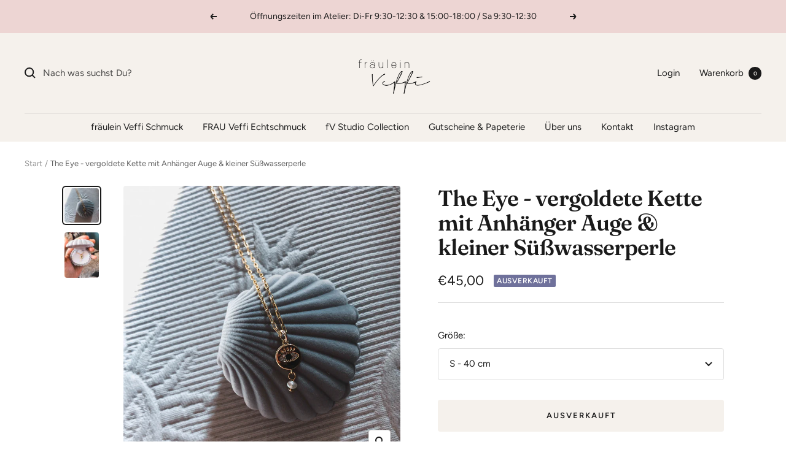

--- FILE ---
content_type: text/html; charset=utf-8
request_url: https://www.frl-veffi.com/products/the-eye-vergoldete-kette-mit-anhanger-auge
body_size: 47208
content:
<!doctype html><html class="no-js" lang="de" dir="ltr">
  <head>
    <meta charset="utf-8">
    <meta name="viewport" content="width=device-width, initial-scale=1.0, height=device-height, minimum-scale=1.0, maximum-scale=1.0">
    <meta name="theme-color" content="#f5f1ec">
    <title>The Eye - vergoldete Kette mit Anhänger Auge &amp; kleiner Süßwasserperle</title><meta name="description" content="Details: ﻿Vergoldete Kette The Eye. Gerne könnt ihr jede Kette auf Wunsch mit zusätzlichen Anhängern erweitern &amp;amp; personalisieren. Verfügbare Längen der Kette: S 40 cm / M 45 cm / L 50 cm"><link rel="canonical" href="https://www.frl-veffi.com/products/the-eye-vergoldete-kette-mit-anhanger-auge"><link rel="shortcut icon" href="//www.frl-veffi.com/cdn/shop/files/Muschel_96x96.png?v=1665055367" type="image/png"><link rel="preconnect" href="https://cdn.shopify.com">
    <link rel="dns-prefetch" href="https://productreviews.shopifycdn.com">
    <link rel="dns-prefetch" href="https://www.google-analytics.com"><link rel="preconnect" href="https://fonts.shopifycdn.com" crossorigin><link rel="preload" as="style" href="//www.frl-veffi.com/cdn/shop/t/5/assets/theme.css?v=88009966438304226991664463916">
    <link rel="preload" as="script" href="//www.frl-veffi.com/cdn/shop/t/5/assets/vendor.js?v=31715688253868339281664463916">
    <link rel="preload" as="script" href="//www.frl-veffi.com/cdn/shop/t/5/assets/theme.js?v=165761096224975728111664463916"><link rel="preload" as="fetch" href="/products/the-eye-vergoldete-kette-mit-anhanger-auge.js" crossorigin>
      <link rel="preload" as="image" imagesizes="(max-width: 999px) calc(100vw - 48px), 640px" imagesrcset="//www.frl-veffi.com/cdn/shop/products/IMG_2541-2_400x.jpg?v=1601048665 400w, //www.frl-veffi.com/cdn/shop/products/IMG_2541-2_500x.jpg?v=1601048665 500w, //www.frl-veffi.com/cdn/shop/products/IMG_2541-2_600x.jpg?v=1601048665 600w, //www.frl-veffi.com/cdn/shop/products/IMG_2541-2_700x.jpg?v=1601048665 700w, //www.frl-veffi.com/cdn/shop/products/IMG_2541-2_800x.jpg?v=1601048665 800w, //www.frl-veffi.com/cdn/shop/products/IMG_2541-2_900x.jpg?v=1601048665 900w, //www.frl-veffi.com/cdn/shop/products/IMG_2541-2_1000x.jpg?v=1601048665 1000w, //www.frl-veffi.com/cdn/shop/products/IMG_2541-2_1100x.jpg?v=1601048665 1100w, //www.frl-veffi.com/cdn/shop/products/IMG_2541-2_1200x.jpg?v=1601048665 1200w, //www.frl-veffi.com/cdn/shop/products/IMG_2541-2_1300x.jpg?v=1601048665 1300w, //www.frl-veffi.com/cdn/shop/products/IMG_2541-2_1400x.jpg?v=1601048665 1400w, //www.frl-veffi.com/cdn/shop/products/IMG_2541-2_1500x.jpg?v=1601048665 1500w, //www.frl-veffi.com/cdn/shop/products/IMG_2541-2_1600x.jpg?v=1601048665 1600w, //www.frl-veffi.com/cdn/shop/products/IMG_2541-2_1700x.jpg?v=1601048665 1700w, //www.frl-veffi.com/cdn/shop/products/IMG_2541-2_1800x.jpg?v=1601048665 1800w
"><link rel="preload" as="script" href="//www.frl-veffi.com/cdn/shop/t/5/assets/flickity.js?v=176646718982628074891664463916"><meta property="og:type" content="product">
  <meta property="og:title" content="The Eye - vergoldete Kette mit Anhänger Auge &amp; kleiner Süßwasserperle">
  <meta property="product:price:amount" content="45,00">
  <meta property="product:price:currency" content="EUR"><meta property="og:image" content="http://www.frl-veffi.com/cdn/shop/products/IMG_2541-2.jpg?v=1601048665">
  <meta property="og:image:secure_url" content="https://www.frl-veffi.com/cdn/shop/products/IMG_2541-2.jpg?v=1601048665">
  <meta property="og:image:width" content="2936">
  <meta property="og:image:height" content="2936"><meta property="og:description" content="Details: ﻿Vergoldete Kette The Eye. Gerne könnt ihr jede Kette auf Wunsch mit zusätzlichen Anhängern erweitern &amp;amp; personalisieren. Verfügbare Längen der Kette: S 40 cm / M 45 cm / L 50 cm"><meta property="og:url" content="https://www.frl-veffi.com/products/the-eye-vergoldete-kette-mit-anhanger-auge">
<meta property="og:site_name" content="fräulein Veffi"><meta name="twitter:card" content="summary"><meta name="twitter:title" content="The Eye - vergoldete Kette mit Anhänger Auge &amp; kleiner Süßwasserperle">
  <meta name="twitter:description" content="Details:
﻿Vergoldete Kette The Eye.
Gerne könnt ihr jede Kette auf Wunsch mit zusätzlichen Anhängern erweitern &amp;amp; personalisieren.
Verfügbare Längen der Kette: S 40 cm / M 45 cm / L 50 cm"><meta name="twitter:image" content="https://www.frl-veffi.com/cdn/shop/products/IMG_2541-2_1200x1200_crop_center.jpg?v=1601048665">
  <meta name="twitter:image:alt" content="">
    
  <script type="application/ld+json">
  {
    "@context": "https://schema.org",
    "@type": "Product",
    "productID": 5759937085606,
    "offers": [{
          "@type": "Offer",
          "name": "S - 40 cm",
          "availability":"https://schema.org/OutOfStock",
          "price": 45.0,
          "priceCurrency": "EUR",
          "priceValidUntil": "2026-01-24",
          "url": "/products/the-eye-vergoldete-kette-mit-anhanger-auge?variant=36356954751142"
        },
{
          "@type": "Offer",
          "name": "M - 45 cm",
          "availability":"https://schema.org/OutOfStock",
          "price": 47.0,
          "priceCurrency": "EUR",
          "priceValidUntil": "2026-01-24",
          "url": "/products/the-eye-vergoldete-kette-mit-anhanger-auge?variant=36356954783910"
        },
{
          "@type": "Offer",
          "name": "L - 50 cm",
          "availability":"https://schema.org/OutOfStock",
          "price": 49.0,
          "priceCurrency": "EUR",
          "priceValidUntil": "2026-01-24",
          "url": "/products/the-eye-vergoldete-kette-mit-anhanger-auge?variant=36356954816678"
        }
],"brand": {
      "@type": "Brand",
      "name": "fräulein Veffi"
    },
    "name": "The Eye - vergoldete Kette mit Anhänger Auge \u0026 kleiner Süßwasserperle",
    "description": "Details:\n﻿Vergoldete Kette The Eye.\nGerne könnt ihr jede Kette auf Wunsch mit zusätzlichen Anhängern erweitern \u0026amp; personalisieren.\nVerfügbare Längen der Kette: S 40 cm \/ M 45 cm \/ L 50 cm",
    "category": "Halskette",
    "url": "/products/the-eye-vergoldete-kette-mit-anhanger-auge",
    "sku": "",
    "image": {
      "@type": "ImageObject",
      "url": "https://www.frl-veffi.com/cdn/shop/products/IMG_2541-2.jpg?v=1601048665&width=1024",
      "image": "https://www.frl-veffi.com/cdn/shop/products/IMG_2541-2.jpg?v=1601048665&width=1024",
      "name": "",
      "width": "1024",
      "height": "1024"
    }
  }
  </script>



  <script type="application/ld+json">
  {
    "@context": "https://schema.org",
    "@type": "BreadcrumbList",
  "itemListElement": [{
      "@type": "ListItem",
      "position": 1,
      "name": "Start",
      "item": "https://www.frl-veffi.com"
    },{
          "@type": "ListItem",
          "position": 2,
          "name": "The Eye - vergoldete Kette mit Anhänger Auge \u0026 kleiner Süßwasserperle",
          "item": "https://www.frl-veffi.com/products/the-eye-vergoldete-kette-mit-anhanger-auge"
        }]
  }
  </script>


    <link rel="preload" href="//www.frl-veffi.com/cdn/fonts/fraunces/fraunces_n6.69791a9f00600e5a1e56a6f64efc9d10a28b9c92.woff2" as="font" type="font/woff2" crossorigin><link rel="preload" href="//www.frl-veffi.com/cdn/fonts/figtree/figtree_n4.3c0838aba1701047e60be6a99a1b0a40ce9b8419.woff2" as="font" type="font/woff2" crossorigin><style>
  /* Typography (heading) */
  @font-face {
  font-family: Fraunces;
  font-weight: 600;
  font-style: normal;
  font-display: swap;
  src: url("//www.frl-veffi.com/cdn/fonts/fraunces/fraunces_n6.69791a9f00600e5a1e56a6f64efc9d10a28b9c92.woff2") format("woff2"),
       url("//www.frl-veffi.com/cdn/fonts/fraunces/fraunces_n6.e87d336d46d99db17df56f1dc77d222effffa1f3.woff") format("woff");
}

@font-face {
  font-family: Fraunces;
  font-weight: 600;
  font-style: italic;
  font-display: swap;
  src: url("//www.frl-veffi.com/cdn/fonts/fraunces/fraunces_i6.8862d206518ce141218adf4eaf0e5d478cbd024a.woff2") format("woff2"),
       url("//www.frl-veffi.com/cdn/fonts/fraunces/fraunces_i6.9bfc22b5389643d688185c0e419e96528513fc60.woff") format("woff");
}

/* Typography (body) */
  @font-face {
  font-family: Figtree;
  font-weight: 400;
  font-style: normal;
  font-display: swap;
  src: url("//www.frl-veffi.com/cdn/fonts/figtree/figtree_n4.3c0838aba1701047e60be6a99a1b0a40ce9b8419.woff2") format("woff2"),
       url("//www.frl-veffi.com/cdn/fonts/figtree/figtree_n4.c0575d1db21fc3821f17fd6617d3dee552312137.woff") format("woff");
}

@font-face {
  font-family: Figtree;
  font-weight: 400;
  font-style: italic;
  font-display: swap;
  src: url("//www.frl-veffi.com/cdn/fonts/figtree/figtree_i4.89f7a4275c064845c304a4cf8a4a586060656db2.woff2") format("woff2"),
       url("//www.frl-veffi.com/cdn/fonts/figtree/figtree_i4.6f955aaaafc55a22ffc1f32ecf3756859a5ad3e2.woff") format("woff");
}

@font-face {
  font-family: Figtree;
  font-weight: 600;
  font-style: normal;
  font-display: swap;
  src: url("//www.frl-veffi.com/cdn/fonts/figtree/figtree_n6.9d1ea52bb49a0a86cfd1b0383d00f83d3fcc14de.woff2") format("woff2"),
       url("//www.frl-veffi.com/cdn/fonts/figtree/figtree_n6.f0fcdea525a0e47b2ae4ab645832a8e8a96d31d3.woff") format("woff");
}

@font-face {
  font-family: Figtree;
  font-weight: 600;
  font-style: italic;
  font-display: swap;
  src: url("//www.frl-veffi.com/cdn/fonts/figtree/figtree_i6.702baae75738b446cfbed6ac0d60cab7b21e61ba.woff2") format("woff2"),
       url("//www.frl-veffi.com/cdn/fonts/figtree/figtree_i6.6b8dc40d16c9905d29525156e284509f871ce8f9.woff") format("woff");
}

:root {--heading-color: 26, 26, 26;
    --text-color: 26, 26, 26;
    --background: 255, 255, 255;
    --secondary-background: 245, 241, 236;
    --border-color: 221, 221, 221;
    --border-color-darker: 163, 163, 163;
    --success-color: 46, 158, 123;
    --success-background: 213, 236, 229;
    --error-color: 222, 42, 42;
    --error-background: 253, 240, 240;
    --primary-button-background: 86, 17, 42;
    --primary-button-text-color: 255, 255, 255;
    --secondary-button-background: 247, 174, 166;
    --secondary-button-text-color: 86, 17, 42;
    --product-star-rating: 246, 164, 41;
    --product-on-sale-accent: 145, 59, 89;
    --product-sold-out-accent: 111, 113, 155;
    --product-custom-label-background: 64, 93, 230;
    --product-custom-label-text-color: 255, 255, 255;
    --product-custom-label-2-background: 243, 229, 182;
    --product-custom-label-2-text-color: 0, 0, 0;
    --product-low-stock-text-color: 222, 42, 42;
    --product-in-stock-text-color: 46, 158, 123;
    --loading-bar-background: 26, 26, 26;

    /* We duplicate some "base" colors as root colors, which is useful to use on drawer elements or popover without. Those should not be overridden to avoid issues */
    --root-heading-color: 26, 26, 26;
    --root-text-color: 26, 26, 26;
    --root-background: 255, 255, 255;
    --root-border-color: 221, 221, 221;
    --root-primary-button-background: 86, 17, 42;
    --root-primary-button-text-color: 255, 255, 255;

    --base-font-size: 15px;
    --heading-font-family: Fraunces, serif;
    --heading-font-weight: 600;
    --heading-font-style: normal;
    --heading-text-transform: normal;
    --text-font-family: Figtree, sans-serif;
    --text-font-weight: 400;
    --text-font-style: normal;
    --text-font-bold-weight: 600;

    /* Typography (font size) */
    --heading-xxsmall-font-size: 11px;
    --heading-xsmall-font-size: 11px;
    --heading-small-font-size: 12px;
    --heading-large-font-size: 36px;
    --heading-h1-font-size: 36px;
    --heading-h2-font-size: 30px;
    --heading-h3-font-size: 26px;
    --heading-h4-font-size: 24px;
    --heading-h5-font-size: 20px;
    --heading-h6-font-size: 16px;

    /* Control the look and feel of the theme by changing radius of various elements */
    --button-border-radius: 4px;
    --block-border-radius: 8px;
    --block-border-radius-reduced: 4px;
    --color-swatch-border-radius: 100%;

    /* Button size */
    --button-height: 48px;
    --button-small-height: 40px;

    /* Form related */
    --form-input-field-height: 48px;
    --form-input-gap: 16px;
    --form-submit-margin: 24px;

    /* Product listing related variables */
    --product-list-block-spacing: 32px;

    /* Video related */
    --play-button-background: 255, 255, 255;
    --play-button-arrow: 26, 26, 26;

    /* RTL support */
    --transform-logical-flip: 1;
    --transform-origin-start: left;
    --transform-origin-end: right;

    /* Other */
    --zoom-cursor-svg-url: url(//www.frl-veffi.com/cdn/shop/t/5/assets/zoom-cursor.svg?v=1201279167966953441664463933);
    --arrow-right-svg-url: url(//www.frl-veffi.com/cdn/shop/t/5/assets/arrow-right.svg?v=88946934944805437251664463933);
    --arrow-left-svg-url: url(//www.frl-veffi.com/cdn/shop/t/5/assets/arrow-left.svg?v=112457598847827652331664463933);

    /* Some useful variables that we can reuse in our CSS. Some explanation are needed for some of them:
       - container-max-width-minus-gutters: represents the container max width without the edge gutters
       - container-outer-width: considering the screen width, represent all the space outside the container
       - container-outer-margin: same as container-outer-width but get set to 0 inside a container
       - container-inner-width: the effective space inside the container (minus gutters)
       - grid-column-width: represents the width of a single column of the grid
       - vertical-breather: this is a variable that defines the global "spacing" between sections, and inside the section
                            to create some "breath" and minimum spacing
     */
    --container-max-width: 1600px;
    --container-gutter: 24px;
    --container-max-width-minus-gutters: calc(var(--container-max-width) - (var(--container-gutter)) * 2);
    --container-outer-width: max(calc((100vw - var(--container-max-width-minus-gutters)) / 2), var(--container-gutter));
    --container-outer-margin: var(--container-outer-width);
    --container-inner-width: calc(100vw - var(--container-outer-width) * 2);

    --grid-column-count: 10;
    --grid-gap: 24px;
    --grid-column-width: calc((100vw - var(--container-outer-width) * 2 - var(--grid-gap) * (var(--grid-column-count) - 1)) / var(--grid-column-count));

    --vertical-breather: 48px;
    --vertical-breather-tight: 48px;

    /* Shopify related variables */
    --payment-terms-background-color: #ffffff;
  }

  @media screen and (min-width: 741px) {
    :root {
      --container-gutter: 40px;
      --grid-column-count: 20;
      --vertical-breather: 64px;
      --vertical-breather-tight: 64px;

      /* Typography (font size) */
      --heading-xsmall-font-size: 12px;
      --heading-small-font-size: 13px;
      --heading-large-font-size: 52px;
      --heading-h1-font-size: 48px;
      --heading-h2-font-size: 38px;
      --heading-h3-font-size: 32px;
      --heading-h4-font-size: 24px;
      --heading-h5-font-size: 20px;
      --heading-h6-font-size: 18px;

      /* Form related */
      --form-input-field-height: 52px;
      --form-submit-margin: 32px;

      /* Button size */
      --button-height: 52px;
      --button-small-height: 44px;
    }
  }

  @media screen and (min-width: 1200px) {
    :root {
      --vertical-breather: 80px;
      --vertical-breather-tight: 64px;
      --product-list-block-spacing: 48px;

      /* Typography */
      --heading-large-font-size: 64px;
      --heading-h1-font-size: 56px;
      --heading-h2-font-size: 48px;
      --heading-h3-font-size: 36px;
      --heading-h4-font-size: 30px;
      --heading-h5-font-size: 24px;
      --heading-h6-font-size: 18px;
    }
  }

  @media screen and (min-width: 1600px) {
    :root {
      --vertical-breather: 90px;
      --vertical-breather-tight: 64px;
    }
  }
</style>
    <script>
  // This allows to expose several variables to the global scope, to be used in scripts
  window.themeVariables = {
    settings: {
      direction: "ltr",
      pageType: "product",
      cartCount: 0,
      moneyFormat: "€{{amount_with_comma_separator}}",
      moneyWithCurrencyFormat: "€{{amount_with_comma_separator}} EUR",
      showVendor: false,
      discountMode: "saving",
      currencyCodeEnabled: false,
      searchMode: "product,article,collection",
      searchUnavailableProducts: "last",
      cartType: "drawer",
      cartCurrency: "EUR",
      mobileZoomFactor: 2.5
    },

    routes: {
      host: "www.frl-veffi.com",
      rootUrl: "\/",
      rootUrlWithoutSlash: '',
      cartUrl: "\/cart",
      cartAddUrl: "\/cart\/add",
      cartChangeUrl: "\/cart\/change",
      searchUrl: "\/search",
      predictiveSearchUrl: "\/search\/suggest",
      productRecommendationsUrl: "\/recommendations\/products"
    },

    strings: {
      accessibilityDelete: "Löschen",
      accessibilityClose: "Schließen",
      collectionSoldOut: "Ausverkauft",
      collectionDiscount: "Spare @savings@",
      productSalePrice: "Angebotspreis",
      productRegularPrice: "Regulärer Preis",
      productFormUnavailable: "Nicht verfügbar",
      productFormSoldOut: "Ausverkauft",
      productFormPreOrder: "Vorbestellen",
      productFormAddToCart: "Zum Warenkorb hinzufügen",
      searchNoResults: "Es konnten keine Ergebnisse gefunden werden.",
      searchNewSearch: "Neue Suche",
      searchProducts: "Produkte",
      searchArticles: "Blogbeiträge",
      searchPages: "Seiten",
      searchCollections: "Kategorien",
      cartViewCart: "Warenkorb ansehen",
      cartItemAdded: "Produkt zum Warenkorb hinzugefügt!",
      cartItemAddedShort: "Zum Warenkorb hinzugefügt!",
      cartAddOrderNote: "Notiz hinzufügen",
      cartEditOrderNote: "Notiz bearbeiten",
      shippingEstimatorNoResults: "Entschuldige, wir liefern leider niche an Deine Adresse.",
      shippingEstimatorOneResult: "Es gibt eine Versandklasse für Deine Adresse:",
      shippingEstimatorMultipleResults: "Es gibt mehrere Versandklassen für Deine Adresse:",
      shippingEstimatorError: "Ein oder mehrere Fehler sind beim Abrufen der Versandklassen aufgetreten:"
    },

    libs: {
      flickity: "\/\/www.frl-veffi.com\/cdn\/shop\/t\/5\/assets\/flickity.js?v=176646718982628074891664463916",
      photoswipe: "\/\/www.frl-veffi.com\/cdn\/shop\/t\/5\/assets\/photoswipe.js?v=132268647426145925301664463916",
      qrCode: "\/\/www.frl-veffi.com\/cdn\/shopifycloud\/storefront\/assets\/themes_support\/vendor\/qrcode-3f2b403b.js"
    },

    breakpoints: {
      phone: 'screen and (max-width: 740px)',
      tablet: 'screen and (min-width: 741px) and (max-width: 999px)',
      tabletAndUp: 'screen and (min-width: 741px)',
      pocket: 'screen and (max-width: 999px)',
      lap: 'screen and (min-width: 1000px) and (max-width: 1199px)',
      lapAndUp: 'screen and (min-width: 1000px)',
      desktop: 'screen and (min-width: 1200px)',
      wide: 'screen and (min-width: 1400px)'
    }
  };

  window.addEventListener('pageshow', async () => {
    const cartContent = await (await fetch(`${window.themeVariables.routes.cartUrl}.js`, {cache: 'reload'})).json();
    document.documentElement.dispatchEvent(new CustomEvent('cart:refresh', {detail: {cart: cartContent}}));
  });

  if ('noModule' in HTMLScriptElement.prototype) {
    // Old browsers (like IE) that does not support module will be considered as if not executing JS at all
    document.documentElement.className = document.documentElement.className.replace('no-js', 'js');

    requestAnimationFrame(() => {
      const viewportHeight = (window.visualViewport ? window.visualViewport.height : document.documentElement.clientHeight);
      document.documentElement.style.setProperty('--window-height',viewportHeight + 'px');
    });
  }// We save the product ID in local storage to be eventually used for recently viewed section
    try {
      const items = JSON.parse(localStorage.getItem('theme:recently-viewed-products') || '[]');

      // We check if the current product already exists, and if it does not, we add it at the start
      if (!items.includes(5759937085606)) {
        items.unshift(5759937085606);
      }

      localStorage.setItem('theme:recently-viewed-products', JSON.stringify(items.slice(0, 20)));
    } catch (e) {
      // Safari in private mode does not allow setting item, we silently fail
    }</script>
    <link rel="stylesheet" href="//www.frl-veffi.com/cdn/shop/t/5/assets/theme.css?v=88009966438304226991664463916">
    <script src="//www.frl-veffi.com/cdn/shop/t/5/assets/vendor.js?v=31715688253868339281664463916" defer></script>
    <script src="//www.frl-veffi.com/cdn/shop/t/5/assets/theme.js?v=165761096224975728111664463916" defer></script>
    <script src="//www.frl-veffi.com/cdn/shop/t/5/assets/custom.js?v=167639537848865775061664463916" defer></script>
    <script>window.performance && window.performance.mark && window.performance.mark('shopify.content_for_header.start');</script><meta name="google-site-verification" content="BtcQ11SdQdEavRjE5qsGYZ-dwm0b2dyf5IQf9XLW3-c">
<meta id="shopify-digital-wallet" name="shopify-digital-wallet" content="/44750143654/digital_wallets/dialog">
<meta name="shopify-checkout-api-token" content="e75d67cf11c7d30ef200122ef7a55a75">
<meta id="in-context-paypal-metadata" data-shop-id="44750143654" data-venmo-supported="false" data-environment="production" data-locale="de_DE" data-paypal-v4="true" data-currency="EUR">
<link rel="alternate" type="application/json+oembed" href="https://www.frl-veffi.com/products/the-eye-vergoldete-kette-mit-anhanger-auge.oembed">
<script async="async" src="/checkouts/internal/preloads.js?locale=de-AT"></script>
<script id="apple-pay-shop-capabilities" type="application/json">{"shopId":44750143654,"countryCode":"AT","currencyCode":"EUR","merchantCapabilities":["supports3DS"],"merchantId":"gid:\/\/shopify\/Shop\/44750143654","merchantName":"fräulein Veffi","requiredBillingContactFields":["postalAddress","email"],"requiredShippingContactFields":["postalAddress","email"],"shippingType":"shipping","supportedNetworks":["visa","maestro","masterCard"],"total":{"type":"pending","label":"fräulein Veffi","amount":"1.00"},"shopifyPaymentsEnabled":true,"supportsSubscriptions":true}</script>
<script id="shopify-features" type="application/json">{"accessToken":"e75d67cf11c7d30ef200122ef7a55a75","betas":["rich-media-storefront-analytics"],"domain":"www.frl-veffi.com","predictiveSearch":true,"shopId":44750143654,"locale":"de"}</script>
<script>var Shopify = Shopify || {};
Shopify.shop = "fraulein-veffi.myshopify.com";
Shopify.locale = "de";
Shopify.currency = {"active":"EUR","rate":"1.0"};
Shopify.country = "AT";
Shopify.theme = {"name":"Focal","id":135803207935,"schema_name":"Focal","schema_version":"8.11.4","theme_store_id":714,"role":"main"};
Shopify.theme.handle = "null";
Shopify.theme.style = {"id":null,"handle":null};
Shopify.cdnHost = "www.frl-veffi.com/cdn";
Shopify.routes = Shopify.routes || {};
Shopify.routes.root = "/";</script>
<script type="module">!function(o){(o.Shopify=o.Shopify||{}).modules=!0}(window);</script>
<script>!function(o){function n(){var o=[];function n(){o.push(Array.prototype.slice.apply(arguments))}return n.q=o,n}var t=o.Shopify=o.Shopify||{};t.loadFeatures=n(),t.autoloadFeatures=n()}(window);</script>
<script id="shop-js-analytics" type="application/json">{"pageType":"product"}</script>
<script defer="defer" async type="module" src="//www.frl-veffi.com/cdn/shopifycloud/shop-js/modules/v2/client.init-shop-cart-sync_D96QZrIF.de.esm.js"></script>
<script defer="defer" async type="module" src="//www.frl-veffi.com/cdn/shopifycloud/shop-js/modules/v2/chunk.common_SV6uigsF.esm.js"></script>
<script type="module">
  await import("//www.frl-veffi.com/cdn/shopifycloud/shop-js/modules/v2/client.init-shop-cart-sync_D96QZrIF.de.esm.js");
await import("//www.frl-veffi.com/cdn/shopifycloud/shop-js/modules/v2/chunk.common_SV6uigsF.esm.js");

  window.Shopify.SignInWithShop?.initShopCartSync?.({"fedCMEnabled":true,"windoidEnabled":true});

</script>
<script>(function() {
  var isLoaded = false;
  function asyncLoad() {
    if (isLoaded) return;
    isLoaded = true;
    var urls = ["\/\/code.tidio.co\/ke8iavdndr7a3uro9mebxc3nl8mvsapr.js?shop=fraulein-veffi.myshopify.com","https:\/\/cdn.nfcube.com\/instafeed-2874bf37b90e7030b3ac334bc892ff85.js?shop=fraulein-veffi.myshopify.com"];
    for (var i = 0; i < urls.length; i++) {
      var s = document.createElement('script');
      s.type = 'text/javascript';
      s.async = true;
      s.src = urls[i];
      var x = document.getElementsByTagName('script')[0];
      x.parentNode.insertBefore(s, x);
    }
  };
  if(window.attachEvent) {
    window.attachEvent('onload', asyncLoad);
  } else {
    window.addEventListener('load', asyncLoad, false);
  }
})();</script>
<script id="__st">var __st={"a":44750143654,"offset":3600,"reqid":"f1b9f141-ebe7-4587-b157-c0fa899f0527-1768357075","pageurl":"www.frl-veffi.com\/products\/the-eye-vergoldete-kette-mit-anhanger-auge","u":"35fad4dd4131","p":"product","rtyp":"product","rid":5759937085606};</script>
<script>window.ShopifyPaypalV4VisibilityTracking = true;</script>
<script id="captcha-bootstrap">!function(){'use strict';const t='contact',e='account',n='new_comment',o=[[t,t],['blogs',n],['comments',n],[t,'customer']],c=[[e,'customer_login'],[e,'guest_login'],[e,'recover_customer_password'],[e,'create_customer']],r=t=>t.map((([t,e])=>`form[action*='/${t}']:not([data-nocaptcha='true']) input[name='form_type'][value='${e}']`)).join(','),a=t=>()=>t?[...document.querySelectorAll(t)].map((t=>t.form)):[];function s(){const t=[...o],e=r(t);return a(e)}const i='password',u='form_key',d=['recaptcha-v3-token','g-recaptcha-response','h-captcha-response',i],f=()=>{try{return window.sessionStorage}catch{return}},m='__shopify_v',_=t=>t.elements[u];function p(t,e,n=!1){try{const o=window.sessionStorage,c=JSON.parse(o.getItem(e)),{data:r}=function(t){const{data:e,action:n}=t;return t[m]||n?{data:e,action:n}:{data:t,action:n}}(c);for(const[e,n]of Object.entries(r))t.elements[e]&&(t.elements[e].value=n);n&&o.removeItem(e)}catch(o){console.error('form repopulation failed',{error:o})}}const l='form_type',E='cptcha';function T(t){t.dataset[E]=!0}const w=window,h=w.document,L='Shopify',v='ce_forms',y='captcha';let A=!1;((t,e)=>{const n=(g='f06e6c50-85a8-45c8-87d0-21a2b65856fe',I='https://cdn.shopify.com/shopifycloud/storefront-forms-hcaptcha/ce_storefront_forms_captcha_hcaptcha.v1.5.2.iife.js',D={infoText:'Durch hCaptcha geschützt',privacyText:'Datenschutz',termsText:'Allgemeine Geschäftsbedingungen'},(t,e,n)=>{const o=w[L][v],c=o.bindForm;if(c)return c(t,g,e,D).then(n);var r;o.q.push([[t,g,e,D],n]),r=I,A||(h.body.append(Object.assign(h.createElement('script'),{id:'captcha-provider',async:!0,src:r})),A=!0)});var g,I,D;w[L]=w[L]||{},w[L][v]=w[L][v]||{},w[L][v].q=[],w[L][y]=w[L][y]||{},w[L][y].protect=function(t,e){n(t,void 0,e),T(t)},Object.freeze(w[L][y]),function(t,e,n,w,h,L){const[v,y,A,g]=function(t,e,n){const i=e?o:[],u=t?c:[],d=[...i,...u],f=r(d),m=r(i),_=r(d.filter((([t,e])=>n.includes(e))));return[a(f),a(m),a(_),s()]}(w,h,L),I=t=>{const e=t.target;return e instanceof HTMLFormElement?e:e&&e.form},D=t=>v().includes(t);t.addEventListener('submit',(t=>{const e=I(t);if(!e)return;const n=D(e)&&!e.dataset.hcaptchaBound&&!e.dataset.recaptchaBound,o=_(e),c=g().includes(e)&&(!o||!o.value);(n||c)&&t.preventDefault(),c&&!n&&(function(t){try{if(!f())return;!function(t){const e=f();if(!e)return;const n=_(t);if(!n)return;const o=n.value;o&&e.removeItem(o)}(t);const e=Array.from(Array(32),(()=>Math.random().toString(36)[2])).join('');!function(t,e){_(t)||t.append(Object.assign(document.createElement('input'),{type:'hidden',name:u})),t.elements[u].value=e}(t,e),function(t,e){const n=f();if(!n)return;const o=[...t.querySelectorAll(`input[type='${i}']`)].map((({name:t})=>t)),c=[...d,...o],r={};for(const[a,s]of new FormData(t).entries())c.includes(a)||(r[a]=s);n.setItem(e,JSON.stringify({[m]:1,action:t.action,data:r}))}(t,e)}catch(e){console.error('failed to persist form',e)}}(e),e.submit())}));const S=(t,e)=>{t&&!t.dataset[E]&&(n(t,e.some((e=>e===t))),T(t))};for(const o of['focusin','change'])t.addEventListener(o,(t=>{const e=I(t);D(e)&&S(e,y())}));const B=e.get('form_key'),M=e.get(l),P=B&&M;t.addEventListener('DOMContentLoaded',(()=>{const t=y();if(P)for(const e of t)e.elements[l].value===M&&p(e,B);[...new Set([...A(),...v().filter((t=>'true'===t.dataset.shopifyCaptcha))])].forEach((e=>S(e,t)))}))}(h,new URLSearchParams(w.location.search),n,t,e,['guest_login'])})(!0,!1)}();</script>
<script integrity="sha256-4kQ18oKyAcykRKYeNunJcIwy7WH5gtpwJnB7kiuLZ1E=" data-source-attribution="shopify.loadfeatures" defer="defer" src="//www.frl-veffi.com/cdn/shopifycloud/storefront/assets/storefront/load_feature-a0a9edcb.js" crossorigin="anonymous"></script>
<script data-source-attribution="shopify.dynamic_checkout.dynamic.init">var Shopify=Shopify||{};Shopify.PaymentButton=Shopify.PaymentButton||{isStorefrontPortableWallets:!0,init:function(){window.Shopify.PaymentButton.init=function(){};var t=document.createElement("script");t.src="https://www.frl-veffi.com/cdn/shopifycloud/portable-wallets/latest/portable-wallets.de.js",t.type="module",document.head.appendChild(t)}};
</script>
<script data-source-attribution="shopify.dynamic_checkout.buyer_consent">
  function portableWalletsHideBuyerConsent(e){var t=document.getElementById("shopify-buyer-consent"),n=document.getElementById("shopify-subscription-policy-button");t&&n&&(t.classList.add("hidden"),t.setAttribute("aria-hidden","true"),n.removeEventListener("click",e))}function portableWalletsShowBuyerConsent(e){var t=document.getElementById("shopify-buyer-consent"),n=document.getElementById("shopify-subscription-policy-button");t&&n&&(t.classList.remove("hidden"),t.removeAttribute("aria-hidden"),n.addEventListener("click",e))}window.Shopify?.PaymentButton&&(window.Shopify.PaymentButton.hideBuyerConsent=portableWalletsHideBuyerConsent,window.Shopify.PaymentButton.showBuyerConsent=portableWalletsShowBuyerConsent);
</script>
<script data-source-attribution="shopify.dynamic_checkout.cart.bootstrap">document.addEventListener("DOMContentLoaded",(function(){function t(){return document.querySelector("shopify-accelerated-checkout-cart, shopify-accelerated-checkout")}if(t())Shopify.PaymentButton.init();else{new MutationObserver((function(e,n){t()&&(Shopify.PaymentButton.init(),n.disconnect())})).observe(document.body,{childList:!0,subtree:!0})}}));
</script>
<link id="shopify-accelerated-checkout-styles" rel="stylesheet" media="screen" href="https://www.frl-veffi.com/cdn/shopifycloud/portable-wallets/latest/accelerated-checkout-backwards-compat.css" crossorigin="anonymous">
<style id="shopify-accelerated-checkout-cart">
        #shopify-buyer-consent {
  margin-top: 1em;
  display: inline-block;
  width: 100%;
}

#shopify-buyer-consent.hidden {
  display: none;
}

#shopify-subscription-policy-button {
  background: none;
  border: none;
  padding: 0;
  text-decoration: underline;
  font-size: inherit;
  cursor: pointer;
}

#shopify-subscription-policy-button::before {
  box-shadow: none;
}

      </style>

<script>window.performance && window.performance.mark && window.performance.mark('shopify.content_for_header.end');</script>
  
                      <script src="//www.frl-veffi.com/cdn/shop/t/5/assets/bss-file-configdata.js?v=19453381437224918031700677758" type="text/javascript"></script> <script src="//www.frl-veffi.com/cdn/shop/t/5/assets/bss-file-configdata-banner.js?v=151034973688681356691700676985" type="text/javascript"></script> <script src="//www.frl-veffi.com/cdn/shop/t/5/assets/bss-file-configdata-popup.js?v=173992696638277510541700676986" type="text/javascript"></script><script>
                if (typeof BSS_PL == 'undefined') {
                    var BSS_PL = {};
                }
                var bssPlApiServer = "https://product-labels-pro.bsscommerce.com";
                BSS_PL.customerTags = 'null';
                BSS_PL.customerId = 'null';
                BSS_PL.configData = configDatas;
                BSS_PL.configDataBanner = configDataBanners ? configDataBanners : [];
                BSS_PL.configDataPopup = configDataPopups ? configDataPopups : [];
                BSS_PL.storeId = 40588;
                BSS_PL.currentPlan = "free";
                BSS_PL.storeIdCustomOld = "10678";
                BSS_PL.storeIdOldWIthPriority = "12200";
                BSS_PL.apiServerProduction = "https://product-labels-pro.bsscommerce.com";
                
                BSS_PL.integration = {"laiReview":{"status":0,"config":[]}}
                BSS_PL.settingsData = {}
                </script>
            <style>
.homepage-slideshow .slick-slide .bss_pl_img {
    visibility: hidden !important;
}
</style>
                        <!-- BEGIN app block: shopify://apps/judge-me-reviews/blocks/judgeme_core/61ccd3b1-a9f2-4160-9fe9-4fec8413e5d8 --><!-- Start of Judge.me Core -->






<link rel="dns-prefetch" href="https://cdnwidget.judge.me">
<link rel="dns-prefetch" href="https://cdn.judge.me">
<link rel="dns-prefetch" href="https://cdn1.judge.me">
<link rel="dns-prefetch" href="https://api.judge.me">

<script data-cfasync='false' class='jdgm-settings-script'>window.jdgmSettings={"pagination":5,"disable_web_reviews":false,"badge_no_review_text":"Keine Bewertungen","badge_n_reviews_text":"{{ n }} Bewertung/Bewertungen","badge_star_color":"#913B59","hide_badge_preview_if_no_reviews":true,"badge_hide_text":false,"enforce_center_preview_badge":false,"widget_title":"Kundenbewertungen","widget_open_form_text":"Bewertung schreiben","widget_close_form_text":"Bewertung abbrechen","widget_refresh_page_text":"Seite aktualisieren","widget_summary_text":"Basierend auf {{ number_of_reviews }} Bewertung/Bewertungen","widget_no_review_text":"Schreiben Sie die erste Bewertung","widget_name_field_text":"Anzeigename","widget_verified_name_field_text":"Verifizierter Name (öffentlich)","widget_name_placeholder_text":"Anzeigename","widget_required_field_error_text":"Dieses Feld ist erforderlich.","widget_email_field_text":"E-Mail-Adresse","widget_verified_email_field_text":"Verifizierte E-Mail (privat, kann nicht bearbeitet werden)","widget_email_placeholder_text":"Ihre E-Mail-Adresse","widget_email_field_error_text":"Bitte geben Sie eine gültige E-Mail-Adresse ein.","widget_rating_field_text":"Bewertung","widget_review_title_field_text":"Bewertungstitel","widget_review_title_placeholder_text":"Geben Sie Ihrer Bewertung einen Titel","widget_review_body_field_text":"Bewertungsinhalt","widget_review_body_placeholder_text":"Beginnen Sie hier zu schreiben...","widget_pictures_field_text":"Bild/Video (optional)","widget_submit_review_text":"Bewertung abschicken","widget_submit_verified_review_text":"Verifizierte Bewertung abschicken","widget_submit_success_msg_with_auto_publish":"Vielen Dank! Bitte aktualisieren Sie die Seite in wenigen Momenten, um Ihre Bewertung zu sehen. Sie können Ihre Bewertung entfernen oder bearbeiten, indem Sie sich bei \u003ca href='https://judge.me/login' target='_blank' rel='nofollow noopener'\u003eJudge.me\u003c/a\u003e anmelden","widget_submit_success_msg_no_auto_publish":"Vielen Dank! Ihre Bewertung wird veröffentlicht, sobald sie vom Shop-Administrator genehmigt wurde. Sie können Ihre Bewertung entfernen oder bearbeiten, indem Sie sich bei \u003ca href='https://judge.me/login' target='_blank' rel='nofollow noopener'\u003eJudge.me\u003c/a\u003e anmelden","widget_show_default_reviews_out_of_total_text":"Es werden {{ n_reviews_shown }} von {{ n_reviews }} Bewertungen angezeigt.","widget_show_all_link_text":"Alle anzeigen","widget_show_less_link_text":"Weniger anzeigen","widget_author_said_text":"{{ reviewer_name }} sagte:","widget_days_text":"vor {{ n }} Tag/Tagen","widget_weeks_text":"vor {{ n }} Woche/Wochen","widget_months_text":"vor {{ n }} Monat/Monaten","widget_years_text":"vor {{ n }} Jahr/Jahren","widget_yesterday_text":"Gestern","widget_today_text":"Heute","widget_replied_text":"\u003e\u003e {{ shop_name }} antwortete:","widget_read_more_text":"Mehr lesen","widget_reviewer_name_as_initial":"","widget_rating_filter_color":"#fbcd0a","widget_rating_filter_see_all_text":"Alle Bewertungen anzeigen","widget_sorting_most_recent_text":"Neueste","widget_sorting_highest_rating_text":"Höchste Bewertung","widget_sorting_lowest_rating_text":"Niedrigste Bewertung","widget_sorting_with_pictures_text":"Nur Bilder","widget_sorting_most_helpful_text":"Hilfreichste","widget_open_question_form_text":"Eine Frage stellen","widget_reviews_subtab_text":"Bewertungen","widget_questions_subtab_text":"Fragen","widget_question_label_text":"Frage","widget_answer_label_text":"Antwort","widget_question_placeholder_text":"Schreiben Sie hier Ihre Frage","widget_submit_question_text":"Frage absenden","widget_question_submit_success_text":"Vielen Dank für Ihre Frage! Wir werden Sie benachrichtigen, sobald sie beantwortet wird.","widget_star_color":"#913B59","verified_badge_text":"Verifiziert","verified_badge_bg_color":"","verified_badge_text_color":"","verified_badge_placement":"left-of-reviewer-name","widget_review_max_height":"","widget_hide_border":false,"widget_social_share":false,"widget_thumb":false,"widget_review_location_show":false,"widget_location_format":"","all_reviews_include_out_of_store_products":true,"all_reviews_out_of_store_text":"(außerhalb des Shops)","all_reviews_pagination":100,"all_reviews_product_name_prefix_text":"über","enable_review_pictures":true,"enable_question_anwser":false,"widget_theme":"leex","review_date_format":"dd/mm/yyyy","default_sort_method":"most-recent","widget_product_reviews_subtab_text":"Produktbewertungen","widget_shop_reviews_subtab_text":"Shop-Bewertungen","widget_other_products_reviews_text":"Bewertungen für andere Produkte","widget_store_reviews_subtab_text":"Shop-Bewertungen","widget_no_store_reviews_text":"Dieser Shop hat noch keine Bewertungen erhalten","widget_web_restriction_product_reviews_text":"Dieses Produkt hat noch keine Bewertungen erhalten","widget_no_items_text":"Keine Elemente gefunden","widget_show_more_text":"Mehr anzeigen","widget_write_a_store_review_text":"Shop-Bewertung schreiben","widget_other_languages_heading":"Bewertungen in anderen Sprachen","widget_translate_review_text":"Bewertung übersetzen nach {{ language }}","widget_translating_review_text":"Übersetzung läuft...","widget_show_original_translation_text":"Original anzeigen ({{ language }})","widget_translate_review_failed_text":"Bewertung konnte nicht übersetzt werden.","widget_translate_review_retry_text":"Erneut versuchen","widget_translate_review_try_again_later_text":"Versuchen Sie es später noch einmal","show_product_url_for_grouped_product":false,"widget_sorting_pictures_first_text":"Bilder zuerst","show_pictures_on_all_rev_page_mobile":false,"show_pictures_on_all_rev_page_desktop":false,"floating_tab_hide_mobile_install_preference":false,"floating_tab_button_name":"★ Bewertungen","floating_tab_title":"Lassen Sie Kunden für uns sprechen","floating_tab_button_color":"","floating_tab_button_background_color":"","floating_tab_url":"","floating_tab_url_enabled":false,"floating_tab_tab_style":"text","all_reviews_text_badge_text":"Kunden bewerten uns mit {{ shop.metafields.judgeme.all_reviews_rating | round: 1 }}/5 basierend auf {{ shop.metafields.judgeme.all_reviews_count }} Bewertungen.","all_reviews_text_badge_text_branded_style":"{{ shop.metafields.judgeme.all_reviews_rating | round: 1 }} von 5 Sternen basierend auf {{ shop.metafields.judgeme.all_reviews_count }} Bewertungen","is_all_reviews_text_badge_a_link":false,"show_stars_for_all_reviews_text_badge":false,"all_reviews_text_badge_url":"","all_reviews_text_style":"branded","all_reviews_text_color_style":"judgeme_brand_color","all_reviews_text_color":"#108474","all_reviews_text_show_jm_brand":true,"featured_carousel_show_header":true,"featured_carousel_title":"Kundenbewertungen","testimonials_carousel_title":"Kunden sagen uns","videos_carousel_title":"Echte Kunden-Geschichten","cards_carousel_title":"Kunden sagen uns","featured_carousel_count_text":"aus {{ n }} Bewertungen","featured_carousel_add_link_to_all_reviews_page":false,"featured_carousel_url":"","featured_carousel_show_images":true,"featured_carousel_autoslide_interval":5,"featured_carousel_arrows_on_the_sides":false,"featured_carousel_height":250,"featured_carousel_width":80,"featured_carousel_image_size":0,"featured_carousel_image_height":250,"featured_carousel_arrow_color":"#eeeeee","verified_count_badge_style":"branded","verified_count_badge_orientation":"horizontal","verified_count_badge_color_style":"judgeme_brand_color","verified_count_badge_color":"#108474","is_verified_count_badge_a_link":false,"verified_count_badge_url":"","verified_count_badge_show_jm_brand":true,"widget_rating_preset_default":5,"widget_first_sub_tab":"product-reviews","widget_show_histogram":true,"widget_histogram_use_custom_color":false,"widget_pagination_use_custom_color":false,"widget_star_use_custom_color":false,"widget_verified_badge_use_custom_color":false,"widget_write_review_use_custom_color":false,"picture_reminder_submit_button":"Upload Pictures","enable_review_videos":false,"mute_video_by_default":false,"widget_sorting_videos_first_text":"Videos zuerst","widget_review_pending_text":"Ausstehend","featured_carousel_items_for_large_screen":4,"social_share_options_order":"Facebook,Twitter","remove_microdata_snippet":true,"disable_json_ld":false,"enable_json_ld_products":false,"preview_badge_show_question_text":false,"preview_badge_no_question_text":"Keine Fragen","preview_badge_n_question_text":"{{ number_of_questions }} Frage/Fragen","qa_badge_show_icon":false,"qa_badge_position":"same-row","remove_judgeme_branding":true,"widget_add_search_bar":false,"widget_search_bar_placeholder":"Suchen","widget_sorting_verified_only_text":"Nur verifizierte","featured_carousel_theme":"gallery","featured_carousel_show_rating":true,"featured_carousel_show_title":true,"featured_carousel_show_body":true,"featured_carousel_show_date":false,"featured_carousel_show_reviewer":true,"featured_carousel_show_product":false,"featured_carousel_header_background_color":"#108474","featured_carousel_header_text_color":"#ffffff","featured_carousel_name_product_separator":"reviewed","featured_carousel_full_star_background":"#108474","featured_carousel_empty_star_background":"#dadada","featured_carousel_vertical_theme_background":"#f9fafb","featured_carousel_verified_badge_enable":true,"featured_carousel_verified_badge_color":"#108474","featured_carousel_border_style":"round","featured_carousel_review_line_length_limit":3,"featured_carousel_more_reviews_button_text":"Mehr Bewertungen lesen","featured_carousel_view_product_button_text":"Produkt ansehen","all_reviews_page_load_reviews_on":"scroll","all_reviews_page_load_more_text":"Mehr Bewertungen laden","disable_fb_tab_reviews":false,"enable_ajax_cdn_cache":false,"widget_advanced_speed_features":5,"widget_public_name_text":"wird öffentlich angezeigt wie","default_reviewer_name":"John Smith","default_reviewer_name_has_non_latin":true,"widget_reviewer_anonymous":"Anonym","medals_widget_title":"Judge.me Bewertungsmedaillen","medals_widget_background_color":"#f9fafb","medals_widget_position":"footer_all_pages","medals_widget_border_color":"#f9fafb","medals_widget_verified_text_position":"left","medals_widget_use_monochromatic_version":false,"medals_widget_elements_color":"#108474","show_reviewer_avatar":true,"widget_invalid_yt_video_url_error_text":"Keine YouTube-Video-URL","widget_max_length_field_error_text":"Bitte geben Sie nicht mehr als {0} Zeichen ein.","widget_show_country_flag":false,"widget_show_collected_via_shop_app":true,"widget_verified_by_shop_badge_style":"light","widget_verified_by_shop_text":"Verifiziert vom Shop","widget_show_photo_gallery":false,"widget_load_with_code_splitting":true,"widget_ugc_install_preference":false,"widget_ugc_title":"Von uns hergestellt, von Ihnen geteilt","widget_ugc_subtitle":"Markieren Sie uns, um Ihr Bild auf unserer Seite zu sehen","widget_ugc_arrows_color":"#ffffff","widget_ugc_primary_button_text":"Jetzt kaufen","widget_ugc_primary_button_background_color":"#108474","widget_ugc_primary_button_text_color":"#ffffff","widget_ugc_primary_button_border_width":"0","widget_ugc_primary_button_border_style":"none","widget_ugc_primary_button_border_color":"#108474","widget_ugc_primary_button_border_radius":"25","widget_ugc_secondary_button_text":"Mehr laden","widget_ugc_secondary_button_background_color":"#ffffff","widget_ugc_secondary_button_text_color":"#108474","widget_ugc_secondary_button_border_width":"2","widget_ugc_secondary_button_border_style":"solid","widget_ugc_secondary_button_border_color":"#108474","widget_ugc_secondary_button_border_radius":"25","widget_ugc_reviews_button_text":"Bewertungen ansehen","widget_ugc_reviews_button_background_color":"#ffffff","widget_ugc_reviews_button_text_color":"#108474","widget_ugc_reviews_button_border_width":"2","widget_ugc_reviews_button_border_style":"solid","widget_ugc_reviews_button_border_color":"#108474","widget_ugc_reviews_button_border_radius":"25","widget_ugc_reviews_button_link_to":"judgeme-reviews-page","widget_ugc_show_post_date":true,"widget_ugc_max_width":"800","widget_rating_metafield_value_type":true,"widget_primary_color":"#913B59","widget_enable_secondary_color":false,"widget_secondary_color":"#edf5f5","widget_summary_average_rating_text":"{{ average_rating }} von 5","widget_media_grid_title":"Kundenfotos \u0026 -videos","widget_media_grid_see_more_text":"Mehr sehen","widget_round_style":false,"widget_show_product_medals":true,"widget_verified_by_judgeme_text":"Verifiziert von Judge.me","widget_show_store_medals":true,"widget_verified_by_judgeme_text_in_store_medals":"Verifiziert von Judge.me","widget_media_field_exceed_quantity_message":"Entschuldigung, wir können nur {{ max_media }} für eine Bewertung akzeptieren.","widget_media_field_exceed_limit_message":"{{ file_name }} ist zu groß, bitte wählen Sie ein {{ media_type }} kleiner als {{ size_limit }}MB.","widget_review_submitted_text":"Bewertung abgesendet!","widget_question_submitted_text":"Frage abgesendet!","widget_close_form_text_question":"Abbrechen","widget_write_your_answer_here_text":"Schreiben Sie hier Ihre Antwort","widget_enabled_branded_link":true,"widget_show_collected_by_judgeme":true,"widget_reviewer_name_color":"","widget_write_review_text_color":"","widget_write_review_bg_color":"","widget_collected_by_judgeme_text":"gesammelt von Judge.me","widget_pagination_type":"standard","widget_load_more_text":"Mehr laden","widget_load_more_color":"#108474","widget_full_review_text":"Vollständige Bewertung","widget_read_more_reviews_text":"Mehr Bewertungen lesen","widget_read_questions_text":"Fragen lesen","widget_questions_and_answers_text":"Fragen \u0026 Antworten","widget_verified_by_text":"Verifiziert von","widget_verified_text":"Verifiziert","widget_number_of_reviews_text":"{{ number_of_reviews }} Bewertungen","widget_back_button_text":"Zurück","widget_next_button_text":"Weiter","widget_custom_forms_filter_button":"Filter","custom_forms_style":"horizontal","widget_show_review_information":false,"how_reviews_are_collected":"Wie werden Bewertungen gesammelt?","widget_show_review_keywords":false,"widget_gdpr_statement":"Wie wir Ihre Daten verwenden: Wir kontaktieren Sie nur bezüglich der von Ihnen abgegebenen Bewertung und nur, wenn nötig. Durch das Absenden Ihrer Bewertung stimmen Sie den \u003ca href='https://judge.me/terms' target='_blank' rel='nofollow noopener'\u003eNutzungsbedingungen\u003c/a\u003e, der \u003ca href='https://judge.me/privacy' target='_blank' rel='nofollow noopener'\u003eDatenschutzrichtlinie\u003c/a\u003e und den \u003ca href='https://judge.me/content-policy' target='_blank' rel='nofollow noopener'\u003eInhaltsrichtlinien\u003c/a\u003e von Judge.me zu.","widget_multilingual_sorting_enabled":false,"widget_translate_review_content_enabled":false,"widget_translate_review_content_method":"manual","popup_widget_review_selection":"automatically_with_pictures","popup_widget_round_border_style":true,"popup_widget_show_title":true,"popup_widget_show_body":true,"popup_widget_show_reviewer":false,"popup_widget_show_product":true,"popup_widget_show_pictures":true,"popup_widget_use_review_picture":true,"popup_widget_show_on_home_page":true,"popup_widget_show_on_product_page":true,"popup_widget_show_on_collection_page":true,"popup_widget_show_on_cart_page":true,"popup_widget_position":"bottom_left","popup_widget_first_review_delay":5,"popup_widget_duration":5,"popup_widget_interval":5,"popup_widget_review_count":5,"popup_widget_hide_on_mobile":true,"review_snippet_widget_round_border_style":true,"review_snippet_widget_card_color":"#FFFFFF","review_snippet_widget_slider_arrows_background_color":"#FFFFFF","review_snippet_widget_slider_arrows_color":"#000000","review_snippet_widget_star_color":"#108474","show_product_variant":false,"all_reviews_product_variant_label_text":"Variante: ","widget_show_verified_branding":false,"widget_ai_summary_title":"Kunden sagen","widget_ai_summary_disclaimer":"KI-gestützte Bewertungszusammenfassung basierend auf aktuellen Kundenbewertungen","widget_show_ai_summary":false,"widget_show_ai_summary_bg":false,"widget_show_review_title_input":true,"redirect_reviewers_invited_via_email":"external_form","request_store_review_after_product_review":false,"request_review_other_products_in_order":false,"review_form_color_scheme":"default","review_form_corner_style":"square","review_form_star_color":{},"review_form_text_color":"#333333","review_form_background_color":"#ffffff","review_form_field_background_color":"#fafafa","review_form_button_color":{},"review_form_button_text_color":"#ffffff","review_form_modal_overlay_color":"#000000","review_content_screen_title_text":"Wie würden Sie dieses Produkt bewerten?","review_content_introduction_text":"Wir würden uns freuen, wenn Sie etwas über Ihre Erfahrung teilen würden.","store_review_form_title_text":"Wie würden Sie diesen Shop bewerten?","store_review_form_introduction_text":"Wir würden uns freuen, wenn Sie etwas über Ihre Erfahrung teilen würden.","show_review_guidance_text":true,"one_star_review_guidance_text":"Schlecht","five_star_review_guidance_text":"Großartig","customer_information_screen_title_text":"Über Sie","customer_information_introduction_text":"Bitte teilen Sie uns mehr über sich mit.","custom_questions_screen_title_text":"Ihre Erfahrung im Detail","custom_questions_introduction_text":"Hier sind einige Fragen, die uns helfen, mehr über Ihre Erfahrung zu verstehen.","review_submitted_screen_title_text":"Vielen Dank für Ihre Bewertung!","review_submitted_screen_thank_you_text":"Wir verarbeiten sie und sie wird bald im Shop erscheinen.","review_submitted_screen_email_verification_text":"Bitte bestätigen Sie Ihre E-Mail-Adresse, indem Sie auf den Link klicken, den wir Ihnen gerade gesendet haben. Dies hilft uns, die Bewertungen authentisch zu halten.","review_submitted_request_store_review_text":"Möchten Sie Ihre Erfahrung beim Einkaufen bei uns teilen?","review_submitted_review_other_products_text":"Möchten Sie diese Produkte bewerten?","store_review_screen_title_text":"Möchten Sie Ihre Erfahrung mit uns teilen?","store_review_introduction_text":"Wir würden uns freuen, wenn Sie etwas über Ihre Erfahrung teilen würden.","reviewer_media_screen_title_picture_text":"Bild teilen","reviewer_media_introduction_picture_text":"Laden Sie ein Foto hoch, um Ihre Bewertung zu unterstützen.","reviewer_media_screen_title_video_text":"Video teilen","reviewer_media_introduction_video_text":"Laden Sie ein Video hoch, um Ihre Bewertung zu unterstützen.","reviewer_media_screen_title_picture_or_video_text":"Bild oder Video teilen","reviewer_media_introduction_picture_or_video_text":"Laden Sie ein Foto oder Video hoch, um Ihre Bewertung zu unterstützen.","reviewer_media_youtube_url_text":"Fügen Sie hier Ihre Youtube-URL ein","advanced_settings_next_step_button_text":"Weiter","advanced_settings_close_review_button_text":"Schließen","modal_write_review_flow":false,"write_review_flow_required_text":"Erforderlich","write_review_flow_privacy_message_text":"Wir respektieren Ihre Privatsphäre.","write_review_flow_anonymous_text":"Bewertung als anonym","write_review_flow_visibility_text":"Dies wird nicht für andere Kunden sichtbar sein.","write_review_flow_multiple_selection_help_text":"Wählen Sie so viele aus, wie Sie möchten","write_review_flow_single_selection_help_text":"Wählen Sie eine Option","write_review_flow_required_field_error_text":"Dieses Feld ist erforderlich","write_review_flow_invalid_email_error_text":"Bitte geben Sie eine gültige E-Mail-Adresse ein","write_review_flow_max_length_error_text":"Max. {{ max_length }} Zeichen.","write_review_flow_media_upload_text":"\u003cb\u003eZum Hochladen klicken\u003c/b\u003e oder ziehen und ablegen","write_review_flow_gdpr_statement":"Wir kontaktieren Sie nur bei Bedarf bezüglich Ihrer Bewertung. Mit dem Absenden Ihrer Bewertung stimmen Sie unseren \u003ca href='https://judge.me/terms' target='_blank' rel='nofollow noopener'\u003eGeschäftsbedingungen\u003c/a\u003e und unserer \u003ca href='https://judge.me/privacy' target='_blank' rel='nofollow noopener'\u003eDatenschutzrichtlinie\u003c/a\u003e zu.","rating_only_reviews_enabled":false,"show_negative_reviews_help_screen":false,"new_review_flow_help_screen_rating_threshold":3,"negative_review_resolution_screen_title_text":"Erzählen Sie uns mehr","negative_review_resolution_text":"Ihre Erfahrung ist uns wichtig. Falls es Probleme mit Ihrem Kauf gab, sind wir hier, um zu helfen. Zögern Sie nicht, uns zu kontaktieren, wir würden gerne die Gelegenheit haben, die Dinge zu korrigieren.","negative_review_resolution_button_text":"Kontaktieren Sie uns","negative_review_resolution_proceed_with_review_text":"Hinterlassen Sie eine Bewertung","negative_review_resolution_subject":"Problem mit dem Kauf von {{ shop_name }}.{{ order_name }}","preview_badge_collection_page_install_status":false,"widget_review_custom_css":"","preview_badge_custom_css":"","preview_badge_stars_count":"5-stars","featured_carousel_custom_css":"","floating_tab_custom_css":"","all_reviews_widget_custom_css":"","medals_widget_custom_css":"","verified_badge_custom_css":"","all_reviews_text_custom_css":"","transparency_badges_collected_via_store_invite":false,"transparency_badges_from_another_provider":false,"transparency_badges_collected_from_store_visitor":false,"transparency_badges_collected_by_verified_review_provider":false,"transparency_badges_earned_reward":false,"transparency_badges_collected_via_store_invite_text":"Bewertung gesammelt durch eine Einladung zum Shop","transparency_badges_from_another_provider_text":"Bewertung gesammelt von einem anderen Anbieter","transparency_badges_collected_from_store_visitor_text":"Bewertung gesammelt von einem Shop-Besucher","transparency_badges_written_in_google_text":"Bewertung in Google geschrieben","transparency_badges_written_in_etsy_text":"Bewertung in Etsy geschrieben","transparency_badges_written_in_shop_app_text":"Bewertung in Shop App geschrieben","transparency_badges_earned_reward_text":"Bewertung erhielt eine Belohnung für zukünftige Bestellungen","product_review_widget_per_page":10,"widget_store_review_label_text":"Shop-Bewertung","checkout_comment_extension_title_on_product_page":"Customer Comments","checkout_comment_extension_num_latest_comment_show":5,"checkout_comment_extension_format":"name_and_timestamp","checkout_comment_customer_name":"last_initial","checkout_comment_comment_notification":true,"preview_badge_collection_page_install_preference":false,"preview_badge_home_page_install_preference":false,"preview_badge_product_page_install_preference":false,"review_widget_install_preference":"","review_carousel_install_preference":false,"floating_reviews_tab_install_preference":"none","verified_reviews_count_badge_install_preference":false,"all_reviews_text_install_preference":false,"review_widget_best_location":false,"judgeme_medals_install_preference":false,"review_widget_revamp_enabled":false,"review_widget_qna_enabled":false,"review_widget_header_theme":"minimal","review_widget_widget_title_enabled":true,"review_widget_header_text_size":"medium","review_widget_header_text_weight":"regular","review_widget_average_rating_style":"compact","review_widget_bar_chart_enabled":true,"review_widget_bar_chart_type":"numbers","review_widget_bar_chart_style":"standard","review_widget_expanded_media_gallery_enabled":false,"review_widget_reviews_section_theme":"standard","review_widget_image_style":"thumbnails","review_widget_review_image_ratio":"square","review_widget_stars_size":"medium","review_widget_verified_badge":"standard_text","review_widget_review_title_text_size":"medium","review_widget_review_text_size":"medium","review_widget_review_text_length":"medium","review_widget_number_of_columns_desktop":3,"review_widget_carousel_transition_speed":5,"review_widget_custom_questions_answers_display":"always","review_widget_button_text_color":"#FFFFFF","review_widget_text_color":"#000000","review_widget_lighter_text_color":"#7B7B7B","review_widget_corner_styling":"soft","review_widget_review_word_singular":"Bewertung","review_widget_review_word_plural":"Bewertungen","review_widget_voting_label":"Hilfreich?","review_widget_shop_reply_label":"Antwort von {{ shop_name }}:","review_widget_filters_title":"Filter","qna_widget_question_word_singular":"Frage","qna_widget_question_word_plural":"Fragen","qna_widget_answer_reply_label":"Antwort von {{ answerer_name }}:","qna_content_screen_title_text":"Frage dieses Produkts stellen","qna_widget_question_required_field_error_text":"Bitte geben Sie Ihre Frage ein.","qna_widget_flow_gdpr_statement":"Wir kontaktieren Sie nur bei Bedarf bezüglich Ihrer Frage. Mit dem Absenden Ihrer Frage stimmen Sie unseren \u003ca href='https://judge.me/terms' target='_blank' rel='nofollow noopener'\u003eGeschäftsbedingungen\u003c/a\u003e und unserer \u003ca href='https://judge.me/privacy' target='_blank' rel='nofollow noopener'\u003eDatenschutzrichtlinie\u003c/a\u003e zu.","qna_widget_question_submitted_text":"Danke für Ihre Frage!","qna_widget_close_form_text_question":"Schließen","qna_widget_question_submit_success_text":"Wir werden Ihnen per E-Mail informieren, wenn wir Ihre Frage beantworten.","all_reviews_widget_v2025_enabled":false,"all_reviews_widget_v2025_header_theme":"default","all_reviews_widget_v2025_widget_title_enabled":true,"all_reviews_widget_v2025_header_text_size":"medium","all_reviews_widget_v2025_header_text_weight":"regular","all_reviews_widget_v2025_average_rating_style":"compact","all_reviews_widget_v2025_bar_chart_enabled":true,"all_reviews_widget_v2025_bar_chart_type":"numbers","all_reviews_widget_v2025_bar_chart_style":"standard","all_reviews_widget_v2025_expanded_media_gallery_enabled":false,"all_reviews_widget_v2025_show_store_medals":true,"all_reviews_widget_v2025_show_photo_gallery":true,"all_reviews_widget_v2025_show_review_keywords":false,"all_reviews_widget_v2025_show_ai_summary":false,"all_reviews_widget_v2025_show_ai_summary_bg":false,"all_reviews_widget_v2025_add_search_bar":false,"all_reviews_widget_v2025_default_sort_method":"most-recent","all_reviews_widget_v2025_reviews_per_page":10,"all_reviews_widget_v2025_reviews_section_theme":"default","all_reviews_widget_v2025_image_style":"thumbnails","all_reviews_widget_v2025_review_image_ratio":"square","all_reviews_widget_v2025_stars_size":"medium","all_reviews_widget_v2025_verified_badge":"bold_badge","all_reviews_widget_v2025_review_title_text_size":"medium","all_reviews_widget_v2025_review_text_size":"medium","all_reviews_widget_v2025_review_text_length":"medium","all_reviews_widget_v2025_number_of_columns_desktop":3,"all_reviews_widget_v2025_carousel_transition_speed":5,"all_reviews_widget_v2025_custom_questions_answers_display":"always","all_reviews_widget_v2025_show_product_variant":false,"all_reviews_widget_v2025_show_reviewer_avatar":true,"all_reviews_widget_v2025_reviewer_name_as_initial":"","all_reviews_widget_v2025_review_location_show":false,"all_reviews_widget_v2025_location_format":"","all_reviews_widget_v2025_show_country_flag":false,"all_reviews_widget_v2025_verified_by_shop_badge_style":"light","all_reviews_widget_v2025_social_share":false,"all_reviews_widget_v2025_social_share_options_order":"Facebook,Twitter,LinkedIn,Pinterest","all_reviews_widget_v2025_pagination_type":"standard","all_reviews_widget_v2025_button_text_color":"#FFFFFF","all_reviews_widget_v2025_text_color":"#000000","all_reviews_widget_v2025_lighter_text_color":"#7B7B7B","all_reviews_widget_v2025_corner_styling":"soft","all_reviews_widget_v2025_title":"Kundenbewertungen","all_reviews_widget_v2025_ai_summary_title":"Kunden sagen über diesen Shop","all_reviews_widget_v2025_no_review_text":"Schreiben Sie die erste Bewertung","platform":"shopify","branding_url":"https://app.judge.me/reviews","branding_text":"Unterstützt von Judge.me","locale":"en","reply_name":"fräulein Veffi","widget_version":"3.0","footer":true,"autopublish":true,"review_dates":true,"enable_custom_form":false,"shop_locale":"de","enable_multi_locales_translations":true,"show_review_title_input":true,"review_verification_email_status":"always","can_be_branded":true,"reply_name_text":"fräulein Veffi"};</script> <style class='jdgm-settings-style'>﻿.jdgm-xx{left:0}:root{--jdgm-primary-color: #913B59;--jdgm-secondary-color: rgba(145,59,89,0.1);--jdgm-star-color: #913B59;--jdgm-write-review-text-color: white;--jdgm-write-review-bg-color: #913B59;--jdgm-paginate-color: #913B59;--jdgm-border-radius: 0;--jdgm-reviewer-name-color: #913B59}.jdgm-histogram__bar-content{background-color:#913B59}.jdgm-rev[data-verified-buyer=true] .jdgm-rev__icon.jdgm-rev__icon:after,.jdgm-rev__buyer-badge.jdgm-rev__buyer-badge{color:white;background-color:#913B59}.jdgm-review-widget--small .jdgm-gallery.jdgm-gallery .jdgm-gallery__thumbnail-link:nth-child(8) .jdgm-gallery__thumbnail-wrapper.jdgm-gallery__thumbnail-wrapper:before{content:"Mehr sehen"}@media only screen and (min-width: 768px){.jdgm-gallery.jdgm-gallery .jdgm-gallery__thumbnail-link:nth-child(8) .jdgm-gallery__thumbnail-wrapper.jdgm-gallery__thumbnail-wrapper:before{content:"Mehr sehen"}}.jdgm-preview-badge .jdgm-star.jdgm-star{color:#913B59}.jdgm-prev-badge[data-average-rating='0.00']{display:none !important}.jdgm-author-all-initials{display:none !important}.jdgm-author-last-initial{display:none !important}.jdgm-rev-widg__title{visibility:hidden}.jdgm-rev-widg__summary-text{visibility:hidden}.jdgm-prev-badge__text{visibility:hidden}.jdgm-rev__prod-link-prefix:before{content:'über'}.jdgm-rev__variant-label:before{content:'Variante: '}.jdgm-rev__out-of-store-text:before{content:'(außerhalb des Shops)'}@media only screen and (min-width: 768px){.jdgm-rev__pics .jdgm-rev_all-rev-page-picture-separator,.jdgm-rev__pics .jdgm-rev__product-picture{display:none}}@media only screen and (max-width: 768px){.jdgm-rev__pics .jdgm-rev_all-rev-page-picture-separator,.jdgm-rev__pics .jdgm-rev__product-picture{display:none}}.jdgm-preview-badge[data-template="product"]{display:none !important}.jdgm-preview-badge[data-template="collection"]{display:none !important}.jdgm-preview-badge[data-template="index"]{display:none !important}.jdgm-review-widget[data-from-snippet="true"]{display:none !important}.jdgm-verified-count-badget[data-from-snippet="true"]{display:none !important}.jdgm-carousel-wrapper[data-from-snippet="true"]{display:none !important}.jdgm-all-reviews-text[data-from-snippet="true"]{display:none !important}.jdgm-medals-section[data-from-snippet="true"]{display:none !important}.jdgm-ugc-media-wrapper[data-from-snippet="true"]{display:none !important}.jdgm-rev__transparency-badge[data-badge-type="review_collected_via_store_invitation"]{display:none !important}.jdgm-rev__transparency-badge[data-badge-type="review_collected_from_another_provider"]{display:none !important}.jdgm-rev__transparency-badge[data-badge-type="review_collected_from_store_visitor"]{display:none !important}.jdgm-rev__transparency-badge[data-badge-type="review_written_in_etsy"]{display:none !important}.jdgm-rev__transparency-badge[data-badge-type="review_written_in_google_business"]{display:none !important}.jdgm-rev__transparency-badge[data-badge-type="review_written_in_shop_app"]{display:none !important}.jdgm-rev__transparency-badge[data-badge-type="review_earned_for_future_purchase"]{display:none !important}.jdgm-review-snippet-widget .jdgm-rev-snippet-widget__cards-container .jdgm-rev-snippet-card{border-radius:8px;background:#fff}.jdgm-review-snippet-widget .jdgm-rev-snippet-widget__cards-container .jdgm-rev-snippet-card__rev-rating .jdgm-star{color:#108474}.jdgm-review-snippet-widget .jdgm-rev-snippet-widget__prev-btn,.jdgm-review-snippet-widget .jdgm-rev-snippet-widget__next-btn{border-radius:50%;background:#fff}.jdgm-review-snippet-widget .jdgm-rev-snippet-widget__prev-btn>svg,.jdgm-review-snippet-widget .jdgm-rev-snippet-widget__next-btn>svg{fill:#000}.jdgm-full-rev-modal.rev-snippet-widget .jm-mfp-container .jm-mfp-content,.jdgm-full-rev-modal.rev-snippet-widget .jm-mfp-container .jdgm-full-rev__icon,.jdgm-full-rev-modal.rev-snippet-widget .jm-mfp-container .jdgm-full-rev__pic-img,.jdgm-full-rev-modal.rev-snippet-widget .jm-mfp-container .jdgm-full-rev__reply{border-radius:8px}.jdgm-full-rev-modal.rev-snippet-widget .jm-mfp-container .jdgm-full-rev[data-verified-buyer="true"] .jdgm-full-rev__icon::after{border-radius:8px}.jdgm-full-rev-modal.rev-snippet-widget .jm-mfp-container .jdgm-full-rev .jdgm-rev__buyer-badge{border-radius:calc( 8px / 2 )}.jdgm-full-rev-modal.rev-snippet-widget .jm-mfp-container .jdgm-full-rev .jdgm-full-rev__replier::before{content:'fräulein Veffi'}.jdgm-full-rev-modal.rev-snippet-widget .jm-mfp-container .jdgm-full-rev .jdgm-full-rev__product-button{border-radius:calc( 8px * 6 )}
</style> <style class='jdgm-settings-style'></style> <script data-cfasync="false" type="text/javascript" async src="https://cdnwidget.judge.me/shopify_v2/leex.js" id="judgeme_widget_leex_js"></script>
<link id="judgeme_widget_leex_css" rel="stylesheet" type="text/css" media="nope!" onload="this.media='all'" href="https://cdnwidget.judge.me/widget_v3/theme/leex.css">

  
  
  
  <style class='jdgm-miracle-styles'>
  @-webkit-keyframes jdgm-spin{0%{-webkit-transform:rotate(0deg);-ms-transform:rotate(0deg);transform:rotate(0deg)}100%{-webkit-transform:rotate(359deg);-ms-transform:rotate(359deg);transform:rotate(359deg)}}@keyframes jdgm-spin{0%{-webkit-transform:rotate(0deg);-ms-transform:rotate(0deg);transform:rotate(0deg)}100%{-webkit-transform:rotate(359deg);-ms-transform:rotate(359deg);transform:rotate(359deg)}}@font-face{font-family:'JudgemeStar';src:url("[data-uri]") format("woff");font-weight:normal;font-style:normal}.jdgm-star{font-family:'JudgemeStar';display:inline !important;text-decoration:none !important;padding:0 4px 0 0 !important;margin:0 !important;font-weight:bold;opacity:1;-webkit-font-smoothing:antialiased;-moz-osx-font-smoothing:grayscale}.jdgm-star:hover{opacity:1}.jdgm-star:last-of-type{padding:0 !important}.jdgm-star.jdgm--on:before{content:"\e000"}.jdgm-star.jdgm--off:before{content:"\e001"}.jdgm-star.jdgm--half:before{content:"\e002"}.jdgm-widget *{margin:0;line-height:1.4;-webkit-box-sizing:border-box;-moz-box-sizing:border-box;box-sizing:border-box;-webkit-overflow-scrolling:touch}.jdgm-hidden{display:none !important;visibility:hidden !important}.jdgm-temp-hidden{display:none}.jdgm-spinner{width:40px;height:40px;margin:auto;border-radius:50%;border-top:2px solid #eee;border-right:2px solid #eee;border-bottom:2px solid #eee;border-left:2px solid #ccc;-webkit-animation:jdgm-spin 0.8s infinite linear;animation:jdgm-spin 0.8s infinite linear}.jdgm-spinner:empty{display:block}.jdgm-prev-badge{display:block !important}

</style>


  
  
   


<script data-cfasync='false' class='jdgm-script'>
!function(e){window.jdgm=window.jdgm||{},jdgm.CDN_HOST="https://cdnwidget.judge.me/",jdgm.CDN_HOST_ALT="https://cdn2.judge.me/cdn/widget_frontend/",jdgm.API_HOST="https://api.judge.me/",jdgm.CDN_BASE_URL="https://cdn.shopify.com/extensions/019bb841-f064-7488-b6fb-cd56536383e8/judgeme-extensions-293/assets/",
jdgm.docReady=function(d){(e.attachEvent?"complete"===e.readyState:"loading"!==e.readyState)?
setTimeout(d,0):e.addEventListener("DOMContentLoaded",d)},jdgm.loadCSS=function(d,t,o,a){
!o&&jdgm.loadCSS.requestedUrls.indexOf(d)>=0||(jdgm.loadCSS.requestedUrls.push(d),
(a=e.createElement("link")).rel="stylesheet",a.class="jdgm-stylesheet",a.media="nope!",
a.href=d,a.onload=function(){this.media="all",t&&setTimeout(t)},e.body.appendChild(a))},
jdgm.loadCSS.requestedUrls=[],jdgm.loadJS=function(e,d){var t=new XMLHttpRequest;
t.onreadystatechange=function(){4===t.readyState&&(Function(t.response)(),d&&d(t.response))},
t.open("GET",e),t.onerror=function(){if(e.indexOf(jdgm.CDN_HOST)===0&&jdgm.CDN_HOST_ALT!==jdgm.CDN_HOST){var f=e.replace(jdgm.CDN_HOST,jdgm.CDN_HOST_ALT);jdgm.loadJS(f,d)}},t.send()},jdgm.docReady((function(){(window.jdgmLoadCSS||e.querySelectorAll(
".jdgm-widget, .jdgm-all-reviews-page").length>0)&&(jdgmSettings.widget_load_with_code_splitting?
parseFloat(jdgmSettings.widget_version)>=3?jdgm.loadCSS(jdgm.CDN_HOST+"widget_v3/base.css"):
jdgm.loadCSS(jdgm.CDN_HOST+"widget/base.css"):jdgm.loadCSS(jdgm.CDN_HOST+"shopify_v2.css"),
jdgm.loadJS(jdgm.CDN_HOST+"loa"+"der.js"))}))}(document);
</script>
<noscript><link rel="stylesheet" type="text/css" media="all" href="https://cdnwidget.judge.me/shopify_v2.css"></noscript>

<!-- BEGIN app snippet: theme_fix_tags --><script>
  (function() {
    var jdgmThemeFixes = null;
    if (!jdgmThemeFixes) return;
    var thisThemeFix = jdgmThemeFixes[Shopify.theme.id];
    if (!thisThemeFix) return;

    if (thisThemeFix.html) {
      document.addEventListener("DOMContentLoaded", function() {
        var htmlDiv = document.createElement('div');
        htmlDiv.classList.add('jdgm-theme-fix-html');
        htmlDiv.innerHTML = thisThemeFix.html;
        document.body.append(htmlDiv);
      });
    };

    if (thisThemeFix.css) {
      var styleTag = document.createElement('style');
      styleTag.classList.add('jdgm-theme-fix-style');
      styleTag.innerHTML = thisThemeFix.css;
      document.head.append(styleTag);
    };

    if (thisThemeFix.js) {
      var scriptTag = document.createElement('script');
      scriptTag.classList.add('jdgm-theme-fix-script');
      scriptTag.innerHTML = thisThemeFix.js;
      document.head.append(scriptTag);
    };
  })();
</script>
<!-- END app snippet -->
<!-- End of Judge.me Core -->



<!-- END app block --><script src="https://cdn.shopify.com/extensions/019bb841-f064-7488-b6fb-cd56536383e8/judgeme-extensions-293/assets/loader.js" type="text/javascript" defer="defer"></script>
<script src="https://cdn.shopify.com/extensions/019b35a3-cff8-7eb0-85f4-edb1f960047c/avada-app-49/assets/avada-cookie.js" type="text/javascript" defer="defer"></script>
<link href="https://monorail-edge.shopifysvc.com" rel="dns-prefetch">
<script>(function(){if ("sendBeacon" in navigator && "performance" in window) {try {var session_token_from_headers = performance.getEntriesByType('navigation')[0].serverTiming.find(x => x.name == '_s').description;} catch {var session_token_from_headers = undefined;}var session_cookie_matches = document.cookie.match(/_shopify_s=([^;]*)/);var session_token_from_cookie = session_cookie_matches && session_cookie_matches.length === 2 ? session_cookie_matches[1] : "";var session_token = session_token_from_headers || session_token_from_cookie || "";function handle_abandonment_event(e) {var entries = performance.getEntries().filter(function(entry) {return /monorail-edge.shopifysvc.com/.test(entry.name);});if (!window.abandonment_tracked && entries.length === 0) {window.abandonment_tracked = true;var currentMs = Date.now();var navigation_start = performance.timing.navigationStart;var payload = {shop_id: 44750143654,url: window.location.href,navigation_start,duration: currentMs - navigation_start,session_token,page_type: "product"};window.navigator.sendBeacon("https://monorail-edge.shopifysvc.com/v1/produce", JSON.stringify({schema_id: "online_store_buyer_site_abandonment/1.1",payload: payload,metadata: {event_created_at_ms: currentMs,event_sent_at_ms: currentMs}}));}}window.addEventListener('pagehide', handle_abandonment_event);}}());</script>
<script id="web-pixels-manager-setup">(function e(e,d,r,n,o){if(void 0===o&&(o={}),!Boolean(null===(a=null===(i=window.Shopify)||void 0===i?void 0:i.analytics)||void 0===a?void 0:a.replayQueue)){var i,a;window.Shopify=window.Shopify||{};var t=window.Shopify;t.analytics=t.analytics||{};var s=t.analytics;s.replayQueue=[],s.publish=function(e,d,r){return s.replayQueue.push([e,d,r]),!0};try{self.performance.mark("wpm:start")}catch(e){}var l=function(){var e={modern:/Edge?\/(1{2}[4-9]|1[2-9]\d|[2-9]\d{2}|\d{4,})\.\d+(\.\d+|)|Firefox\/(1{2}[4-9]|1[2-9]\d|[2-9]\d{2}|\d{4,})\.\d+(\.\d+|)|Chrom(ium|e)\/(9{2}|\d{3,})\.\d+(\.\d+|)|(Maci|X1{2}).+ Version\/(15\.\d+|(1[6-9]|[2-9]\d|\d{3,})\.\d+)([,.]\d+|)( \(\w+\)|)( Mobile\/\w+|) Safari\/|Chrome.+OPR\/(9{2}|\d{3,})\.\d+\.\d+|(CPU[ +]OS|iPhone[ +]OS|CPU[ +]iPhone|CPU IPhone OS|CPU iPad OS)[ +]+(15[._]\d+|(1[6-9]|[2-9]\d|\d{3,})[._]\d+)([._]\d+|)|Android:?[ /-](13[3-9]|1[4-9]\d|[2-9]\d{2}|\d{4,})(\.\d+|)(\.\d+|)|Android.+Firefox\/(13[5-9]|1[4-9]\d|[2-9]\d{2}|\d{4,})\.\d+(\.\d+|)|Android.+Chrom(ium|e)\/(13[3-9]|1[4-9]\d|[2-9]\d{2}|\d{4,})\.\d+(\.\d+|)|SamsungBrowser\/([2-9]\d|\d{3,})\.\d+/,legacy:/Edge?\/(1[6-9]|[2-9]\d|\d{3,})\.\d+(\.\d+|)|Firefox\/(5[4-9]|[6-9]\d|\d{3,})\.\d+(\.\d+|)|Chrom(ium|e)\/(5[1-9]|[6-9]\d|\d{3,})\.\d+(\.\d+|)([\d.]+$|.*Safari\/(?![\d.]+ Edge\/[\d.]+$))|(Maci|X1{2}).+ Version\/(10\.\d+|(1[1-9]|[2-9]\d|\d{3,})\.\d+)([,.]\d+|)( \(\w+\)|)( Mobile\/\w+|) Safari\/|Chrome.+OPR\/(3[89]|[4-9]\d|\d{3,})\.\d+\.\d+|(CPU[ +]OS|iPhone[ +]OS|CPU[ +]iPhone|CPU IPhone OS|CPU iPad OS)[ +]+(10[._]\d+|(1[1-9]|[2-9]\d|\d{3,})[._]\d+)([._]\d+|)|Android:?[ /-](13[3-9]|1[4-9]\d|[2-9]\d{2}|\d{4,})(\.\d+|)(\.\d+|)|Mobile Safari.+OPR\/([89]\d|\d{3,})\.\d+\.\d+|Android.+Firefox\/(13[5-9]|1[4-9]\d|[2-9]\d{2}|\d{4,})\.\d+(\.\d+|)|Android.+Chrom(ium|e)\/(13[3-9]|1[4-9]\d|[2-9]\d{2}|\d{4,})\.\d+(\.\d+|)|Android.+(UC? ?Browser|UCWEB|U3)[ /]?(15\.([5-9]|\d{2,})|(1[6-9]|[2-9]\d|\d{3,})\.\d+)\.\d+|SamsungBrowser\/(5\.\d+|([6-9]|\d{2,})\.\d+)|Android.+MQ{2}Browser\/(14(\.(9|\d{2,})|)|(1[5-9]|[2-9]\d|\d{3,})(\.\d+|))(\.\d+|)|K[Aa][Ii]OS\/(3\.\d+|([4-9]|\d{2,})\.\d+)(\.\d+|)/},d=e.modern,r=e.legacy,n=navigator.userAgent;return n.match(d)?"modern":n.match(r)?"legacy":"unknown"}(),u="modern"===l?"modern":"legacy",c=(null!=n?n:{modern:"",legacy:""})[u],f=function(e){return[e.baseUrl,"/wpm","/b",e.hashVersion,"modern"===e.buildTarget?"m":"l",".js"].join("")}({baseUrl:d,hashVersion:r,buildTarget:u}),m=function(e){var d=e.version,r=e.bundleTarget,n=e.surface,o=e.pageUrl,i=e.monorailEndpoint;return{emit:function(e){var a=e.status,t=e.errorMsg,s=(new Date).getTime(),l=JSON.stringify({metadata:{event_sent_at_ms:s},events:[{schema_id:"web_pixels_manager_load/3.1",payload:{version:d,bundle_target:r,page_url:o,status:a,surface:n,error_msg:t},metadata:{event_created_at_ms:s}}]});if(!i)return console&&console.warn&&console.warn("[Web Pixels Manager] No Monorail endpoint provided, skipping logging."),!1;try{return self.navigator.sendBeacon.bind(self.navigator)(i,l)}catch(e){}var u=new XMLHttpRequest;try{return u.open("POST",i,!0),u.setRequestHeader("Content-Type","text/plain"),u.send(l),!0}catch(e){return console&&console.warn&&console.warn("[Web Pixels Manager] Got an unhandled error while logging to Monorail."),!1}}}}({version:r,bundleTarget:l,surface:e.surface,pageUrl:self.location.href,monorailEndpoint:e.monorailEndpoint});try{o.browserTarget=l,function(e){var d=e.src,r=e.async,n=void 0===r||r,o=e.onload,i=e.onerror,a=e.sri,t=e.scriptDataAttributes,s=void 0===t?{}:t,l=document.createElement("script"),u=document.querySelector("head"),c=document.querySelector("body");if(l.async=n,l.src=d,a&&(l.integrity=a,l.crossOrigin="anonymous"),s)for(var f in s)if(Object.prototype.hasOwnProperty.call(s,f))try{l.dataset[f]=s[f]}catch(e){}if(o&&l.addEventListener("load",o),i&&l.addEventListener("error",i),u)u.appendChild(l);else{if(!c)throw new Error("Did not find a head or body element to append the script");c.appendChild(l)}}({src:f,async:!0,onload:function(){if(!function(){var e,d;return Boolean(null===(d=null===(e=window.Shopify)||void 0===e?void 0:e.analytics)||void 0===d?void 0:d.initialized)}()){var d=window.webPixelsManager.init(e)||void 0;if(d){var r=window.Shopify.analytics;r.replayQueue.forEach((function(e){var r=e[0],n=e[1],o=e[2];d.publishCustomEvent(r,n,o)})),r.replayQueue=[],r.publish=d.publishCustomEvent,r.visitor=d.visitor,r.initialized=!0}}},onerror:function(){return m.emit({status:"failed",errorMsg:"".concat(f," has failed to load")})},sri:function(e){var d=/^sha384-[A-Za-z0-9+/=]+$/;return"string"==typeof e&&d.test(e)}(c)?c:"",scriptDataAttributes:o}),m.emit({status:"loading"})}catch(e){m.emit({status:"failed",errorMsg:(null==e?void 0:e.message)||"Unknown error"})}}})({shopId: 44750143654,storefrontBaseUrl: "https://www.frl-veffi.com",extensionsBaseUrl: "https://extensions.shopifycdn.com/cdn/shopifycloud/web-pixels-manager",monorailEndpoint: "https://monorail-edge.shopifysvc.com/unstable/produce_batch",surface: "storefront-renderer",enabledBetaFlags: ["2dca8a86","a0d5f9d2"],webPixelsConfigList: [{"id":"2210791750","configuration":"{\"webPixelName\":\"Judge.me\"}","eventPayloadVersion":"v1","runtimeContext":"STRICT","scriptVersion":"34ad157958823915625854214640f0bf","type":"APP","apiClientId":683015,"privacyPurposes":["ANALYTICS"],"dataSharingAdjustments":{"protectedCustomerApprovalScopes":["read_customer_email","read_customer_name","read_customer_personal_data","read_customer_phone"]}},{"id":"1240236358","configuration":"{\"pixel_id\":\"571928275300597\",\"pixel_type\":\"facebook_pixel\"}","eventPayloadVersion":"v1","runtimeContext":"OPEN","scriptVersion":"ca16bc87fe92b6042fbaa3acc2fbdaa6","type":"APP","apiClientId":2329312,"privacyPurposes":["ANALYTICS","MARKETING","SALE_OF_DATA"],"dataSharingAdjustments":{"protectedCustomerApprovalScopes":["read_customer_address","read_customer_email","read_customer_name","read_customer_personal_data","read_customer_phone"]}},{"id":"1082655046","configuration":"{\"config\":\"{\\\"pixel_id\\\":\\\"G-3B9GGMNWJQ\\\",\\\"target_country\\\":\\\"AT\\\",\\\"gtag_events\\\":[{\\\"type\\\":\\\"begin_checkout\\\",\\\"action_label\\\":\\\"G-3B9GGMNWJQ\\\"},{\\\"type\\\":\\\"search\\\",\\\"action_label\\\":\\\"G-3B9GGMNWJQ\\\"},{\\\"type\\\":\\\"view_item\\\",\\\"action_label\\\":[\\\"G-3B9GGMNWJQ\\\",\\\"MC-X8VF9783HF\\\"]},{\\\"type\\\":\\\"purchase\\\",\\\"action_label\\\":[\\\"G-3B9GGMNWJQ\\\",\\\"MC-X8VF9783HF\\\"]},{\\\"type\\\":\\\"page_view\\\",\\\"action_label\\\":[\\\"G-3B9GGMNWJQ\\\",\\\"MC-X8VF9783HF\\\"]},{\\\"type\\\":\\\"add_payment_info\\\",\\\"action_label\\\":\\\"G-3B9GGMNWJQ\\\"},{\\\"type\\\":\\\"add_to_cart\\\",\\\"action_label\\\":\\\"G-3B9GGMNWJQ\\\"}],\\\"enable_monitoring_mode\\\":false}\"}","eventPayloadVersion":"v1","runtimeContext":"OPEN","scriptVersion":"b2a88bafab3e21179ed38636efcd8a93","type":"APP","apiClientId":1780363,"privacyPurposes":[],"dataSharingAdjustments":{"protectedCustomerApprovalScopes":["read_customer_address","read_customer_email","read_customer_name","read_customer_personal_data","read_customer_phone"]}},{"id":"shopify-app-pixel","configuration":"{}","eventPayloadVersion":"v1","runtimeContext":"STRICT","scriptVersion":"0450","apiClientId":"shopify-pixel","type":"APP","privacyPurposes":["ANALYTICS","MARKETING"]},{"id":"shopify-custom-pixel","eventPayloadVersion":"v1","runtimeContext":"LAX","scriptVersion":"0450","apiClientId":"shopify-pixel","type":"CUSTOM","privacyPurposes":["ANALYTICS","MARKETING"]}],isMerchantRequest: false,initData: {"shop":{"name":"fräulein Veffi","paymentSettings":{"currencyCode":"EUR"},"myshopifyDomain":"fraulein-veffi.myshopify.com","countryCode":"AT","storefrontUrl":"https:\/\/www.frl-veffi.com"},"customer":null,"cart":null,"checkout":null,"productVariants":[{"price":{"amount":45.0,"currencyCode":"EUR"},"product":{"title":"The Eye - vergoldete Kette mit Anhänger Auge \u0026 kleiner Süßwasserperle","vendor":"fräulein Veffi","id":"5759937085606","untranslatedTitle":"The Eye - vergoldete Kette mit Anhänger Auge \u0026 kleiner Süßwasserperle","url":"\/products\/the-eye-vergoldete-kette-mit-anhanger-auge","type":"Halskette"},"id":"36356954751142","image":{"src":"\/\/www.frl-veffi.com\/cdn\/shop\/products\/IMG_2541-2.jpg?v=1601048665"},"sku":"","title":"S - 40 cm","untranslatedTitle":"S - 40 cm"},{"price":{"amount":47.0,"currencyCode":"EUR"},"product":{"title":"The Eye - vergoldete Kette mit Anhänger Auge \u0026 kleiner Süßwasserperle","vendor":"fräulein Veffi","id":"5759937085606","untranslatedTitle":"The Eye - vergoldete Kette mit Anhänger Auge \u0026 kleiner Süßwasserperle","url":"\/products\/the-eye-vergoldete-kette-mit-anhanger-auge","type":"Halskette"},"id":"36356954783910","image":{"src":"\/\/www.frl-veffi.com\/cdn\/shop\/products\/IMG_2541-2.jpg?v=1601048665"},"sku":"","title":"M - 45 cm","untranslatedTitle":"M - 45 cm"},{"price":{"amount":49.0,"currencyCode":"EUR"},"product":{"title":"The Eye - vergoldete Kette mit Anhänger Auge \u0026 kleiner Süßwasserperle","vendor":"fräulein Veffi","id":"5759937085606","untranslatedTitle":"The Eye - vergoldete Kette mit Anhänger Auge \u0026 kleiner Süßwasserperle","url":"\/products\/the-eye-vergoldete-kette-mit-anhanger-auge","type":"Halskette"},"id":"36356954816678","image":{"src":"\/\/www.frl-veffi.com\/cdn\/shop\/products\/IMG_2541-2.jpg?v=1601048665"},"sku":"","title":"L - 50 cm","untranslatedTitle":"L - 50 cm"}],"purchasingCompany":null},},"https://www.frl-veffi.com/cdn","7cecd0b6w90c54c6cpe92089d5m57a67346",{"modern":"","legacy":""},{"shopId":"44750143654","storefrontBaseUrl":"https:\/\/www.frl-veffi.com","extensionBaseUrl":"https:\/\/extensions.shopifycdn.com\/cdn\/shopifycloud\/web-pixels-manager","surface":"storefront-renderer","enabledBetaFlags":"[\"2dca8a86\", \"a0d5f9d2\"]","isMerchantRequest":"false","hashVersion":"7cecd0b6w90c54c6cpe92089d5m57a67346","publish":"custom","events":"[[\"page_viewed\",{}],[\"product_viewed\",{\"productVariant\":{\"price\":{\"amount\":45.0,\"currencyCode\":\"EUR\"},\"product\":{\"title\":\"The Eye - vergoldete Kette mit Anhänger Auge \u0026 kleiner Süßwasserperle\",\"vendor\":\"fräulein Veffi\",\"id\":\"5759937085606\",\"untranslatedTitle\":\"The Eye - vergoldete Kette mit Anhänger Auge \u0026 kleiner Süßwasserperle\",\"url\":\"\/products\/the-eye-vergoldete-kette-mit-anhanger-auge\",\"type\":\"Halskette\"},\"id\":\"36356954751142\",\"image\":{\"src\":\"\/\/www.frl-veffi.com\/cdn\/shop\/products\/IMG_2541-2.jpg?v=1601048665\"},\"sku\":\"\",\"title\":\"S - 40 cm\",\"untranslatedTitle\":\"S - 40 cm\"}}]]"});</script><script>
  window.ShopifyAnalytics = window.ShopifyAnalytics || {};
  window.ShopifyAnalytics.meta = window.ShopifyAnalytics.meta || {};
  window.ShopifyAnalytics.meta.currency = 'EUR';
  var meta = {"product":{"id":5759937085606,"gid":"gid:\/\/shopify\/Product\/5759937085606","vendor":"fräulein Veffi","type":"Halskette","handle":"the-eye-vergoldete-kette-mit-anhanger-auge","variants":[{"id":36356954751142,"price":4500,"name":"The Eye - vergoldete Kette mit Anhänger Auge \u0026 kleiner Süßwasserperle - S - 40 cm","public_title":"S - 40 cm","sku":""},{"id":36356954783910,"price":4700,"name":"The Eye - vergoldete Kette mit Anhänger Auge \u0026 kleiner Süßwasserperle - M - 45 cm","public_title":"M - 45 cm","sku":""},{"id":36356954816678,"price":4900,"name":"The Eye - vergoldete Kette mit Anhänger Auge \u0026 kleiner Süßwasserperle - L - 50 cm","public_title":"L - 50 cm","sku":""}],"remote":false},"page":{"pageType":"product","resourceType":"product","resourceId":5759937085606,"requestId":"f1b9f141-ebe7-4587-b157-c0fa899f0527-1768357075"}};
  for (var attr in meta) {
    window.ShopifyAnalytics.meta[attr] = meta[attr];
  }
</script>
<script class="analytics">
  (function () {
    var customDocumentWrite = function(content) {
      var jquery = null;

      if (window.jQuery) {
        jquery = window.jQuery;
      } else if (window.Checkout && window.Checkout.$) {
        jquery = window.Checkout.$;
      }

      if (jquery) {
        jquery('body').append(content);
      }
    };

    var hasLoggedConversion = function(token) {
      if (token) {
        return document.cookie.indexOf('loggedConversion=' + token) !== -1;
      }
      return false;
    }

    var setCookieIfConversion = function(token) {
      if (token) {
        var twoMonthsFromNow = new Date(Date.now());
        twoMonthsFromNow.setMonth(twoMonthsFromNow.getMonth() + 2);

        document.cookie = 'loggedConversion=' + token + '; expires=' + twoMonthsFromNow;
      }
    }

    var trekkie = window.ShopifyAnalytics.lib = window.trekkie = window.trekkie || [];
    if (trekkie.integrations) {
      return;
    }
    trekkie.methods = [
      'identify',
      'page',
      'ready',
      'track',
      'trackForm',
      'trackLink'
    ];
    trekkie.factory = function(method) {
      return function() {
        var args = Array.prototype.slice.call(arguments);
        args.unshift(method);
        trekkie.push(args);
        return trekkie;
      };
    };
    for (var i = 0; i < trekkie.methods.length; i++) {
      var key = trekkie.methods[i];
      trekkie[key] = trekkie.factory(key);
    }
    trekkie.load = function(config) {
      trekkie.config = config || {};
      trekkie.config.initialDocumentCookie = document.cookie;
      var first = document.getElementsByTagName('script')[0];
      var script = document.createElement('script');
      script.type = 'text/javascript';
      script.onerror = function(e) {
        var scriptFallback = document.createElement('script');
        scriptFallback.type = 'text/javascript';
        scriptFallback.onerror = function(error) {
                var Monorail = {
      produce: function produce(monorailDomain, schemaId, payload) {
        var currentMs = new Date().getTime();
        var event = {
          schema_id: schemaId,
          payload: payload,
          metadata: {
            event_created_at_ms: currentMs,
            event_sent_at_ms: currentMs
          }
        };
        return Monorail.sendRequest("https://" + monorailDomain + "/v1/produce", JSON.stringify(event));
      },
      sendRequest: function sendRequest(endpointUrl, payload) {
        // Try the sendBeacon API
        if (window && window.navigator && typeof window.navigator.sendBeacon === 'function' && typeof window.Blob === 'function' && !Monorail.isIos12()) {
          var blobData = new window.Blob([payload], {
            type: 'text/plain'
          });

          if (window.navigator.sendBeacon(endpointUrl, blobData)) {
            return true;
          } // sendBeacon was not successful

        } // XHR beacon

        var xhr = new XMLHttpRequest();

        try {
          xhr.open('POST', endpointUrl);
          xhr.setRequestHeader('Content-Type', 'text/plain');
          xhr.send(payload);
        } catch (e) {
          console.log(e);
        }

        return false;
      },
      isIos12: function isIos12() {
        return window.navigator.userAgent.lastIndexOf('iPhone; CPU iPhone OS 12_') !== -1 || window.navigator.userAgent.lastIndexOf('iPad; CPU OS 12_') !== -1;
      }
    };
    Monorail.produce('monorail-edge.shopifysvc.com',
      'trekkie_storefront_load_errors/1.1',
      {shop_id: 44750143654,
      theme_id: 135803207935,
      app_name: "storefront",
      context_url: window.location.href,
      source_url: "//www.frl-veffi.com/cdn/s/trekkie.storefront.55c6279c31a6628627b2ba1c5ff367020da294e2.min.js"});

        };
        scriptFallback.async = true;
        scriptFallback.src = '//www.frl-veffi.com/cdn/s/trekkie.storefront.55c6279c31a6628627b2ba1c5ff367020da294e2.min.js';
        first.parentNode.insertBefore(scriptFallback, first);
      };
      script.async = true;
      script.src = '//www.frl-veffi.com/cdn/s/trekkie.storefront.55c6279c31a6628627b2ba1c5ff367020da294e2.min.js';
      first.parentNode.insertBefore(script, first);
    };
    trekkie.load(
      {"Trekkie":{"appName":"storefront","development":false,"defaultAttributes":{"shopId":44750143654,"isMerchantRequest":null,"themeId":135803207935,"themeCityHash":"14646731085681587944","contentLanguage":"de","currency":"EUR","eventMetadataId":"0ebf2e47-0fd9-44aa-9a22-2103a51c91e6"},"isServerSideCookieWritingEnabled":true,"monorailRegion":"shop_domain","enabledBetaFlags":["65f19447"]},"Session Attribution":{},"S2S":{"facebookCapiEnabled":true,"source":"trekkie-storefront-renderer","apiClientId":580111}}
    );

    var loaded = false;
    trekkie.ready(function() {
      if (loaded) return;
      loaded = true;

      window.ShopifyAnalytics.lib = window.trekkie;

      var originalDocumentWrite = document.write;
      document.write = customDocumentWrite;
      try { window.ShopifyAnalytics.merchantGoogleAnalytics.call(this); } catch(error) {};
      document.write = originalDocumentWrite;

      window.ShopifyAnalytics.lib.page(null,{"pageType":"product","resourceType":"product","resourceId":5759937085606,"requestId":"f1b9f141-ebe7-4587-b157-c0fa899f0527-1768357075","shopifyEmitted":true});

      var match = window.location.pathname.match(/checkouts\/(.+)\/(thank_you|post_purchase)/)
      var token = match? match[1]: undefined;
      if (!hasLoggedConversion(token)) {
        setCookieIfConversion(token);
        window.ShopifyAnalytics.lib.track("Viewed Product",{"currency":"EUR","variantId":36356954751142,"productId":5759937085606,"productGid":"gid:\/\/shopify\/Product\/5759937085606","name":"The Eye - vergoldete Kette mit Anhänger Auge \u0026 kleiner Süßwasserperle - S - 40 cm","price":"45.00","sku":"","brand":"fräulein Veffi","variant":"S - 40 cm","category":"Halskette","nonInteraction":true,"remote":false},undefined,undefined,{"shopifyEmitted":true});
      window.ShopifyAnalytics.lib.track("monorail:\/\/trekkie_storefront_viewed_product\/1.1",{"currency":"EUR","variantId":36356954751142,"productId":5759937085606,"productGid":"gid:\/\/shopify\/Product\/5759937085606","name":"The Eye - vergoldete Kette mit Anhänger Auge \u0026 kleiner Süßwasserperle - S - 40 cm","price":"45.00","sku":"","brand":"fräulein Veffi","variant":"S - 40 cm","category":"Halskette","nonInteraction":true,"remote":false,"referer":"https:\/\/www.frl-veffi.com\/products\/the-eye-vergoldete-kette-mit-anhanger-auge"});
      }
    });


        var eventsListenerScript = document.createElement('script');
        eventsListenerScript.async = true;
        eventsListenerScript.src = "//www.frl-veffi.com/cdn/shopifycloud/storefront/assets/shop_events_listener-3da45d37.js";
        document.getElementsByTagName('head')[0].appendChild(eventsListenerScript);

})();</script>
  <script>
  if (!window.ga || (window.ga && typeof window.ga !== 'function')) {
    window.ga = function ga() {
      (window.ga.q = window.ga.q || []).push(arguments);
      if (window.Shopify && window.Shopify.analytics && typeof window.Shopify.analytics.publish === 'function') {
        window.Shopify.analytics.publish("ga_stub_called", {}, {sendTo: "google_osp_migration"});
      }
      console.error("Shopify's Google Analytics stub called with:", Array.from(arguments), "\nSee https://help.shopify.com/manual/promoting-marketing/pixels/pixel-migration#google for more information.");
    };
    if (window.Shopify && window.Shopify.analytics && typeof window.Shopify.analytics.publish === 'function') {
      window.Shopify.analytics.publish("ga_stub_initialized", {}, {sendTo: "google_osp_migration"});
    }
  }
</script>
<script
  defer
  src="https://www.frl-veffi.com/cdn/shopifycloud/perf-kit/shopify-perf-kit-3.0.3.min.js"
  data-application="storefront-renderer"
  data-shop-id="44750143654"
  data-render-region="gcp-us-east1"
  data-page-type="product"
  data-theme-instance-id="135803207935"
  data-theme-name="Focal"
  data-theme-version="8.11.4"
  data-monorail-region="shop_domain"
  data-resource-timing-sampling-rate="10"
  data-shs="true"
  data-shs-beacon="true"
  data-shs-export-with-fetch="true"
  data-shs-logs-sample-rate="1"
  data-shs-beacon-endpoint="https://www.frl-veffi.com/api/collect"
></script>
</head><body class="no-focus-outline  features--image-zoom" data-instant-allow-query-string><svg class="visually-hidden">
      <linearGradient id="rating-star-gradient-half">
        <stop offset="50%" stop-color="rgb(var(--product-star-rating))" />
        <stop offset="50%" stop-color="rgb(var(--product-star-rating))" stop-opacity="0.4" />
      </linearGradient>
    </svg>
    <a href="#main" class="visually-hidden skip-to-content">Direkt zum Inhalt</a>
    <loading-bar class="loading-bar"></loading-bar><div id="shopify-section-announcement-bar" class="shopify-section shopify-section--announcement-bar"><style>
  :root {
    --enable-sticky-announcement-bar: 1;
  }

  #shopify-section-announcement-bar {
    --heading-color: 26, 26, 26;
    --text-color: 26, 26, 26;
    --primary-button-background: 245, 241, 236;
    --primary-button-text-color: 255, 255, 255;
    --section-background: 237, 213, 211;
    z-index: 5; /* Make sure it goes over header */position: -webkit-sticky;
      position: sticky;top: 0;
  }

  @media screen and (min-width: 741px) {
    :root {
      --enable-sticky-announcement-bar: 1;
    }

    #shopify-section-announcement-bar {position: -webkit-sticky;
        position: sticky;}
  }
</style><section>
    <announcement-bar auto-play cycle-speed="5" class="announcement-bar announcement-bar--multiple"><button data-action="prev" class="tap-area tap-area--large">
          <span class="visually-hidden">Zurück</span>
          <svg fill="none" focusable="false" width="12" height="10" class="icon icon--nav-arrow-left-small  icon--direction-aware " viewBox="0 0 12 10">
        <path d="M12 5L2.25 5M2.25 5L6.15 9.16M2.25 5L6.15 0.840001" stroke="currentColor" stroke-width="2"></path>
      </svg>
        </button><div class="announcement-bar__list"><announcement-bar-item   class="announcement-bar__item" ><div class="announcement-bar__message text--small"><p>Öffnungszeiten im Atelier: Di-Fr 9:30-12:30 &amp; 15:00-18:00 / Sa 9:30-12:30</p></div></announcement-bar-item><announcement-bar-item hidden  class="announcement-bar__item" ><div class="announcement-bar__message text--small"><p>Kostenloser Versand nach Österreich &amp; Deutschland ab € 100</p></div></announcement-bar-item></div><button data-action="next" class="tap-area tap-area--large">
          <span class="visually-hidden">Weiter</span>
          <svg fill="none" focusable="false" width="12" height="10" class="icon icon--nav-arrow-right-small  icon--direction-aware " viewBox="0 0 12 10">
        <path d="M-3.63679e-07 5L9.75 5M9.75 5L5.85 9.16M9.75 5L5.85 0.840001" stroke="currentColor" stroke-width="2"></path>
      </svg>
        </button></announcement-bar>
  </section>

  <script>
    document.documentElement.style.setProperty('--announcement-bar-height', document.getElementById('shopify-section-announcement-bar').clientHeight + 'px');
  </script></div><div id="shopify-section-popup" class="shopify-section shopify-section--popup"><style>
      @media screen and (max-width: 999px) {
        .modal__close-button {
          color: rgb(255, 255, 255);
        }
      }
    </style><modal-content section="popup"   id="newsletter-popup" class="modal">
    <div class="modal__overlay"></div>

    <div class="modal__content">
      <button type="button" class="modal__close-button tap-area" data-action="close" title="Schließen"><svg focusable="false" width="14" height="14" class="icon icon--close   " viewBox="0 0 14 14">
        <path d="M13 13L1 1M13 1L1 13" stroke="currentColor" stroke-width="2" fill="none"></path>
      </svg></button>

      <div class="newsletter-modal "><img class="newsletter-modal__image" loading="lazy" sizes="(max-width: 740px) 100vw, 500px" height="750" width="1206" alt="" src="//www.frl-veffi.com/cdn/shop/files/81D4F6FE-6815-44AE-8AB3-83B0417AD4DB_1000x.jpg?v=1765661137" srcset="//www.frl-veffi.com/cdn/shop/files/81D4F6FE-6815-44AE-8AB3-83B0417AD4DB_300x.jpg?v=1765661137 300w, //www.frl-veffi.com/cdn/shop/files/81D4F6FE-6815-44AE-8AB3-83B0417AD4DB_400x.jpg?v=1765661137 400w, //www.frl-veffi.com/cdn/shop/files/81D4F6FE-6815-44AE-8AB3-83B0417AD4DB_500x.jpg?v=1765661137 500w, //www.frl-veffi.com/cdn/shop/files/81D4F6FE-6815-44AE-8AB3-83B0417AD4DB_600x.jpg?v=1765661137 600w, //www.frl-veffi.com/cdn/shop/files/81D4F6FE-6815-44AE-8AB3-83B0417AD4DB_700x.jpg?v=1765661137 700w, //www.frl-veffi.com/cdn/shop/files/81D4F6FE-6815-44AE-8AB3-83B0417AD4DB_800x.jpg?v=1765661137 800w, //www.frl-veffi.com/cdn/shop/files/81D4F6FE-6815-44AE-8AB3-83B0417AD4DB_900x.jpg?v=1765661137 900w, //www.frl-veffi.com/cdn/shop/files/81D4F6FE-6815-44AE-8AB3-83B0417AD4DB_1000x.jpg?v=1765661137 1000w"><div class="newsletter-modal__content newsletter-modal__content--extra text-container text--center"><h2 class="heading h5">HELLO YOU!</h2><p>Wie schön, dass du da bist! Wir hoffen, du findest einen ganz besonderen Wegbegleiter. Auf deine 1. Bestellung gibt‘s ein<strong> -10% Zuckerl </strong>mit dem Code <strong>HELLOYOU </strong><em>(ab einem Einkaufswert von € 30,00 – ausgenommen Gutscheine & FRAU Veffi Fine Jewelry)</em></p><p><em><strong>Verpasse keine weiteren Liebesbriefe von fräulein Veffi:</strong></em></p><form method="post" action="/contact#contact_form" accept-charset="UTF-8" class="form newsletter-modal__form"><input type="hidden" name="form_type" value="customer" /><input type="hidden" name="utf8" value="✓" /><input type="hidden" name="contact[tags]" value="newsletter">
            <input type="hidden" name="contact[context]" value="">

              <div class="input">
                <input type="email" id="newsletter[popup][contact][email]" name="contact[email]" class="input__field" required>
                <label for="newsletter[popup][contact][email]" class="input__label">Deine E-Mail</label>
              </div>

              <div class="input">
                <button type="submit" is="loader-button" class="button button--primary button--full">Registrieren</button>
              </div></form></div>
      </div>
    </div>
  </modal-content></div><div id="shopify-section-header" class="shopify-section shopify-section--header"><style>
  :root {
    --enable-sticky-header: 1;
    --enable-transparent-header: 0;
    --loading-bar-background: 26, 26, 26; /* Prevent the loading bar to be invisible */
  }

  #shopify-section-header {--header-background: 245, 241, 236;
    --header-text-color: 26, 26, 26;
    --header-border-color: 212, 209, 205;
    --reduce-header-padding: 1;position: -webkit-sticky;
      position: sticky;top: calc(var(--enable-sticky-announcement-bar) * var(--announcement-bar-height, 0px));
    z-index: 4;
  }#shopify-section-header .header__logo-image {
    max-width: 100px;
  }

  @media screen and (min-width: 741px) {
    #shopify-section-header .header__logo-image {
      max-width: 140px;
    }
  }

  @media screen and (min-width: 1200px) {}</style>

<store-header sticky  class="header  " role="banner"><div class="container">
    <div class="header__wrapper">
      <!-- LEFT PART -->
      <nav class="header__inline-navigation" ><div class="header__icon-list hidden-desk"><button is="toggle-button" class="header__icon-wrapper tap-area hidden-desk" aria-controls="mobile-menu-drawer" aria-expanded="false">
              <span class="visually-hidden">Navigation</span><svg focusable="false" width="18" height="14" class="icon icon--header-hamburger   " viewBox="0 0 18 14">
        <path d="M0 1h18M0 13h18H0zm0-6h18H0z" fill="none" stroke="currentColor" stroke-width="2"></path>
      </svg></button><a href="/search" is="toggle-link" class="header__icon-wrapper tap-area hidden-lap hidden-desk" aria-controls="search-drawer" aria-expanded="false" aria-label="Suche"><svg focusable="false" width="18" height="18" class="icon icon--header-search   " viewBox="0 0 18 18">
        <path d="M12.336 12.336c2.634-2.635 2.682-6.859.106-9.435-2.576-2.576-6.8-2.528-9.435.106C.373 5.642.325 9.866 2.901 12.442c2.576 2.576 6.8 2.528 9.435-.106zm0 0L17 17" fill="none" stroke="currentColor" stroke-width="2"></path>
      </svg></a>
        </div><div class="header__search-bar predictive-search hidden-pocket">
            <form class="predictive-search__form" action="/search" method="get" role="search">
              <input type="hidden" name="type" value="product">
              <input type="hidden" name="options[prefix]" value="last">
              <input type="hidden" name="options[unavailable_products]" value="last"><svg focusable="false" width="18" height="18" class="icon icon--header-search   " viewBox="0 0 18 18">
        <path d="M12.336 12.336c2.634-2.635 2.682-6.859.106-9.435-2.576-2.576-6.8-2.528-9.435.106C.373 5.642.325 9.866 2.901 12.442c2.576 2.576 6.8 2.528 9.435-.106zm0 0L17 17" fill="none" stroke="currentColor" stroke-width="2"></path>
      </svg><input class="predictive-search__input" is="predictive-search-input" type="text" name="q" autocomplete="off" autocorrect="off" aria-controls="search-drawer" aria-expanded="false" aria-label="Suche" placeholder="Nach was suchst Du?">
            </form>
          </div></nav>

      <!-- LOGO PART --><span class="header__logo"><a class="header__logo-link" href="/"><span class="visually-hidden">fräulein Veffi</span>
            <img class="header__logo-image" width="400" height="250" src="//www.frl-veffi.com/cdn/shop/files/FRL_Logo_3_280x.png?v=1665054643" alt=""></a></span><!-- SECONDARY LINKS PART -->
      <div class="header__secondary-links"><div class="header__icon-list"><button is="toggle-button" class="header__icon-wrapper tap-area hidden-phone hidden-desk" aria-controls="newsletter-popup" aria-expanded="false">
            <span class="visually-hidden">Newsletter</span><svg focusable="false" width="20" height="16" class="icon icon--header-email   " viewBox="0 0 20 16">
        <path d="M19 4l-9 5-9-5" fill="none" stroke="currentColor" stroke-width="2"></path>
        <path stroke="currentColor" fill="none" stroke-width="2" d="M1 1h18v14H1z"></path>
      </svg></button><a href="/account/login" class="header__icon-wrapper tap-area hidden-phone hidden-desk" aria-label="Login"><svg focusable="false" width="18" height="17" class="icon icon--header-customer   " viewBox="0 0 18 17">
        <circle cx="9" cy="5" r="4" fill="none" stroke="currentColor" stroke-width="2" stroke-linejoin="round"></circle>
        <path d="M1 17v0a4 4 0 014-4h8a4 4 0 014 4v0" fill="none" stroke="currentColor" stroke-width="2"></path>
      </svg></a><a href="/cart" is="toggle-link" aria-controls="mini-cart" aria-expanded="false" class="header__icon-wrapper tap-area hidden-desk" aria-label="Warenkorb" data-no-instant><svg focusable="false" width="21" height="20" class="icon icon--header-shopping-cart   " viewBox="0 0 21 20">
        <path d="M0 1H4L5 11H17L19 4H8" fill="none" stroke="currentColor" stroke-width="2"></path>
        <circle cx="6" cy="17" r="2" fill="none" stroke="currentColor" stroke-width="2"></circle>
        <circle cx="16" cy="17" r="2" fill="none" stroke="currentColor" stroke-width="2"></circle>
      </svg><cart-count class="header__cart-count header__cart-count--floating bubble-count">0</cart-count>
          </a>
        </div><ul class="header__linklist list--unstyled hidden-pocket hidden-lap" role="list"><li class="header__linklist-item">
                <a href="/account/login">Login
</a>
              </li><li class="header__linklist-item">
              <a href="/cart" is="toggle-link" aria-controls="mini-cart" aria-expanded="false" data-no-instant>Warenkorb<cart-count class="header__cart-count bubble-count">0</cart-count>
              </a>
            </li>
          </ul></div>
    </div><nav class="header__bottom-navigation hidden-pocket hidden-lap" role="navigation">
        <desktop-navigation>
  <ul class="header__linklist list--unstyled " role="list"><li class="header__linklist-item has-dropdown" data-item-title="fräulein Veffi Schmuck">
        <a class="header__linklist-link link--animated" href="/pages/fraulein-veffi" aria-controls="desktop-menu-1" aria-expanded="false">fräulein Veffi Schmuck</a><ul hidden id="desktop-menu-1" class="nav-dropdown nav-dropdown--restrict list--unstyled" role="list"><li class="nav-dropdown__item ">
                <a class="nav-dropdown__link link--faded" href="/collections/neuheiten" >Neuheiten</a></li><li class="nav-dropdown__item ">
                <a class="nav-dropdown__link link--faded" href="/collections/bestseller" >Alle Produkte</a></li><li class="nav-dropdown__item ">
                <a class="nav-dropdown__link link--faded" href="/collections/sommerkollektion" >Bestseller</a></li><li class="nav-dropdown__item ">
                <a class="nav-dropdown__link link--faded" href="/collections/edelsteine-heilsteine" >Edelsteine/Heilsteine</a></li><li class="nav-dropdown__item ">
                <a class="nav-dropdown__link link--faded" href="/collections/halsketten" >Halsketten</a></li><li class="nav-dropdown__item ">
                <a class="nav-dropdown__link link--faded" href="/collections/armbander" >Armbänder</a></li><li class="nav-dropdown__item ">
                <a class="nav-dropdown__link link--faded" href="/collections/ohrringe" >Ohrringe</a></li><li class="nav-dropdown__item ">
                <a class="nav-dropdown__link link--faded" href="/collections/ringe" >Ringe</a></li><li class="nav-dropdown__item ">
                <a class="nav-dropdown__link link--faded" href="/collections/925-sterling-silber-schmuck" >925 Sterling Silber</a></li><li class="nav-dropdown__item ">
                <a class="nav-dropdown__link link--faded" href="/collections/geschenkgutschein-papeterie" >Geschenkgutschein / Papeterie</a></li><li class="nav-dropdown__item ">
                <a class="nav-dropdown__link link--faded" href="/collections/accessoires" >Accessoires</a></li><li class="nav-dropdown__item ">
                <a class="nav-dropdown__link link--faded" href="/collections/mutzen" >Mützen</a></li><li class="nav-dropdown__item ">
                <a class="nav-dropdown__link link--faded" href="/collections/socken" >Socken</a></li><li class="nav-dropdown__item ">
                <a class="nav-dropdown__link link--faded" href="/collections/lieblingsbecher" >Lieblingsbecher</a></li><li class="nav-dropdown__item ">
                <a class="nav-dropdown__link link--faded" href="/collections/the-stardust-series" >Limited Edition</a></li><li class="nav-dropdown__item ">
                <a class="nav-dropdown__link link--faded" href="/collections/scrunchies-haarbander" >Scrunchies (Haarbänder)</a></li><li class="nav-dropdown__item ">
                <a class="nav-dropdown__link link--faded" href="/collections/sale" >SALE</a></li></ul></li><li class="header__linklist-item has-dropdown" data-item-title="FRAU Veffi Echtschmuck">
        <a class="header__linklist-link link--animated" href="/pages/frau-veffi" aria-controls="desktop-menu-2" aria-expanded="false">FRAU Veffi Echtschmuck</a><ul hidden id="desktop-menu-2" class="nav-dropdown nav-dropdown--restrict list--unstyled" role="list"><li class="nav-dropdown__item ">
                <a class="nav-dropdown__link link--faded" href="/collections/frau-veffi-produkte" >Alle Produkte</a></li></ul></li><li class="header__linklist-item " data-item-title="fV Studio Collection">
        <a class="header__linklist-link link--animated" href="/collections/fv-studio-collection" >fV Studio Collection</a></li><li class="header__linklist-item " data-item-title="Gutscheine &amp; Papeterie">
        <a class="header__linklist-link link--animated" href="/collections/geschenkgutschein-papeterie" >Gutscheine & Papeterie</a></li><li class="header__linklist-item " data-item-title="Über uns">
        <a class="header__linklist-link link--animated" href="/pages/uber-uns" >Über uns</a></li><li class="header__linklist-item " data-item-title="Kontakt">
        <a class="header__linklist-link link--animated" href="/pages/kontakt" >Kontakt</a></li><li class="header__linklist-item " data-item-title="Instagram">
        <a class="header__linklist-link link--animated" href="/pages/insta" >Instagram</a></li></ul>
</desktop-navigation>
      </nav></div>
</store-header><cart-notification global hidden class="cart-notification "></cart-notification><mobile-navigation append-body id="mobile-menu-drawer" class="drawer drawer--from-left">
  <span class="drawer__overlay"></span>

  <div class="drawer__header drawer__header--shadowed">
    <button type="button" class="drawer__close-button drawer__close-button--block tap-area" data-action="close" title="Schließen"><svg focusable="false" width="14" height="14" class="icon icon--close   " viewBox="0 0 14 14">
        <path d="M13 13L1 1M13 1L1 13" stroke="currentColor" stroke-width="2" fill="none"></path>
      </svg></button>
  </div>

  <div class="drawer__content">
    <ul class="mobile-nav list--unstyled" role="list"><li class="mobile-nav__item" data-level="1"><button is="toggle-button" class="mobile-nav__link heading h5" aria-controls="mobile-menu-1" aria-expanded="false">fräulein Veffi Schmuck<span class="animated-plus"></span>
            </button>

            <collapsible-content id="mobile-menu-1" class="collapsible"><ul class="mobile-nav list--unstyled" role="list"><li class="mobile-nav__item" data-level="2"><a href="/collections/neuheiten" class="mobile-nav__link">Neuheiten</a></li><li class="mobile-nav__item" data-level="2"><a href="/collections/bestseller" class="mobile-nav__link">Alle Produkte</a></li><li class="mobile-nav__item" data-level="2"><a href="/collections/sommerkollektion" class="mobile-nav__link">Bestseller</a></li><li class="mobile-nav__item" data-level="2"><a href="/collections/edelsteine-heilsteine" class="mobile-nav__link">Edelsteine/Heilsteine</a></li><li class="mobile-nav__item" data-level="2"><a href="/collections/halsketten" class="mobile-nav__link">Halsketten</a></li><li class="mobile-nav__item" data-level="2"><a href="/collections/armbander" class="mobile-nav__link">Armbänder</a></li><li class="mobile-nav__item" data-level="2"><a href="/collections/ohrringe" class="mobile-nav__link">Ohrringe</a></li><li class="mobile-nav__item" data-level="2"><a href="/collections/ringe" class="mobile-nav__link">Ringe</a></li><li class="mobile-nav__item" data-level="2"><a href="/collections/925-sterling-silber-schmuck" class="mobile-nav__link">925 Sterling Silber</a></li><li class="mobile-nav__item" data-level="2"><a href="/collections/geschenkgutschein-papeterie" class="mobile-nav__link">Geschenkgutschein / Papeterie</a></li><li class="mobile-nav__item" data-level="2"><a href="/collections/accessoires" class="mobile-nav__link">Accessoires</a></li><li class="mobile-nav__item" data-level="2"><a href="/collections/mutzen" class="mobile-nav__link">Mützen</a></li><li class="mobile-nav__item" data-level="2"><a href="/collections/socken" class="mobile-nav__link">Socken</a></li><li class="mobile-nav__item" data-level="2"><a href="/collections/lieblingsbecher" class="mobile-nav__link">Lieblingsbecher</a></li><li class="mobile-nav__item" data-level="2"><a href="/collections/the-stardust-series" class="mobile-nav__link">Limited Edition</a></li><li class="mobile-nav__item" data-level="2"><a href="/collections/scrunchies-haarbander" class="mobile-nav__link">Scrunchies (Haarbänder)</a></li><li class="mobile-nav__item" data-level="2"><a href="/collections/sale" class="mobile-nav__link">SALE</a></li></ul></collapsible-content></li><li class="mobile-nav__item" data-level="1"><button is="toggle-button" class="mobile-nav__link heading h5" aria-controls="mobile-menu-2" aria-expanded="false">FRAU Veffi Echtschmuck<span class="animated-plus"></span>
            </button>

            <collapsible-content id="mobile-menu-2" class="collapsible"><ul class="mobile-nav list--unstyled" role="list"><li class="mobile-nav__item" data-level="2"><a href="/collections/frau-veffi-produkte" class="mobile-nav__link">Alle Produkte</a></li></ul></collapsible-content></li><li class="mobile-nav__item" data-level="1"><a href="/collections/fv-studio-collection" class="mobile-nav__link heading h5">fV Studio Collection</a></li><li class="mobile-nav__item" data-level="1"><a href="/collections/geschenkgutschein-papeterie" class="mobile-nav__link heading h5">Gutscheine & Papeterie</a></li><li class="mobile-nav__item" data-level="1"><a href="/pages/uber-uns" class="mobile-nav__link heading h5">Über uns</a></li><li class="mobile-nav__item" data-level="1"><a href="/pages/kontakt" class="mobile-nav__link heading h5">Kontakt</a></li><li class="mobile-nav__item" data-level="1"><a href="/pages/insta" class="mobile-nav__link heading h5">Instagram</a></li></ul>
  </div><div class="drawer__footer drawer__footer--tight drawer__footer--bordered">
      <div class="mobile-nav__footer"><a class="icon-text" href="/account/login"><svg focusable="false" width="18" height="17" class="icon icon--header-customer   " viewBox="0 0 18 17">
        <circle cx="9" cy="5" r="4" fill="none" stroke="currentColor" stroke-width="2" stroke-linejoin="round"></circle>
        <path d="M1 17v0a4 4 0 014-4h8a4 4 0 014 4v0" fill="none" stroke="currentColor" stroke-width="2"></path>
      </svg>Account</a></div>
    </div></mobile-navigation><predictive-search-drawer append-body  id="search-drawer" initial-focus-selector="#search-drawer [name='q']" class="predictive-search drawer drawer--large drawer--from-left">
  <span class="drawer__overlay"></span>

  <header class="drawer__header">
    <form id="predictive-search-form" action="/search" method="get" class="predictive-search__form"><svg focusable="false" width="18" height="18" class="icon icon--header-search   " viewBox="0 0 18 18">
        <path d="M12.336 12.336c2.634-2.635 2.682-6.859.106-9.435-2.576-2.576-6.8-2.528-9.435.106C.373 5.642.325 9.866 2.901 12.442c2.576 2.576 6.8 2.528 9.435-.106zm0 0L17 17" fill="none" stroke="currentColor" stroke-width="2"></path>
      </svg><input type="hidden" name="type" value="product">
      <input type="hidden" name="options[prefix]" value="last">
      <input type="hidden" form="predictive-search-form" name="options[unavailable_products]" value="last">
      <input class="predictive-search__input" type="text" name="q" autocomplete="off" autocorrect="off" aria-label="Suche" placeholder="Nach was suchst Du?">
    </form>

    <button type="button" class="drawer__close-button tap-area" data-action="close" title="Schließen"><svg focusable="false" width="14" height="14" class="icon icon--close   " viewBox="0 0 14 14">
        <path d="M13 13L1 1M13 1L1 13" stroke="currentColor" stroke-width="2" fill="none"></path>
      </svg></button>
  </header>

  <div class="drawer__content">
    <div class="predictive-search__content-wrapper">
      <div hidden class="predictive-search__loading-state">
        <div class="spinner"><svg focusable="false" width="50" height="50" class="icon icon--spinner   " viewBox="25 25 50 50">
        <circle cx="50" cy="50" r="20" fill="none" stroke="#1a1a1a" stroke-width="4"></circle>
      </svg></div>
      </div>

      <div hidden class="predictive-search__results" aria-live="polite"></div></div>
  </div>

  <footer hidden class="drawer__footer drawer__footer--no-top-padding">
    <button type="submit" form="predictive-search-form" class="button button--primary button--full">Alle Ergebnisse anzeigen</button>
  </footer>
</predictive-search-drawer><script>
  (() => {
    const headerElement = document.getElementById('shopify-section-header'),
      headerHeight = headerElement.clientHeight,
      headerHeightWithoutBottomNav = headerElement.querySelector('.header__wrapper').clientHeight;

    document.documentElement.style.setProperty('--header-height', headerHeight + 'px');
    document.documentElement.style.setProperty('--header-height-without-bottom-nav', headerHeightWithoutBottomNav + 'px');
  })();
</script>

<script type="application/ld+json">
  {
    "@context": "https://schema.org",
    "@type": "Organization",
    "name": "fräulein Veffi",
    
      
      "logo": "https:\/\/www.frl-veffi.com\/cdn\/shop\/files\/FRL_Logo_3_400x.png?v=1665054643",
    
    "url": "https:\/\/www.frl-veffi.com"
  }
</script>

</div><div id="shopify-section-mini-cart" class="shopify-section shopify-section--mini-cart"><cart-drawer section="mini-cart" id="mini-cart" class="mini-cart drawer drawer--large">
  <span class="drawer__overlay"></span>

  <header class="drawer__header">
    <p class="drawer__title heading h6"><svg focusable="false" width="21" height="20" class="icon icon--header-shopping-cart   " viewBox="0 0 21 20">
        <path d="M0 1H4L5 11H17L19 4H8" fill="none" stroke="currentColor" stroke-width="2"></path>
        <circle cx="6" cy="17" r="2" fill="none" stroke="currentColor" stroke-width="2"></circle>
        <circle cx="16" cy="17" r="2" fill="none" stroke="currentColor" stroke-width="2"></circle>
      </svg>Warenkorb</p>

    <button type="button" class="drawer__close-button tap-area" data-action="close" title="Schließen"><svg focusable="false" width="14" height="14" class="icon icon--close   " viewBox="0 0 14 14">
        <path d="M13 13L1 1M13 1L1 13" stroke="currentColor" stroke-width="2" fill="none"></path>
      </svg></button>
  </header><div class="drawer__content drawer__content--center">
      <p>Dein Warenkorb ist leer</p>

      <div class="button-wrapper">
        <a href="/collections/all" class="button button--primary">Jetzt einkaufen</a>
      </div>
    </div><openable-element id="mini-cart-note" class="mini-cart__order-note">
      <span class="openable__overlay"></span>
      <label for="cart[note]" class="mini-cart__order-note-title heading heading--xsmall">Notiz hinzufügen</label>
      <textarea is="cart-note" name="note" id="cart[note]" rows="3" aria-owns="order-note-toggle" class="input__field input__field--textarea" placeholder="Wie können wir Dir helfen?"></textarea>
      <button type="button" data-action="close" class="form__submit form__submit--closer button button--secondary">Sichern</button>
    </openable-element></cart-drawer>

</div><div id="main" role="main" class="anchor"><div id="shopify-section-template--16525584367871__main" class="shopify-section shopify-section--main-product"><style>
    #shopify-section-template--16525584367871__main {--primary-button-background: 237, 213, 211;
      --primary-button-text-color: 86, 17, 42;
      --secondary-button-background: , , ;
      --secondary-button-text-color: , , ;
    }
  </style>

  <section><div class="container">
      <nav aria-label="Pfadleiste" class="breadcrumb text--xsmall text--subdued hidden-phone">
        <ol class="breadcrumb__list" role="list">
          <li class="breadcrumb__item">
            <a class="breadcrumb__link" href="/">Start</a>
          </li><li class="breadcrumb__item">
            <span class="breadcrumb__link" aria-current="page">The Eye - vergoldete Kette mit Anhänger Auge & kleiner Süßwasserperle</span>
          </li>
        </ol>
      </nav>

      <!-- PRODUCT TOP PART -->
      <div class="product product--thumbnails-left">
<product-media form-id="product-form-template--16525584367871__main-5759937085606" autoplay-video thumbnails-position="left" reveal-on-scroll product-handle="the-eye-vergoldete-kette-mit-anhanger-auge" class="product__media" style="--largest-image-aspect-ratio: 0.75">
    <div class="product__media-list-wrapper" style="max-width: 3024px"><flickity-carousel click-nav flickity-config="{
        &quot;adaptiveHeight&quot;: true,
        &quot;dragThreshold&quot;: 10,
        &quot;initialIndex&quot;: &quot;.is-initial-selected&quot;,
        &quot;fade&quot;: false,
        &quot;draggable&quot;: &quot;&gt;1&quot;,
        &quot;contain&quot;: true,
        &quot;cellSelector&quot;: &quot;.product__media-item:not(.is-filtered)&quot;,
        &quot;percentPosition&quot;: false,
        &quot;pageDots&quot;: false,
        &quot;prevNextButtons&quot;: false
      }" id="product-template--16525584367871__main-5759937085606-media-list" class="product__media-list"><div id="product-template--16525584367871__main-11965264855206" class="product__media-item  is-initial-selected is-selected" data-media-type="image" data-media-id="11965264855206" data-original-position="0"><div class="product__media-image-wrapper aspect-ratio aspect-ratio--natural" style="padding-bottom: 100.0%; --aspect-ratio: 1.0">
                  <img reveal  sizes="(max-width: 999px) calc(100vw - 48px), 640px" height="2936" width="2936" alt="The Eye - vergoldete Kette mit Anhänger Auge &amp; kleiner Süßwasserperle" src="//www.frl-veffi.com/cdn/shop/products/IMG_2541-2_1800x.jpg?v=1601048665" srcset="//www.frl-veffi.com/cdn/shop/products/IMG_2541-2_400x.jpg?v=1601048665 400w, //www.frl-veffi.com/cdn/shop/products/IMG_2541-2_500x.jpg?v=1601048665 500w, //www.frl-veffi.com/cdn/shop/products/IMG_2541-2_600x.jpg?v=1601048665 600w, //www.frl-veffi.com/cdn/shop/products/IMG_2541-2_700x.jpg?v=1601048665 700w, //www.frl-veffi.com/cdn/shop/products/IMG_2541-2_800x.jpg?v=1601048665 800w, //www.frl-veffi.com/cdn/shop/products/IMG_2541-2_900x.jpg?v=1601048665 900w, //www.frl-veffi.com/cdn/shop/products/IMG_2541-2_1000x.jpg?v=1601048665 1000w, //www.frl-veffi.com/cdn/shop/products/IMG_2541-2_1100x.jpg?v=1601048665 1100w, //www.frl-veffi.com/cdn/shop/products/IMG_2541-2_1200x.jpg?v=1601048665 1200w, //www.frl-veffi.com/cdn/shop/products/IMG_2541-2_1300x.jpg?v=1601048665 1300w, //www.frl-veffi.com/cdn/shop/products/IMG_2541-2_1400x.jpg?v=1601048665 1400w, //www.frl-veffi.com/cdn/shop/products/IMG_2541-2_1500x.jpg?v=1601048665 1500w, //www.frl-veffi.com/cdn/shop/products/IMG_2541-2_1600x.jpg?v=1601048665 1600w, //www.frl-veffi.com/cdn/shop/products/IMG_2541-2_1700x.jpg?v=1601048665 1700w, //www.frl-veffi.com/cdn/shop/products/IMG_2541-2_1800x.jpg?v=1601048665 1800w">
                </div></div><div id="product-template--16525584367871__main-11965281370278" class="product__media-item  " data-media-type="image" data-media-id="11965281370278" data-original-position="1"><div class="product__media-image-wrapper aspect-ratio aspect-ratio--natural" style="padding-bottom: 133.33333333333334%; --aspect-ratio: 0.75">
                  <img  loading="lazy" sizes="(max-width: 999px) calc(100vw - 48px), 640px" height="4032" width="3024" alt="The Eye - vergoldete Kette mit Anhänger Auge &amp; kleiner Süßwasserperle" src="//www.frl-veffi.com/cdn/shop/products/IMG_2561_1800x.jpg?v=1601048640" srcset="//www.frl-veffi.com/cdn/shop/products/IMG_2561_400x.jpg?v=1601048640 400w, //www.frl-veffi.com/cdn/shop/products/IMG_2561_500x.jpg?v=1601048640 500w, //www.frl-veffi.com/cdn/shop/products/IMG_2561_600x.jpg?v=1601048640 600w, //www.frl-veffi.com/cdn/shop/products/IMG_2561_700x.jpg?v=1601048640 700w, //www.frl-veffi.com/cdn/shop/products/IMG_2561_800x.jpg?v=1601048640 800w, //www.frl-veffi.com/cdn/shop/products/IMG_2561_900x.jpg?v=1601048640 900w, //www.frl-veffi.com/cdn/shop/products/IMG_2561_1000x.jpg?v=1601048640 1000w, //www.frl-veffi.com/cdn/shop/products/IMG_2561_1100x.jpg?v=1601048640 1100w, //www.frl-veffi.com/cdn/shop/products/IMG_2561_1200x.jpg?v=1601048640 1200w, //www.frl-veffi.com/cdn/shop/products/IMG_2561_1300x.jpg?v=1601048640 1300w, //www.frl-veffi.com/cdn/shop/products/IMG_2561_1400x.jpg?v=1601048640 1400w, //www.frl-veffi.com/cdn/shop/products/IMG_2561_1500x.jpg?v=1601048640 1500w, //www.frl-veffi.com/cdn/shop/products/IMG_2561_1600x.jpg?v=1601048640 1600w, //www.frl-veffi.com/cdn/shop/products/IMG_2561_1700x.jpg?v=1601048640 1700w, //www.frl-veffi.com/cdn/shop/products/IMG_2561_1800x.jpg?v=1601048640 1800w">
                </div></div></flickity-carousel><button  is="toggle-button" aria-controls="product-template--16525584367871__main-5759937085606-zoom" aria-expanded="false" class="tap-area product__zoom-button">
          <span class="visually-hidden">Zoom</span><svg fill="none" focusable="false" width="14" height="14" class="icon icon--image-zoom   " viewBox="0 0 14 14">
        <path d="M9.50184 9.50184C11.4777 7.52595 11.5133 4.358 9.58134 2.42602C7.64936 0.494037 4.48141 0.529632 2.50552 2.50552C0.529632 4.48141 0.494037 7.64936 2.42602 9.58134C4.358 11.5133 7.52595 11.4777 9.50184 9.50184ZM9.50184 9.50184L13 13" stroke="currentColor" stroke-width="2"></path>
      </svg></button></div><flickity-controls controls="product-template--16525584367871__main-5759937085606-media-list" class="product__media-nav">
        <button class="product__media-prev-next  hidden-lap-and-up tap-area tap-area--large" aria-label="Zurück" data-action="prev"><svg focusable="false" width="17" height="14" class="icon icon--nav-arrow-left  icon--direction-aware " viewBox="0 0 17 14">
        <path d="M17 7H2M8 1L2 7l6 6" stroke="currentColor" stroke-width="2" fill="none"></path>
      </svg></button><div class="dots-nav dots-nav--centered hidden-lap-and-up"><button type="button" tabindex="-1" class="dots-nav__item  tap-area" aria-current="true" aria-controls="product-template--16525584367871__main-11965264855206" data-media-id="11965264855206" data-action="select">
                  <span class="visually-hidden">Zur Slide 1 gehen</span>
              </button><button type="button" tabindex="-1" class="dots-nav__item  tap-area"  aria-controls="product-template--16525584367871__main-11965281370278" data-media-id="11965281370278" data-action="select">
                  <span class="visually-hidden">Zur Slide 2 gehen</span>
              </button></div><scroll-shadow class="product__thumbnail-scroll-shadow hidden-pocket">
          <div class="product__thumbnail-list hide-scrollbar">
            <div class="product__thumbnail-list-inner"><button type="button" tabindex="-1" reveal class="product__thumbnail-item  hidden-pocket" aria-current="true" aria-controls="product-template--16525584367871__main-11965264855206" data-media-id="11965264855206" data-action="select">
                  <div class="product__thumbnail">
                    <img loading="lazy" sizes="(max-width: 999px) 72px, 60px" height="2936" width="2936" alt="The Eye - vergoldete Kette mit Anhänger Auge &amp; kleiner Süßwasserperle" src="//www.frl-veffi.com/cdn/shop/products/IMG_2541-2_288x.jpg?v=1601048665" srcset="//www.frl-veffi.com/cdn/shop/products/IMG_2541-2_60x.jpg?v=1601048665 60w, //www.frl-veffi.com/cdn/shop/products/IMG_2541-2_72x.jpg?v=1601048665 72w, //www.frl-veffi.com/cdn/shop/products/IMG_2541-2_120x.jpg?v=1601048665 120w, //www.frl-veffi.com/cdn/shop/products/IMG_2541-2_144x.jpg?v=1601048665 144w, //www.frl-veffi.com/cdn/shop/products/IMG_2541-2_180x.jpg?v=1601048665 180w, //www.frl-veffi.com/cdn/shop/products/IMG_2541-2_216x.jpg?v=1601048665 216w, //www.frl-veffi.com/cdn/shop/products/IMG_2541-2_240x.jpg?v=1601048665 240w, //www.frl-veffi.com/cdn/shop/products/IMG_2541-2_288x.jpg?v=1601048665 288w"></div>
                </button><button type="button" tabindex="-1" reveal class="product__thumbnail-item  hidden-pocket"  aria-controls="product-template--16525584367871__main-11965281370278" data-media-id="11965281370278" data-action="select">
                  <div class="product__thumbnail">
                    <img loading="lazy" sizes="(max-width: 999px) 72px, 60px" height="4032" width="3024" alt="The Eye - vergoldete Kette mit Anhänger Auge &amp; kleiner Süßwasserperle" src="//www.frl-veffi.com/cdn/shop/products/IMG_2561_288x.jpg?v=1601048640" srcset="//www.frl-veffi.com/cdn/shop/products/IMG_2561_60x.jpg?v=1601048640 60w, //www.frl-veffi.com/cdn/shop/products/IMG_2561_72x.jpg?v=1601048640 72w, //www.frl-veffi.com/cdn/shop/products/IMG_2561_120x.jpg?v=1601048640 120w, //www.frl-veffi.com/cdn/shop/products/IMG_2561_144x.jpg?v=1601048640 144w, //www.frl-veffi.com/cdn/shop/products/IMG_2561_180x.jpg?v=1601048640 180w, //www.frl-veffi.com/cdn/shop/products/IMG_2561_216x.jpg?v=1601048640 216w, //www.frl-veffi.com/cdn/shop/products/IMG_2561_240x.jpg?v=1601048640 240w, //www.frl-veffi.com/cdn/shop/products/IMG_2561_288x.jpg?v=1601048640 288w"></div>
                </button></div>
          </div>
        </scroll-shadow>

        <button class="product__media-prev-next  hidden-lap-and-up tap-area tap-aera--large" aria-label="Weiter" data-action="next"><svg focusable="false" width="17" height="14" class="icon icon--nav-arrow-right  icon--direction-aware " viewBox="0 0 17 14">
        <path d="M0 7h15M9 1l6 6-6 6" stroke="currentColor" stroke-width="2" fill="none"></path>
      </svg></button>
      </flickity-controls><product-image-zoom product-handle="the-eye-vergoldete-kette-mit-anhanger-auge" id="product-template--16525584367871__main-5759937085606-zoom" class="pswp" tabindex="-1" role="dialog">
        <div class="pswp__bg"></div>

        <div class="pswp__scroll-wrap">
          <div class="pswp__container">
            <div class="pswp__item"></div>
            <div class="pswp__item"></div>
            <div class="pswp__item"></div>
          </div>

          <div class="pswp__ui pswp__ui--hidden">
            <div class="pswp__top-bar">
              <button class="pswp__button pswp__button--close prev-next-button" data-action="pswp-close" title="Schließen"><svg focusable="false" width="14" height="14" class="icon icon--close   " viewBox="0 0 14 14">
        <path d="M13 13L1 1M13 1L1 13" stroke="currentColor" stroke-width="2" fill="none"></path>
      </svg></button>
            </div>

            <div class="pswp__prev-next-buttons hidden-pocket">
              <button class="pswp__button prev-next-button prev-next-button--prev" data-action="pswp-prev" title="Zurück"><svg focusable="false" width="17" height="14" class="icon icon--nav-arrow-left  icon--direction-aware " viewBox="0 0 17 14">
        <path d="M17 7H2M8 1L2 7l6 6" stroke="currentColor" stroke-width="2" fill="none"></path>
      </svg></button>
              <button class="pswp__button prev-next-button prev-next-button--next" data-action="pswp-next" title="Weiter"><svg focusable="false" width="17" height="14" class="icon icon--nav-arrow-right  icon--direction-aware " viewBox="0 0 17 14">
        <path d="M0 7h15M9 1l6 6-6 6" stroke="currentColor" stroke-width="2" fill="none"></path>
      </svg></button>
            </div>

            <div class="pswp__dots-nav-wrapper hidden-lap-and-up">
              <button class="tap-area tap-area--large" data-action="pswp-prev">
                <span class="visually-hidden">Zurück</span><svg focusable="false" width="17" height="14" class="icon icon--nav-arrow-left  icon--direction-aware " viewBox="0 0 17 14">
        <path d="M17 7H2M8 1L2 7l6 6" stroke="currentColor" stroke-width="2" fill="none"></path>
      </svg></button>

              <div class="dots-nav dots-nav--centered">
                <!-- This will be fill at runtime as the number of items will be dynamic -->
              </div>

              <button class="tap-area tap-area--large" data-action="pswp-next">
                <span class="visually-hidden">Weiter</span><svg focusable="false" width="17" height="14" class="icon icon--nav-arrow-right  icon--direction-aware " viewBox="0 0 17 14">
        <path d="M0 7h15M9 1l6 6-6 6" stroke="currentColor" stroke-width="2" fill="none"></path>
      </svg></button>
            </div>
          </div>
        </div>
      </product-image-zoom></product-media><div class="product__info">
  <!-- PRODUCT META -->
  <product-meta form-id="product-form-template--16525584367871__main-5759937085606" price-class="price--large" class="product-meta">
      <h1 class="product-meta__title heading h3">The Eye - vergoldete Kette mit Anhänger Auge & kleiner Süßwasserperle</h1>
    

    <div class="product-meta__price-list-container" role="region" aria-live="polite">
      <div class="price-list" data-product-price-list><span class="price price--large">
            <span class="visually-hidden">Angebotspreis</span>€45,00</span></div>

      <div class="product-meta__label-list label-list" data-product-label-list><span class="label label--subdued">Ausverkauft</span></div>
    </div><product-payment-terms form-id="product-form-template--16525584367871__main-5759937085606"><form method="post" action="/cart/add" id="product-installment-form-template--16525584367871__main-5759937085606" accept-charset="UTF-8" class="shopify-product-form" enctype="multipart/form-data"><input type="hidden" name="form_type" value="product" /><input type="hidden" name="utf8" value="✓" /><input type="hidden" name="id" value="36356954751142"><input type="hidden" name="product-id" value="5759937085606" /><input type="hidden" name="section-id" value="template--16525584367871__main" /></form></product-payment-terms></product-meta><div class="product-form"><div id="shopify-block-Ac0FsQm8rbWNzaE4yO__judge_me_reviews_preview_badge_EUcMJx" class="shopify-block shopify-app-block">
<div class='jdgm-widget jdgm-preview-badge'
    data-id='5759937085606'
    data-template='manual-installation'>
  
</div>




</div><product-variants handle="the-eye-vergoldete-kette-mit-anhanger-auge" form-id="product-form-template--16525584367871__main-5759937085606" update-url  class="product-form__variants" ><div class="product-form__option-selector" data-selector-type="dropdown">
                <div class="product-form__option-info">
                  <span class="product-form__option-name">Größe:</span></div><div class="select-wrapper">
                      <combo-box initial-focus-selector="[aria-selected='true']" id="option-template--16525584367871__main--5759937085606-1-combo-box" class="combo-box">
                        <span class="combo-box__overlay"></span>

                        <header class="combo-box__header">
                          <p class="combo-box__title heading h6">Größe</p>

                          <button type="button" class="combo-box__close-button tap-area" data-action="close" title="Schließen"><svg focusable="false" width="14" height="14" class="icon icon--close   " viewBox="0 0 14 14">
        <path d="M13 13L1 1M13 1L1 13" stroke="currentColor" stroke-width="2" fill="none"></path>
      </svg></button>
                        </header>

                        <div class="combo-box__option-list" role="listbox"><button type="button" role="option" class="combo-box__option-item" value="S - 40 cm" aria-selected="true">S - 40 cm</button><button type="button" role="option" class="combo-box__option-item" value="M - 45 cm" aria-selected="false">M - 45 cm</button><button type="button" role="option" class="combo-box__option-item" value="L - 50 cm" aria-selected="false">L - 50 cm</button></div>

                        <select class="visually-hidden" name="option1" form="product-form-template--16525584367871__main-5759937085606" data-bind-value="option-template--16525584367871__main--5759937085606-1-value" aria-label="Größe"><option value="S - 40 cm" selected>S - 40 cm</option><option value="M - 45 cm" >M - 45 cm</option><option value="L - 50 cm" >L - 50 cm</option></select>
                      </combo-box>

                      <button type="button" is="toggle-button" class="select" aria-expanded="false" aria-haspopup="listbox" aria-controls="option-template--16525584367871__main--5759937085606-1-combo-box">
                        <span id="option-template--16525584367871__main--5759937085606-1-value" class="select__selected-value">S - 40 cm</span><svg focusable="false" width="12" height="8" class="icon icon--chevron   " viewBox="0 0 12 8">
        <path fill="none" d="M1 1l5 5 5-5" stroke="currentColor" stroke-width="2"></path>
      </svg></button>
                    </div></div><noscript>
              <label class="input__block-label" for="product-select-template--16525584367871__main-5759937085606">Variante</label>

              <div class="select-wrapper">
                <select class="select" autocomplete="off" id="product-select-template--16525584367871__main-5759937085606" name="id" form="product-form-template--16525584367871__main-5759937085606"><option selected="selected" disabled="disabled" value="36356954751142" data-sku="">S - 40 cm - €45,00</option><option  disabled="disabled" value="36356954783910" data-sku="">M - 45 cm - €47,00</option><option  disabled="disabled" value="36356954816678" data-sku="">L - 50 cm - €49,00</option></select><svg focusable="false" width="12" height="8" class="icon icon--chevron   " viewBox="0 0 12 8">
        <path fill="none" d="M1 1l5 5 5-5" stroke="currentColor" stroke-width="2"></path>
      </svg></div>
            </noscript>
          </product-variants><div class="product-form__buy-buttons" ><form method="post" action="/cart/add" id="product-form-template--16525584367871__main-5759937085606" accept-charset="UTF-8" class="shopify-product-form" enctype="multipart/form-data" is="product-form"><input type="hidden" name="form_type" value="product" /><input type="hidden" name="utf8" value="✓" /><input type="hidden" disabled name="id" value="36356954751142">

              <product-payment-container form-id="product-form-template--16525584367871__main-5759937085606" id="MainPaymentContainer" class="product-form__payment-container" >
                <button id="AddToCart" type="submit" is="loader-button" data-use-primary data-product-add-to-cart-button data-button-content="Zum Warenkorb hinzufügen" class="product-form__add-button button button--ternary button--full" disabled>Ausverkauft</button></product-payment-container><input type="hidden" name="product-id" value="5759937085606" /><input type="hidden" name="section-id" value="template--16525584367871__main" /></form></div><store-pickup form-id="product-form-template--16525584367871__main-5759937085606" class="product-form__store-availability-container"><div class="store-availability-container">
    <div class="store-availability-information">
    <svg focusable="false" width="12" height="13" class="icon icon--store-availability-out-of-stock   " viewBox="0 0 12 13" role="presentation">
      <path fill="none" d="M1 1.5L11 11.5M1 11.5L11 1.5" stroke="#E00000" stroke-width="2"></path>
    </svg><div class="store-availability-information-container"><span class="store-availability-information__title">Abholung von fräulein Veffi Atelier Kirchberg iT ODER Juice &amp; Jewelry Concept Store St. Johann iT momentan nicht möglich</span></div>
    </div>
  </div>

  <drawer-content id="StoreAvailabilityModal-36356954751142" class="drawer drawer--large">
    <span class="drawer__overlay"></span>

    <header class="drawer__header">
      <div class="drawer__title drawer__title--stack">
        <p class="store-availabilities-modal__product-title heading h6">The Eye - vergoldete Kette mit Anhänger Auge & kleiner Süßwasserperle</p><p class="store-availabilities-modal__variant-title">S - 40 cm</p></div>

      <button type="button" class="drawer__close-button tap-area" data-action="close" title="Schließen"><svg focusable="false" width="14" height="14" class="icon icon--close   " viewBox="0 0 14 14">
        <path d="M13 13L1 1M13 1L1 13" stroke="currentColor" stroke-width="2" fill="none"></path>
      </svg></button>
    </header>

    <div class="drawer__content">
      <div class="store-availabilities-list"><div class="store-availability-list__item">
            <p class="store-availability-list__location">fräulein Veffi Atelier Kirchberg iT ODER Juice &amp; Jewelry Concept Store St. Johann iT</p>

            <div class="store-availability-list__item-info text--subdued text--xsmall">
              <div class="store-availability-list__stock">
    <svg focusable="false" width="12" height="13" class="icon icon--store-availability-out-of-stock   " viewBox="0 0 12 13" role="presentation">
      <path fill="none" d="M1 1.5L11 11.5M1 11.5L11 1.5" stroke="#E00000" stroke-width="2"></path>
    </svg>Abholung momentan nicht möglich
</div>

              <div class="store-availability-list__contact"><p>Hauptstraße 9<br>6365 Kirchberg iT<br>Österreich</p>+436641529555
</div>
            </div>
          </div></div>
    </div>
  </drawer-content></store-pickup>
        <div class="product-form__image product-form__image--center" ><img loading="lazy" style="max-width: 450px" height="109" width="550" alt="" src="//www.frl-veffi.com/cdn/shop/files/Bezahlmethoden_fraeuleinveffi_550x.jpg?v=1668943295" srcset="//www.frl-veffi.com/cdn/shop/files/Bezahlmethoden_fraeuleinveffi_450x.jpg?v=1668943295 450w, //www.frl-veffi.com/cdn/shop/files/Bezahlmethoden_fraeuleinveffi_550x.jpg?v=1668943295 550w">
        </div></div></div></div>
    </div>
  </section></div><div id="shopify-section-template--16525584367871__product-content" class="shopify-section shopify-section--product-content"><section class="container">
    <div id="product-5759937085606-content" class="product-content anchor"><div class="product-content__tabs anchor" id="product-5759937085606-tabs">
      <div class="product-tabs">
<div class="product-tabs__content"><div  id="block-template--16525584367871__product-content-description" class="product-tabs__tab-item-wrapper">
                  <button is="toggle-button" class="collapsible-toggle heading heading--small hidden-lap-and-up" aria-controls="block-template--16525584367871__product-content-description-content" aria-expanded="true">Beschreibung<svg focusable="false" width="12" height="8" class="icon icon--chevron   " viewBox="0 0 12 8">
        <path fill="none" d="M1 1l5 5 5-5" stroke="currentColor" stroke-width="2"></path>
      </svg></button>

                  <collapsible-content open id="block-template--16525584367871__product-content-description-content" class="collapsible">
                    <div class="product-tabs__tab-item-content rte"><p><strong>Details:</strong></p>
<p>﻿Vergoldete Kette <strong>The Eye</strong>.</p>
<p><span>Gerne könnt ihr jede Kette auf Wunsch mit zusätzlichen Anhängern erweitern &amp; personalisieren.</span></p>
<p><span>Verfügbare Längen der Kette: S 40 cm / M 45 cm / L 50 cm</span></p></div></collapsible-content>
                </div></div></div>
    </div></div>
  </section></div><div id="shopify-section-template--16525584367871__product-recommendations" class="shopify-section shopify-section--product-recommendations"><style>
  #shopify-section-template--16525584367871__product-recommendations {--heading-color: 26, 26, 26;
    --text-color: 26, 26, 26;
    --prev-next-button-background: 255, 255, 255;
    --prev-next-button-color: 26, 26, 26;

    --section-background: 255, 255, 255;
    --section-products-per-row: 2;
  }

  @media screen and (min-width: 741px) {
    #shopify-section-template--16525584367871__product-recommendations {
      --section-products-per-row: 3;
    }
  }

  @media screen and (min-width: 1200px) {
    #shopify-section-template--16525584367871__product-recommendations {
      --section-products-per-row: 4;
    }
  }
</style>

<product-recommendations section-id="template--16525584367871__product-recommendations" product-id="5759937085606"  class="section "><div class="section__color-wrapper">
      <div class="container "><header class="section__header">
            <div class="text-container"><h3 class="heading h3">You may also like</h3></div>
          </header><product-list stagger-apparition class="product-list product-list--center"><div class="scroller">
            <div class="product-list__inner product-list__inner--scroller hide-scrollbar"><product-item class="product-item " reveal><div class="product-item__image-wrapper product-item__image-wrapper--multiple"><a href="/products/kknekki-favourite-haargummi-in-the-world" class="product-item__aspect-ratio aspect-ratio " style="padding-bottom: 100.0%; --aspect-ratio: 1.0">
      <img class="product-item__primary-image" loading="lazy" data-media-id="30666461708543" sizes="(max-width: 740px) 75vw, min(25vw, 380px)" height="1131" width="1131" alt="KKNEKKI – favourite Haargummi in the world" src="//www.frl-veffi.com/cdn/shop/products/Bildschirmfoto2022-09-07um15.52.51_1131x.png?v=1704876875" srcset="//www.frl-veffi.com/cdn/shop/products/Bildschirmfoto2022-09-07um15.52.51_200x.png?v=1704876875 200w, //www.frl-veffi.com/cdn/shop/products/Bildschirmfoto2022-09-07um15.52.51_300x.png?v=1704876875 300w, //www.frl-veffi.com/cdn/shop/products/Bildschirmfoto2022-09-07um15.52.51_400x.png?v=1704876875 400w, //www.frl-veffi.com/cdn/shop/products/Bildschirmfoto2022-09-07um15.52.51_500x.png?v=1704876875 500w, //www.frl-veffi.com/cdn/shop/products/Bildschirmfoto2022-09-07um15.52.51_600x.png?v=1704876875 600w, //www.frl-veffi.com/cdn/shop/products/Bildschirmfoto2022-09-07um15.52.51_700x.png?v=1704876875 700w, //www.frl-veffi.com/cdn/shop/products/Bildschirmfoto2022-09-07um15.52.51_800x.png?v=1704876875 800w, //www.frl-veffi.com/cdn/shop/products/Bildschirmfoto2022-09-07um15.52.51_900x.png?v=1704876875 900w, //www.frl-veffi.com/cdn/shop/products/Bildschirmfoto2022-09-07um15.52.51_1000x.png?v=1704876875 1000w, //www.frl-veffi.com/cdn/shop/products/Bildschirmfoto2022-09-07um15.52.51_1100x.png?v=1704876875 1100w, //www.frl-veffi.com/cdn/shop/products/Bildschirmfoto2022-09-07um15.52.51_1131x.png?v=1704876875 1131w"><img class="product-item__secondary-image" loading="lazy" sizes="(max-width: 740px) 75vw, min(25vw, 380px)" height="1288" width="1288" alt="KKNEKKI – favourite Haargummi in the world" src="//www.frl-veffi.com/cdn/shop/files/Bildschirmfoto_2025-01-18_um_09.36.47_1200x.png?v=1737734985" srcset="//www.frl-veffi.com/cdn/shop/files/Bildschirmfoto_2025-01-18_um_09.36.47_200x.png?v=1737734985 200w, //www.frl-veffi.com/cdn/shop/files/Bildschirmfoto_2025-01-18_um_09.36.47_300x.png?v=1737734985 300w, //www.frl-veffi.com/cdn/shop/files/Bildschirmfoto_2025-01-18_um_09.36.47_400x.png?v=1737734985 400w, //www.frl-veffi.com/cdn/shop/files/Bildschirmfoto_2025-01-18_um_09.36.47_500x.png?v=1737734985 500w, //www.frl-veffi.com/cdn/shop/files/Bildschirmfoto_2025-01-18_um_09.36.47_600x.png?v=1737734985 600w, //www.frl-veffi.com/cdn/shop/files/Bildschirmfoto_2025-01-18_um_09.36.47_700x.png?v=1737734985 700w, //www.frl-veffi.com/cdn/shop/files/Bildschirmfoto_2025-01-18_um_09.36.47_800x.png?v=1737734985 800w, //www.frl-veffi.com/cdn/shop/files/Bildschirmfoto_2025-01-18_um_09.36.47_900x.png?v=1737734985 900w, //www.frl-veffi.com/cdn/shop/files/Bildschirmfoto_2025-01-18_um_09.36.47_1000x.png?v=1737734985 1000w, //www.frl-veffi.com/cdn/shop/files/Bildschirmfoto_2025-01-18_um_09.36.47_1100x.png?v=1737734985 1100w, //www.frl-veffi.com/cdn/shop/files/Bildschirmfoto_2025-01-18_um_09.36.47_1200x.png?v=1737734985 1200w"></a></div>

  <div class="product-item__info  ">
    <div class="product-item-meta"><a href="/products/kknekki-favourite-haargummi-in-the-world" class="product-item-meta__title">KKNEKKI – favourite Haargummi in the world</a>

      <div class="product-item-meta__price-list-container">
        <div class="price-list price-list--centered"><span class="price">
              <span class="visually-hidden">Angebotspreis</span>Ab €3,00
</span></div>
      </div><p class="product-item-meta__color-count text--small text--subdued">34 Farben verfügbar</p></div></div>
</product-item><product-item class="product-item " reveal><div class="product-item__image-wrapper product-item__image-wrapper--multiple"><a href="/products/anna-creolen-14-k-gold-filled" class="product-item__aspect-ratio aspect-ratio " style="padding-bottom: 100.0%; --aspect-ratio: 1.0">
      <img class="product-item__primary-image" loading="lazy" data-media-id="14468651909286" sizes="(max-width: 740px) 75vw, min(25vw, 380px)" height="2947" width="2947" alt="Anna - Creolen (14 k Gold filled oder 925 Sterling Silber)" src="//www.frl-veffi.com/cdn/shop/products/IMG_5961_1200x.jpg?v=1669199423" srcset="//www.frl-veffi.com/cdn/shop/products/IMG_5961_200x.jpg?v=1669199423 200w, //www.frl-veffi.com/cdn/shop/products/IMG_5961_300x.jpg?v=1669199423 300w, //www.frl-veffi.com/cdn/shop/products/IMG_5961_400x.jpg?v=1669199423 400w, //www.frl-veffi.com/cdn/shop/products/IMG_5961_500x.jpg?v=1669199423 500w, //www.frl-veffi.com/cdn/shop/products/IMG_5961_600x.jpg?v=1669199423 600w, //www.frl-veffi.com/cdn/shop/products/IMG_5961_700x.jpg?v=1669199423 700w, //www.frl-veffi.com/cdn/shop/products/IMG_5961_800x.jpg?v=1669199423 800w, //www.frl-veffi.com/cdn/shop/products/IMG_5961_900x.jpg?v=1669199423 900w, //www.frl-veffi.com/cdn/shop/products/IMG_5961_1000x.jpg?v=1669199423 1000w, //www.frl-veffi.com/cdn/shop/products/IMG_5961_1100x.jpg?v=1669199423 1100w, //www.frl-veffi.com/cdn/shop/products/IMG_5961_1200x.jpg?v=1669199423 1200w"><img class="product-item__secondary-image" loading="lazy" sizes="(max-width: 740px) 75vw, min(25vw, 380px)" height="2257" width="2257" alt="Anna - Creolen (14 k Gold filled oder 925 Sterling Silber)" src="//www.frl-veffi.com/cdn/shop/products/IMG_5959_1200x.jpg?v=1669199423" srcset="//www.frl-veffi.com/cdn/shop/products/IMG_5959_200x.jpg?v=1669199423 200w, //www.frl-veffi.com/cdn/shop/products/IMG_5959_300x.jpg?v=1669199423 300w, //www.frl-veffi.com/cdn/shop/products/IMG_5959_400x.jpg?v=1669199423 400w, //www.frl-veffi.com/cdn/shop/products/IMG_5959_500x.jpg?v=1669199423 500w, //www.frl-veffi.com/cdn/shop/products/IMG_5959_600x.jpg?v=1669199423 600w, //www.frl-veffi.com/cdn/shop/products/IMG_5959_700x.jpg?v=1669199423 700w, //www.frl-veffi.com/cdn/shop/products/IMG_5959_800x.jpg?v=1669199423 800w, //www.frl-veffi.com/cdn/shop/products/IMG_5959_900x.jpg?v=1669199423 900w, //www.frl-veffi.com/cdn/shop/products/IMG_5959_1000x.jpg?v=1669199423 1000w, //www.frl-veffi.com/cdn/shop/products/IMG_5959_1100x.jpg?v=1669199423 1100w, //www.frl-veffi.com/cdn/shop/products/IMG_5959_1200x.jpg?v=1669199423 1200w"></a></div>

  <div class="product-item__info  ">
    <div class="product-item-meta"><a href="/products/anna-creolen-14-k-gold-filled" class="product-item-meta__title">Anna - Creolen (14 k Gold filled oder 925 Sterling Silber)</a>

      <div class="product-item-meta__price-list-container">
        <div class="price-list price-list--centered"><span class="price">
              <span class="visually-hidden">Angebotspreis</span>Ab €22,00
</span></div>
      </div></div></div>
</product-item><product-item class="product-item " reveal><div class="product-item__image-wrapper product-item__image-wrapper--multiple"><a href="/products/cleo-mini-creolen-gold-filled-mit-zirkonia-steinen" class="product-item__aspect-ratio aspect-ratio " style="padding-bottom: 100.0%; --aspect-ratio: 1.0">
      <img class="product-item__primary-image" loading="lazy" data-media-id="29028875796735" sizes="(max-width: 740px) 75vw, min(25vw, 380px)" height="2947" width="2947" alt="Cleo - Mini Creolen mit Zirkonia Steinen" src="//www.frl-veffi.com/cdn/shop/products/IMG_7159_1200x.jpg?v=1643122939" srcset="//www.frl-veffi.com/cdn/shop/products/IMG_7159_200x.jpg?v=1643122939 200w, //www.frl-veffi.com/cdn/shop/products/IMG_7159_300x.jpg?v=1643122939 300w, //www.frl-veffi.com/cdn/shop/products/IMG_7159_400x.jpg?v=1643122939 400w, //www.frl-veffi.com/cdn/shop/products/IMG_7159_500x.jpg?v=1643122939 500w, //www.frl-veffi.com/cdn/shop/products/IMG_7159_600x.jpg?v=1643122939 600w, //www.frl-veffi.com/cdn/shop/products/IMG_7159_700x.jpg?v=1643122939 700w, //www.frl-veffi.com/cdn/shop/products/IMG_7159_800x.jpg?v=1643122939 800w, //www.frl-veffi.com/cdn/shop/products/IMG_7159_900x.jpg?v=1643122939 900w, //www.frl-veffi.com/cdn/shop/products/IMG_7159_1000x.jpg?v=1643122939 1000w, //www.frl-veffi.com/cdn/shop/products/IMG_7159_1100x.jpg?v=1643122939 1100w, //www.frl-veffi.com/cdn/shop/products/IMG_7159_1200x.jpg?v=1643122939 1200w"><img class="product-item__secondary-image" loading="lazy" sizes="(max-width: 740px) 75vw, min(25vw, 380px)" height="961" width="961" alt="Cleo - Mini Creolen mit Zirkonia Steinen" src="//www.frl-veffi.com/cdn/shop/products/Bildschirmfoto2022-01-29um11.52.04_961x.png?v=1647787587" srcset="//www.frl-veffi.com/cdn/shop/products/Bildschirmfoto2022-01-29um11.52.04_200x.png?v=1647787587 200w, //www.frl-veffi.com/cdn/shop/products/Bildschirmfoto2022-01-29um11.52.04_300x.png?v=1647787587 300w, //www.frl-veffi.com/cdn/shop/products/Bildschirmfoto2022-01-29um11.52.04_400x.png?v=1647787587 400w, //www.frl-veffi.com/cdn/shop/products/Bildschirmfoto2022-01-29um11.52.04_500x.png?v=1647787587 500w, //www.frl-veffi.com/cdn/shop/products/Bildschirmfoto2022-01-29um11.52.04_600x.png?v=1647787587 600w, //www.frl-veffi.com/cdn/shop/products/Bildschirmfoto2022-01-29um11.52.04_700x.png?v=1647787587 700w, //www.frl-veffi.com/cdn/shop/products/Bildschirmfoto2022-01-29um11.52.04_800x.png?v=1647787587 800w, //www.frl-veffi.com/cdn/shop/products/Bildschirmfoto2022-01-29um11.52.04_900x.png?v=1647787587 900w, //www.frl-veffi.com/cdn/shop/products/Bildschirmfoto2022-01-29um11.52.04_961x.png?v=1647787587 961w"></a></div>

  <div class="product-item__info  ">
    <div class="product-item-meta"><a href="/products/cleo-mini-creolen-gold-filled-mit-zirkonia-steinen" class="product-item-meta__title">Cleo - Mini Creolen mit Zirkonia Steinen</a>

      <div class="product-item-meta__price-list-container">
        <div class="price-list price-list--centered"><span class="price">
              <span class="visually-hidden">Angebotspreis</span>€42,00</span></div>
      </div><p class="product-item-meta__color-count text--small text--subdued">2 Farben verfügbar</p></div></div>
</product-item><product-item class="product-item " reveal><div class="product-item__image-wrapper product-item__image-wrapper--multiple"><a href="/products/carla-susswasser-perlenring" class="product-item__aspect-ratio aspect-ratio " style="padding-bottom: 100.0%; --aspect-ratio: 1.0">
      <img class="product-item__primary-image" loading="lazy" data-media-id="10922277961894" sizes="(max-width: 740px) 75vw, min(25vw, 380px)" height="863" width="863" alt="Carla - Süßwasser-Perlenring" src="//www.frl-veffi.com/cdn/shop/products/098ed1e8-3f7a-4df7-aae2-292962aa1c0a_863x.jpg?v=1700663033" srcset="//www.frl-veffi.com/cdn/shop/products/098ed1e8-3f7a-4df7-aae2-292962aa1c0a_200x.jpg?v=1700663033 200w, //www.frl-veffi.com/cdn/shop/products/098ed1e8-3f7a-4df7-aae2-292962aa1c0a_300x.jpg?v=1700663033 300w, //www.frl-veffi.com/cdn/shop/products/098ed1e8-3f7a-4df7-aae2-292962aa1c0a_400x.jpg?v=1700663033 400w, //www.frl-veffi.com/cdn/shop/products/098ed1e8-3f7a-4df7-aae2-292962aa1c0a_500x.jpg?v=1700663033 500w, //www.frl-veffi.com/cdn/shop/products/098ed1e8-3f7a-4df7-aae2-292962aa1c0a_600x.jpg?v=1700663033 600w, //www.frl-veffi.com/cdn/shop/products/098ed1e8-3f7a-4df7-aae2-292962aa1c0a_700x.jpg?v=1700663033 700w, //www.frl-veffi.com/cdn/shop/products/098ed1e8-3f7a-4df7-aae2-292962aa1c0a_800x.jpg?v=1700663033 800w, //www.frl-veffi.com/cdn/shop/products/098ed1e8-3f7a-4df7-aae2-292962aa1c0a_863x.jpg?v=1700663033 863w"><img class="product-item__secondary-image" loading="lazy" sizes="(max-width: 740px) 75vw, min(25vw, 380px)" height="745" width="745" alt="Carla - Süßwasser-Perlenring" src="//www.frl-veffi.com/cdn/shop/products/ed52a9d6-681a-49bd-9453-2904c32bda28_745x.jpg?v=1700663033" srcset="//www.frl-veffi.com/cdn/shop/products/ed52a9d6-681a-49bd-9453-2904c32bda28_200x.jpg?v=1700663033 200w, //www.frl-veffi.com/cdn/shop/products/ed52a9d6-681a-49bd-9453-2904c32bda28_300x.jpg?v=1700663033 300w, //www.frl-veffi.com/cdn/shop/products/ed52a9d6-681a-49bd-9453-2904c32bda28_400x.jpg?v=1700663033 400w, //www.frl-veffi.com/cdn/shop/products/ed52a9d6-681a-49bd-9453-2904c32bda28_500x.jpg?v=1700663033 500w, //www.frl-veffi.com/cdn/shop/products/ed52a9d6-681a-49bd-9453-2904c32bda28_600x.jpg?v=1700663033 600w, //www.frl-veffi.com/cdn/shop/products/ed52a9d6-681a-49bd-9453-2904c32bda28_700x.jpg?v=1700663033 700w, //www.frl-veffi.com/cdn/shop/products/ed52a9d6-681a-49bd-9453-2904c32bda28_745x.jpg?v=1700663033 745w"></a></div>

  <div class="product-item__info  ">
    <div class="product-item-meta"><a href="/products/carla-susswasser-perlenring" class="product-item-meta__title">Carla - Süßwasser-Perlenring</a>

      <div class="product-item-meta__price-list-container">
        <div class="price-list price-list--centered"><span class="price">
              <span class="visually-hidden">Angebotspreis</span>€24,00</span></div>
      </div><p class="product-item-meta__color-count text--small text--subdued">2 Farben verfügbar</p></div></div>
</product-item><product-item class="product-item " reveal><div class="product-item__image-wrapper product-item__image-wrapper--multiple"><a href="/products/coco-ohrring" class="product-item__aspect-ratio aspect-ratio " style="padding-bottom: 100.0%; --aspect-ratio: 1.0">
      <img class="product-item__primary-image" loading="lazy" data-media-id="64306389123398" sizes="(max-width: 740px) 75vw, min(25vw, 380px)" height="3024" width="3024" alt="Coco - Creolen Ohrringe (925 Sterling Silber, 18k vergoldet)" src="//www.frl-veffi.com/cdn/shop/files/IMG_9953_1200x.heic?v=1739965207" srcset="//www.frl-veffi.com/cdn/shop/files/IMG_9953_200x.heic?v=1739965207 200w, //www.frl-veffi.com/cdn/shop/files/IMG_9953_300x.heic?v=1739965207 300w, //www.frl-veffi.com/cdn/shop/files/IMG_9953_400x.heic?v=1739965207 400w, //www.frl-veffi.com/cdn/shop/files/IMG_9953_500x.heic?v=1739965207 500w, //www.frl-veffi.com/cdn/shop/files/IMG_9953_600x.heic?v=1739965207 600w, //www.frl-veffi.com/cdn/shop/files/IMG_9953_700x.heic?v=1739965207 700w, //www.frl-veffi.com/cdn/shop/files/IMG_9953_800x.heic?v=1739965207 800w, //www.frl-veffi.com/cdn/shop/files/IMG_9953_900x.heic?v=1739965207 900w, //www.frl-veffi.com/cdn/shop/files/IMG_9953_1000x.heic?v=1739965207 1000w, //www.frl-veffi.com/cdn/shop/files/IMG_9953_1100x.heic?v=1739965207 1100w, //www.frl-veffi.com/cdn/shop/files/IMG_9953_1200x.heic?v=1739965207 1200w"><img class="product-item__secondary-image" loading="lazy" sizes="(max-width: 740px) 75vw, min(25vw, 380px)" height="665" width="665" alt="Coco - Creolen Ohrringe (925 Sterling Silber, 18k vergoldet)" src="//www.frl-veffi.com/cdn/shop/files/320530968_2537604319713064_770674799705522441_n_665x.jpg?v=1739965207" srcset="//www.frl-veffi.com/cdn/shop/files/320530968_2537604319713064_770674799705522441_n_200x.jpg?v=1739965207 200w, //www.frl-veffi.com/cdn/shop/files/320530968_2537604319713064_770674799705522441_n_300x.jpg?v=1739965207 300w, //www.frl-veffi.com/cdn/shop/files/320530968_2537604319713064_770674799705522441_n_400x.jpg?v=1739965207 400w, //www.frl-veffi.com/cdn/shop/files/320530968_2537604319713064_770674799705522441_n_500x.jpg?v=1739965207 500w, //www.frl-veffi.com/cdn/shop/files/320530968_2537604319713064_770674799705522441_n_600x.jpg?v=1739965207 600w, //www.frl-veffi.com/cdn/shop/files/320530968_2537604319713064_770674799705522441_n_665x.jpg?v=1739965207 665w"></a></div>

  <div class="product-item__info  ">
    <div class="product-item-meta"><a href="/products/coco-ohrring" class="product-item-meta__title">Coco - Creolen Ohrringe (925 Sterling Silber, 18k vergoldet)</a>

      <div class="product-item-meta__price-list-container">
        <div class="price-list price-list--centered"><span class="price">
              <span class="visually-hidden">Angebotspreis</span>€58,00</span></div>
      </div></div></div>
</product-item><product-item class="product-item " reveal><div class="product-item__image-wrapper "><a href="/products/christmas-giftcard" class="product-item__aspect-ratio aspect-ratio " style="padding-bottom: 100.0%; --aspect-ratio: 1.0">
      <img class="product-item__primary-image" loading="lazy" data-media-id="13642060660902" sizes="(max-width: 740px) 75vw, min(25vw, 380px)" height="3333" width="3333" alt="Christmas Car - Glückwunschkarte (wählbar in 2 Größen)" src="//www.frl-veffi.com/cdn/shop/products/MerryChristmasCAr_1200x.png?v=1605444245" srcset="//www.frl-veffi.com/cdn/shop/products/MerryChristmasCAr_200x.png?v=1605444245 200w, //www.frl-veffi.com/cdn/shop/products/MerryChristmasCAr_300x.png?v=1605444245 300w, //www.frl-veffi.com/cdn/shop/products/MerryChristmasCAr_400x.png?v=1605444245 400w, //www.frl-veffi.com/cdn/shop/products/MerryChristmasCAr_500x.png?v=1605444245 500w, //www.frl-veffi.com/cdn/shop/products/MerryChristmasCAr_600x.png?v=1605444245 600w, //www.frl-veffi.com/cdn/shop/products/MerryChristmasCAr_700x.png?v=1605444245 700w, //www.frl-veffi.com/cdn/shop/products/MerryChristmasCAr_800x.png?v=1605444245 800w, //www.frl-veffi.com/cdn/shop/products/MerryChristmasCAr_900x.png?v=1605444245 900w, //www.frl-veffi.com/cdn/shop/products/MerryChristmasCAr_1000x.png?v=1605444245 1000w, //www.frl-veffi.com/cdn/shop/products/MerryChristmasCAr_1100x.png?v=1605444245 1100w, //www.frl-veffi.com/cdn/shop/products/MerryChristmasCAr_1200x.png?v=1605444245 1200w"></a></div>

  <div class="product-item__info  ">
    <div class="product-item-meta"><a href="/products/christmas-giftcard" class="product-item-meta__title">Christmas Car - Glückwunschkarte (wählbar in 2 Größen)</a>

      <div class="product-item-meta__price-list-container">
        <div class="price-list price-list--centered"><span class="price">
              <span class="visually-hidden">Angebotspreis</span>Ab €1,50
</span></div>
      </div></div></div>
</product-item><product-item class="product-item " reveal><div class="product-item__image-wrapper product-item__image-wrapper--multiple"><a href="/products/coco-vergoldete-kugel-kette-1" class="product-item__aspect-ratio aspect-ratio " style="padding-bottom: 100.0%; --aspect-ratio: 1.0">
      <img class="product-item__primary-image" loading="lazy" data-media-id="44609066139974" sizes="(max-width: 740px) 75vw, min(25vw, 380px)" height="1081" width="1081" alt="Coco - vergoldete Kugel-Kette (in 2 Perlen-Formen verfügbar)" src="//www.frl-veffi.com/cdn/shop/files/F75B0D3B-7AC6-4E22-85C2-73EFD023BBEB_784641cf-66ff-432a-93c3-0a793cd31618_1081x.jpg?v=1692379189" srcset="//www.frl-veffi.com/cdn/shop/files/F75B0D3B-7AC6-4E22-85C2-73EFD023BBEB_784641cf-66ff-432a-93c3-0a793cd31618_200x.jpg?v=1692379189 200w, //www.frl-veffi.com/cdn/shop/files/F75B0D3B-7AC6-4E22-85C2-73EFD023BBEB_784641cf-66ff-432a-93c3-0a793cd31618_300x.jpg?v=1692379189 300w, //www.frl-veffi.com/cdn/shop/files/F75B0D3B-7AC6-4E22-85C2-73EFD023BBEB_784641cf-66ff-432a-93c3-0a793cd31618_400x.jpg?v=1692379189 400w, //www.frl-veffi.com/cdn/shop/files/F75B0D3B-7AC6-4E22-85C2-73EFD023BBEB_784641cf-66ff-432a-93c3-0a793cd31618_500x.jpg?v=1692379189 500w, //www.frl-veffi.com/cdn/shop/files/F75B0D3B-7AC6-4E22-85C2-73EFD023BBEB_784641cf-66ff-432a-93c3-0a793cd31618_600x.jpg?v=1692379189 600w, //www.frl-veffi.com/cdn/shop/files/F75B0D3B-7AC6-4E22-85C2-73EFD023BBEB_784641cf-66ff-432a-93c3-0a793cd31618_700x.jpg?v=1692379189 700w, //www.frl-veffi.com/cdn/shop/files/F75B0D3B-7AC6-4E22-85C2-73EFD023BBEB_784641cf-66ff-432a-93c3-0a793cd31618_800x.jpg?v=1692379189 800w, //www.frl-veffi.com/cdn/shop/files/F75B0D3B-7AC6-4E22-85C2-73EFD023BBEB_784641cf-66ff-432a-93c3-0a793cd31618_900x.jpg?v=1692379189 900w, //www.frl-veffi.com/cdn/shop/files/F75B0D3B-7AC6-4E22-85C2-73EFD023BBEB_784641cf-66ff-432a-93c3-0a793cd31618_1000x.jpg?v=1692379189 1000w, //www.frl-veffi.com/cdn/shop/files/F75B0D3B-7AC6-4E22-85C2-73EFD023BBEB_784641cf-66ff-432a-93c3-0a793cd31618_1081x.jpg?v=1692379189 1081w"><img class="product-item__secondary-image" loading="lazy" sizes="(max-width: 740px) 75vw, min(25vw, 380px)" height="2954" width="2954" alt="Coco - vergoldete Kugel-Kette (in 2 Perlen-Formen verfügbar)" src="//www.frl-veffi.com/cdn/shop/products/IMG_4182_1200x.jpg?v=1605618333" srcset="//www.frl-veffi.com/cdn/shop/products/IMG_4182_200x.jpg?v=1605618333 200w, //www.frl-veffi.com/cdn/shop/products/IMG_4182_300x.jpg?v=1605618333 300w, //www.frl-veffi.com/cdn/shop/products/IMG_4182_400x.jpg?v=1605618333 400w, //www.frl-veffi.com/cdn/shop/products/IMG_4182_500x.jpg?v=1605618333 500w, //www.frl-veffi.com/cdn/shop/products/IMG_4182_600x.jpg?v=1605618333 600w, //www.frl-veffi.com/cdn/shop/products/IMG_4182_700x.jpg?v=1605618333 700w, //www.frl-veffi.com/cdn/shop/products/IMG_4182_800x.jpg?v=1605618333 800w, //www.frl-veffi.com/cdn/shop/products/IMG_4182_900x.jpg?v=1605618333 900w, //www.frl-veffi.com/cdn/shop/products/IMG_4182_1000x.jpg?v=1605618333 1000w, //www.frl-veffi.com/cdn/shop/products/IMG_4182_1100x.jpg?v=1605618333 1100w, //www.frl-veffi.com/cdn/shop/products/IMG_4182_1200x.jpg?v=1605618333 1200w"></a></div>

  <div class="product-item__info  ">
    <div class="product-item-meta"><a href="/products/coco-vergoldete-kugel-kette-1" class="product-item-meta__title">Coco - vergoldete Kugel-Kette (in 2 Perlen-Formen verfügbar)</a>

      <div class="product-item-meta__price-list-container">
        <div class="price-list price-list--centered"><span class="price">
              <span class="visually-hidden">Angebotspreis</span>€58,00</span></div>
      </div><p class="product-item-meta__color-count text--small text--subdued">2 Farben verfügbar</p></div></div>
</product-item><product-item class="product-item product-item--sold-out" reveal><div class="product-item__image-wrapper "><div class="product-item__label-list label-list"><span class="label label--subdued">Ausverkauft</span></div><a href="/products/bunter-tagesplaner" class="product-item__aspect-ratio aspect-ratio " style="padding-bottom: 100.0%; --aspect-ratio: 1.0">
      <img class="product-item__primary-image" loading="lazy" data-media-id="29258047357183" sizes="(max-width: 740px) 75vw, min(25vw, 380px)" height="1086" width="1086" alt="Bunter Tagesplaner" src="//www.frl-veffi.com/cdn/shop/products/Bildschirmfoto2022-03-03um20.24.52_1086x.png?v=1646335535" srcset="//www.frl-veffi.com/cdn/shop/products/Bildschirmfoto2022-03-03um20.24.52_200x.png?v=1646335535 200w, //www.frl-veffi.com/cdn/shop/products/Bildschirmfoto2022-03-03um20.24.52_300x.png?v=1646335535 300w, //www.frl-veffi.com/cdn/shop/products/Bildschirmfoto2022-03-03um20.24.52_400x.png?v=1646335535 400w, //www.frl-veffi.com/cdn/shop/products/Bildschirmfoto2022-03-03um20.24.52_500x.png?v=1646335535 500w, //www.frl-veffi.com/cdn/shop/products/Bildschirmfoto2022-03-03um20.24.52_600x.png?v=1646335535 600w, //www.frl-veffi.com/cdn/shop/products/Bildschirmfoto2022-03-03um20.24.52_700x.png?v=1646335535 700w, //www.frl-veffi.com/cdn/shop/products/Bildschirmfoto2022-03-03um20.24.52_800x.png?v=1646335535 800w, //www.frl-veffi.com/cdn/shop/products/Bildschirmfoto2022-03-03um20.24.52_900x.png?v=1646335535 900w, //www.frl-veffi.com/cdn/shop/products/Bildschirmfoto2022-03-03um20.24.52_1000x.png?v=1646335535 1000w, //www.frl-veffi.com/cdn/shop/products/Bildschirmfoto2022-03-03um20.24.52_1086x.png?v=1646335535 1086w"></a></div>

  <div class="product-item__info  ">
    <div class="product-item-meta"><a href="/products/bunter-tagesplaner" class="product-item-meta__title">Bunter Tagesplaner</a>

      <div class="product-item-meta__price-list-container">
        <div class="price-list price-list--centered"><span class="price">
              <span class="visually-hidden">Angebotspreis</span>€8,00</span></div>
      </div></div></div>
</product-item></div>
          </div><prev-next-buttons class="product-list__prev-next hidden-pocket" style="--smallest-image-aspect-ratio: 1.0">
              <button class="product-list__arrow prev-next-button prev-next-button--prev" disabled data-action="prev">
                <span class="visually-hidden">Zurück</span><svg focusable="false" width="17" height="14" class="icon icon--nav-arrow-left  icon--direction-aware " viewBox="0 0 17 14">
        <path d="M17 7H2M8 1L2 7l6 6" stroke="currentColor" stroke-width="2" fill="none"></path>
      </svg></button>

              <button class="product-list__arrow prev-next-button prev-next-button--next" data-action="next">
                <span class="visually-hidden">Weiter</span><svg focusable="false" width="17" height="14" class="icon icon--nav-arrow-right  icon--direction-aware " viewBox="0 0 17 14">
        <path d="M0 7h15M9 1l6 6-6 6" stroke="currentColor" stroke-width="2" fill="none"></path>
      </svg></button>
            </prev-next-buttons></product-list>
      </div>
    </div></product-recommendations>

</div><div id="shopify-section-template--16525584367871__1729694714a8e5929e" class="shopify-section shopify-section--apps"><div class="container vertical-breather"><div id="shopify-block-ATnQrV2c0N2owZEw5R__judge_me_reviews_review_widget_tyMAFF" class="shopify-block shopify-app-block">


<div style='clear:both'></div>
<div id='judgeme_product_reviews'
    class='jdgm-widget jdgm-review-widget'
    data-product-title='The Eye - vergoldete Kette mit Anhänger Auge &amp; kleiner Süßwasserperle'
    data-id='5759937085606'
    data-product-id='5759937085606'
    data-widget="review"
    data-shop-reviews="false"
    data-shop-reviews-count="0"
    data-empty-state="empty_widget"
    data-entry-point="review_widget.js"
    data-entry-key="review-widget/main.js"
    data-block-id="ATnQrV2c0N2owZEw5R__judge_me_reviews_review_widget_tyMAFF"
    style='max-width: 1200px; margin: 0 auto;'>

  
    
  

  
</div>




</div></div>


</div>
<div id="shopify-section-static-text-with-icons" class="shopify-section shopify-section--text-with-icons"></div><div id="shopify-section-static-newsletter" class="shopify-section shopify-section--newsletter"></div></div><div id="shopify-section-footer" class="shopify-section shopify-section--footer"><style>
  #shopify-section-footer .footer {--background: 245, 241, 236;
    --heading-color: 26, 26, 26;
    --text-color: 26, 26, 26;
    --border-color: 212, 209, 205;
  }
</style>

<footer class="footer ">
  <div class="container">
    <div class="footer__inner">
      <div class="footer__item-list"><div class="footer__item footer__item--text is-first" ><p class="footer__item-title heading heading--small">Where you can find us</p><div class="footer__item-content"><p><strong>fräulein Veffi Atelier</strong><br/><em>Hauptstraße 9<br/>6365 Kirchberg in Tirol</em><br/><br/><strong>Juice & Jewelry Concept Store</strong><br/><em>powered by fräulein Veffi & Bergblut<br/>Poststraße 2<br/>6380 St. Johann in Tirol</em></p></div></div><div class="footer__item footer__item--text " ><p class="footer__item-title heading heading--small">Good to know</p><div class="footer__item-content"><p>• Vieles persönlich im Atelier vor Ort handgefertigt 🇦🇹<br/>• Personalisierungswünsche möglich<br/>• hypoallergene Materialien (frei von Nickel & Blei)<br/>• echte Süßwasserperlen & Edelsteine 🐚💎 <br/>• Design by fräulein Veffi</p></div></div><div class="footer__item footer__item--newsletter " ><p class="footer__item-title heading heading--small">Newsletter</p><div class="footer__item-content"><p>Bleibe am Laufenden und bekomme regelmäßige Updates über neue Kollektionen & Aktionen rund um fräulein Veffis Lieblingsstücke.</p><form method="post" action="/contact#footer-newsletter" id="footer-newsletter" accept-charset="UTF-8" class="footer__newsletter-form form"><input type="hidden" name="form_type" value="customer" /><input type="hidden" name="utf8" value="✓" /><input type="hidden" name="contact[tags]" value="newsletter">

                      <div class="input">
                        <input type="email" id="footer[contact][email]" name="contact[email]" class="input__field input__field--text">
                        <label for="footer[contact][email]" class="input__label">Deine E-Mail</label>
                        <button type="submit" class="input__submit-icon tap-area" title="Registrieren"><svg focusable="false" width="17" height="14" class="icon icon--nav-arrow-right  icon--direction-aware " viewBox="0 0 17 14">
        <path d="M0 7h15M9 1l6 6-6 6" stroke="currentColor" stroke-width="2" fill="none"></path>
      </svg></button>
                      </div></form></div></div><div class="footer__item footer__item--links " ><p class="footer__item-title heading heading--small">Menü</p>

                  <div class="footer__item-content">
                    <ul class="linklist list--unstyled" role="list"><li class="linklist__item">
                          <a href="/pages/uber-uns" class="link--faded">Über uns</a>
                        </li><li class="linklist__item">
                          <a href="/pages/versandinformationen" class="link--faded">Versandinformationen</a>
                        </li><li class="linklist__item">
                          <a href="/policies/legal-notice" class="link--faded">Impressum</a>
                        </li><li class="linklist__item">
                          <a href="/policies/terms-of-service" class="link--faded">AGB</a>
                        </li><li class="linklist__item">
                          <a href="/policies/privacy-policy" class="link--faded">Datenschutz</a>
                        </li><li class="linklist__item">
                          <a href="/policies/refund-policy" class="link--faded">Widerruf</a>
                        </li><li class="linklist__item">
                          <a href="/pages/news" class="link--faded">News</a>
                        </li></ul>
                  </div></div></div>

      <div class="footer__aside"><span class="footer__copyright text--xsmall text--subdued">fräulein Veffi <span class="square-separator square-separator--block square-separator--subdued"></span>  </span><div class="footer__payment-methods">
            <span class="footer__payment-methods-label text--xsmall text--subdued">Wir akzeptieren</span>

            <div class="payment-methods-list payment-methods-list--auto">
              
                <svg version="1.1" xmlns="http://www.w3.org/2000/svg" role="img" x="0" y="0" width="38" height="24" viewBox="0 0 165.521 105.965" xml:space="preserve" aria-labelledby="pi-apple_pay"><title id="pi-apple_pay">Apple Pay</title><path fill="#000" d="M150.698 0H14.823c-.566 0-1.133 0-1.698.003-.477.004-.953.009-1.43.022-1.039.028-2.087.09-3.113.274a10.51 10.51 0 0 0-2.958.975 9.932 9.932 0 0 0-4.35 4.35 10.463 10.463 0 0 0-.975 2.96C.113 9.611.052 10.658.024 11.696a70.22 70.22 0 0 0-.022 1.43C0 13.69 0 14.256 0 14.823v76.318c0 .567 0 1.132.002 1.699.003.476.009.953.022 1.43.028 1.036.09 2.084.275 3.11a10.46 10.46 0 0 0 .974 2.96 9.897 9.897 0 0 0 1.83 2.52 9.874 9.874 0 0 0 2.52 1.83c.947.483 1.917.79 2.96.977 1.025.183 2.073.245 3.112.273.477.011.953.017 1.43.02.565.004 1.132.004 1.698.004h135.875c.565 0 1.132 0 1.697-.004.476-.002.952-.009 1.431-.02 1.037-.028 2.085-.09 3.113-.273a10.478 10.478 0 0 0 2.958-.977 9.955 9.955 0 0 0 4.35-4.35c.483-.947.789-1.917.974-2.96.186-1.026.246-2.074.274-3.11.013-.477.02-.954.022-1.43.004-.567.004-1.132.004-1.699V14.824c0-.567 0-1.133-.004-1.699a63.067 63.067 0 0 0-.022-1.429c-.028-1.038-.088-2.085-.274-3.112a10.4 10.4 0 0 0-.974-2.96 9.94 9.94 0 0 0-4.35-4.35A10.52 10.52 0 0 0 156.939.3c-1.028-.185-2.076-.246-3.113-.274a71.417 71.417 0 0 0-1.431-.022C151.83 0 151.263 0 150.698 0z" /><path fill="#FFF" d="M150.698 3.532l1.672.003c.452.003.905.008 1.36.02.793.022 1.719.065 2.583.22.75.135 1.38.34 1.984.648a6.392 6.392 0 0 1 2.804 2.807c.306.6.51 1.226.645 1.983.154.854.197 1.783.218 2.58.013.45.019.9.02 1.36.005.557.005 1.113.005 1.671v76.318c0 .558 0 1.114-.004 1.682-.002.45-.008.9-.02 1.35-.022.796-.065 1.725-.221 2.589a6.855 6.855 0 0 1-.645 1.975 6.397 6.397 0 0 1-2.808 2.807c-.6.306-1.228.511-1.971.645-.881.157-1.847.2-2.574.22-.457.01-.912.017-1.379.019-.555.004-1.113.004-1.669.004H14.801c-.55 0-1.1 0-1.66-.004a74.993 74.993 0 0 1-1.35-.018c-.744-.02-1.71-.064-2.584-.22a6.938 6.938 0 0 1-1.986-.65 6.337 6.337 0 0 1-1.622-1.18 6.355 6.355 0 0 1-1.178-1.623 6.935 6.935 0 0 1-.646-1.985c-.156-.863-.2-1.788-.22-2.578a66.088 66.088 0 0 1-.02-1.355l-.003-1.327V14.474l.002-1.325a66.7 66.7 0 0 1 .02-1.357c.022-.792.065-1.717.222-2.587a6.924 6.924 0 0 1 .646-1.981c.304-.598.7-1.144 1.18-1.623a6.386 6.386 0 0 1 1.624-1.18 6.96 6.96 0 0 1 1.98-.646c.865-.155 1.792-.198 2.586-.22.452-.012.905-.017 1.354-.02l1.677-.003h135.875" /><g><g><path fill="#000" d="M43.508 35.77c1.404-1.755 2.356-4.112 2.105-6.52-2.054.102-4.56 1.355-6.012 3.112-1.303 1.504-2.456 3.959-2.156 6.266 2.306.2 4.61-1.152 6.063-2.858" /><path fill="#000" d="M45.587 39.079c-3.35-.2-6.196 1.9-7.795 1.9-1.6 0-4.049-1.8-6.698-1.751-3.447.05-6.645 2-8.395 5.1-3.598 6.2-.95 15.4 2.55 20.45 1.699 2.5 3.747 5.25 6.445 5.151 2.55-.1 3.549-1.65 6.647-1.65 3.097 0 3.997 1.65 6.696 1.6 2.798-.05 4.548-2.5 6.247-5 1.95-2.85 2.747-5.6 2.797-5.75-.05-.05-5.396-2.101-5.446-8.251-.05-5.15 4.198-7.6 4.398-7.751-2.399-3.548-6.147-3.948-7.447-4.048" /></g><g><path fill="#000" d="M78.973 32.11c7.278 0 12.347 5.017 12.347 12.321 0 7.33-5.173 12.373-12.529 12.373h-8.058V69.62h-5.822V32.11h14.062zm-8.24 19.807h6.68c5.07 0 7.954-2.729 7.954-7.46 0-4.73-2.885-7.434-7.928-7.434h-6.706v14.894z" /><path fill="#000" d="M92.764 61.847c0-4.809 3.665-7.564 10.423-7.98l7.252-.442v-2.08c0-3.04-2.001-4.704-5.562-4.704-2.938 0-5.07 1.507-5.51 3.82h-5.252c.157-4.86 4.731-8.395 10.918-8.395 6.654 0 10.995 3.483 10.995 8.89v18.663h-5.38v-4.497h-.13c-1.534 2.937-4.914 4.782-8.579 4.782-5.406 0-9.175-3.222-9.175-8.057zm17.675-2.417v-2.106l-6.472.416c-3.64.234-5.536 1.585-5.536 3.95 0 2.288 1.975 3.77 5.068 3.77 3.95 0 6.94-2.522 6.94-6.03z" /><path fill="#000" d="M120.975 79.652v-4.496c.364.051 1.247.103 1.715.103 2.573 0 4.029-1.09 4.913-3.899l.52-1.663-9.852-27.293h6.082l6.863 22.146h.13l6.862-22.146h5.927l-10.216 28.67c-2.34 6.577-5.017 8.735-10.683 8.735-.442 0-1.872-.052-2.261-.157z" /></g></g></svg>

              
                <svg xmlns="http://www.w3.org/2000/svg" role="img" viewBox="0 0 38 24" width="38" height="24" aria-labelledby="pi-eps"> <title id="pi-eps">EPS</title> <path d="M35 0H3C1.3 0 0 1.3 0 3v18c0 1.7 1.4 3 3 3h32c1.7 0 3-1.3 3-3V3c0-1.7-1.4-3-3-3z" opacity=".07"/> <path d="M35 1c1.1 0 2 .9 2 2v18c0 1.1-.9 2-2 2H3c-1.1 0-2-.9-2-2V3c0-1.1.9-2 2-2h32" fill="#fff"/> <path fill="#71706f" d="M27.745 12.32h-2.322a.465.465 0 01-.468-.464c0-.258.21-.484.468-.484h3.535V9.628h-3.535c-1.233 0-2.237 1.006-2.237 2.236s1.004 2.237 2.237 2.237h2.29c.259 0 .469.205.469.462 0 .258-.21.448-.468.448h-4.912c-.417.796-.822 1.478-1.645 1.82h6.588c1.213-.018 2.205-1.045 2.205-2.265 0-1.22-.992-2.23-2.205-2.247z"/> <path fill="#71706f" d="M18.845 9.628c-1.968 0-3.571 1.612-3.571 3.594V20.697h1.782V16.83h1.785c1.968 0 3.565-1.634 3.565-3.615 0-1.98-1.593-3.587-3.561-3.587zm0 5.383h-1.79v-1.796c0-1.003.8-1.82 1.79-1.82s1.796.817 1.796 1.82a1.79 1.79 0 01-1.796 1.796z"/> <path fill="#c8036f" d="M9.634 16.83c-1.685 0-3.101-1.2-3.484-2.768 0 0-.111-.519-.111-.86 0-.342.105-.865.105-.865a3.594 3.594 0 013.482-2.73c1.978 0 3.6 1.608 3.6 3.586v.87H7.973c.31.607.938.948 1.662.948h4.724l.006-5.13c0-.764-.625-1.39-1.39-1.39H6.278c-.764 0-1.39.607-1.39 1.371v6.696c0 .765.626 1.41 1.39 1.41h6.696c.686 0 1.259-.493 1.37-1.138h-4.71z"/> <path fill="#c8036f" d="M9.626 11.31c-.72 0-1.348.44-1.66 1.01h3.32c-.312-.57-.939-1.01-1.66-1.01zM12.659 6.314c0-1.635-1.359-2.96-3.034-2.96-1.647 0-2.987 1.282-3.031 2.879v.91c0 .106.086.21.195.21h1.116c.11 0 .205-.104.205-.21v-.83c0-.815.68-1.48 1.516-1.48.837 0 1.516.665 1.516 1.48v.83c0 .106.089.21.198.21h1.116c.109 0 .202-.104.202-.21v-.83z"/> <g> <path fill="#71706f" d="M20.843 19.142l-.16.914c-.082.462-.384.673-.794.673-.347 0-.616-.226-.538-.672l.161-.914h.249l-.161.913c-.05.285.078.447.32.447.249 0 .462-.148.513-.446l.161-.915h.25zm-.977-.285c0 .076.059.112.121.112.079 0 .164-.057.164-.162 0-.074-.05-.112-.114-.112-.08 0-.17.052-.17.162zm.538-.003c0 .079.06.114.126.114.07 0 .161-.056.161-.159 0-.074-.054-.114-.114-.114-.08 0-.173.052-.173.16zM21.445 19.142l-.112.632a.57.57 0 01.423-.199c.278 0 .47.163.47.465 0 .428-.297.686-.678.686-.148 0-.274-.055-.35-.194l-.042.165h-.218l.276-1.554h.23zm-.175 1.066c-.01.183.11.302.282.302a.444.444 0 00.441-.423c.01-.186-.111-.296-.28-.296a.45.45 0 00-.443.417zM22.68 20.242c-.01.151.11.275.311.275.112 0 .26-.044.34-.12l.126.145a.782.782 0 01-.508.188c-.319 0-.505-.19-.505-.482 0-.388.305-.677.695-.677.356 0 .558.216.437.67h-.896zm.708-.19c.018-.19-.094-.267-.28-.267-.168 0-.323.078-.39.267h.67zM24.193 19.597l-.012.146a.414.414 0 01.357-.17c.107 0 .204.039.255.095l-.139.201a.244.244 0 00-.183-.067.346.346 0 00-.352.3l-.106.595h-.23l.195-1.1h.215zM25.905 19.597l.116.87.422-.87h.257l-.578 1.1h-.27l-.11-.725-.178.36-.192.365h-.27l-.194-1.1h.26l.114.87.424-.87h.199zM26.997 20.242c-.01.151.11.275.311.275.112 0 .26-.044.34-.12l.126.145a.782.782 0 01-.508.188c-.319 0-.505-.19-.505-.482 0-.388.305-.677.695-.677.356 0 .558.216.437.67h-.896zm.708-.19c.018-.19-.094-.267-.28-.267-.168 0-.323.078-.39.267h.67zM28.525 19.597l-.194 1.1H28.1l.195-1.1h.23zm-.204-.3c0 .08.059.12.121.12.09 0 .173-.059.173-.168a.113.113 0 00-.117-.117c-.082 0-.177.054-.177.166zM29.55 19.87c-.072-.081-.164-.104-.274-.104-.152 0-.26.052-.26.148 0 .08.088.114.218.126.201.017.459.085.405.37-.038.205-.244.326-.53.326-.18 0-.353-.04-.47-.204l.151-.163c.083.114.229.161.358.164.11 0 .24-.04.26-.144.02-.098-.067-.136-.228-.152-.188-.018-.394-.087-.394-.296 0-.276.298-.372.522-.372.17 0 .295.038.399.148l-.157.152zM30.278 19.597l-.105.592c-.034.189.051.319.244.319.181 0 .336-.15.367-.334l.101-.576h.231l-.195 1.099h-.208l.015-.16a.573.573 0 01-.412.182c-.271 0-.432-.194-.374-.528l.105-.593h.231zM32.13 20.697l.105-.589c.033-.19-.032-.317-.242-.317-.184 0-.339.148-.37.33l-.1.576h-.232l.195-1.1h.21l-.015.16a.583.583 0 01.403-.176c.27 0 .444.187.384.525l-.106.59h-.233zM32.912 20.848c-.016.152.1.213.296.213.17 0 .354-.095.396-.337l.034-.189c-.1.142-.285.197-.421.197-.283 0-.48-.168-.48-.473 0-.434.323-.685.688-.685.155 0 .294.073.343.199l.038-.176h.224l-.193 1.132c-.071.42-.383.55-.668.55-.34 0-.528-.165-.481-.43h.224zm.065-.633c0 .188.123.302.3.302.477 0 .605-.733.128-.733a.42.42 0 00-.428.43z"/></g></svg>
              
                <svg xmlns="http://www.w3.org/2000/svg" role="img" viewBox="0 0 38 24" width="38" height="24" aria-labelledby="pi-google_pay"><title id="pi-google_pay">Google Pay</title><path d="M35 0H3C1.3 0 0 1.3 0 3v18c0 1.7 1.4 3 3 3h32c1.7 0 3-1.3 3-3V3c0-1.7-1.4-3-3-3z" fill="#000" opacity=".07"/><path d="M35 1c1.1 0 2 .9 2 2v18c0 1.1-.9 2-2 2H3c-1.1 0-2-.9-2-2V3c0-1.1.9-2 2-2h32" fill="#FFF"/><path d="M18.093 11.976v3.2h-1.018v-7.9h2.691a2.447 2.447 0 0 1 1.747.692 2.28 2.28 0 0 1 .11 3.224l-.11.116c-.47.447-1.098.69-1.747.674l-1.673-.006zm0-3.732v2.788h1.698c.377.012.741-.135 1.005-.404a1.391 1.391 0 0 0-1.005-2.354l-1.698-.03zm6.484 1.348c.65-.03 1.286.188 1.778.613.445.43.682 1.03.65 1.649v3.334h-.969v-.766h-.049a1.93 1.93 0 0 1-1.673.931 2.17 2.17 0 0 1-1.496-.533 1.667 1.667 0 0 1-.613-1.324 1.606 1.606 0 0 1 .613-1.336 2.746 2.746 0 0 1 1.698-.515c.517-.02 1.03.093 1.49.331v-.208a1.134 1.134 0 0 0-.417-.901 1.416 1.416 0 0 0-.98-.368 1.545 1.545 0 0 0-1.319.717l-.895-.564a2.488 2.488 0 0 1 2.182-1.06zM23.29 13.52a.79.79 0 0 0 .337.662c.223.176.5.269.785.263.429-.001.84-.17 1.146-.472.305-.286.478-.685.478-1.103a2.047 2.047 0 0 0-1.324-.374 1.716 1.716 0 0 0-1.03.294.883.883 0 0 0-.392.73zm9.286-3.75l-3.39 7.79h-1.048l1.281-2.728-2.224-5.062h1.103l1.612 3.885 1.569-3.885h1.097z" fill="#5F6368"/><path d="M13.986 11.284c0-.308-.024-.616-.073-.92h-4.29v1.747h2.451a2.096 2.096 0 0 1-.9 1.373v1.134h1.464a4.433 4.433 0 0 0 1.348-3.334z" fill="#4285F4"/><path d="M9.629 15.721a4.352 4.352 0 0 0 3.01-1.097l-1.466-1.14a2.752 2.752 0 0 1-4.094-1.44H5.577v1.17a4.53 4.53 0 0 0 4.052 2.507z" fill="#34A853"/><path d="M7.079 12.05a2.709 2.709 0 0 1 0-1.735v-1.17H5.577a4.505 4.505 0 0 0 0 4.075l1.502-1.17z" fill="#FBBC04"/><path d="M9.629 8.44a2.452 2.452 0 0 1 1.74.68l1.3-1.293a4.37 4.37 0 0 0-3.065-1.183 4.53 4.53 0 0 0-4.027 2.5l1.502 1.171a2.715 2.715 0 0 1 2.55-1.875z" fill="#EA4335"/></svg>

              
                <svg xmlns="http://www.w3.org/2000/svg" role="img" width="38" height="24" viewBox="0 0 38 24" aria-labelledby="pi-klarna" fill="none"><title id="pi-klarna">Klarna</title><rect width="38" height="24" rx="2" fill="#FFA8CD"/><rect x=".5" y=".5" width="37" height="23" rx="1.5" stroke="#000" stroke-opacity=".07"/><path d="M30.62 14.755c-.662 0-1.179-.554-1.179-1.226 0-.673.517-1.226 1.18-1.226.663 0 1.18.553 1.18 1.226 0 .672-.517 1.226-1.18 1.226zm-.33 1.295c.565 0 1.286-.217 1.686-1.068l.04.02c-.176.465-.176.742-.176.81v.11h1.423v-4.786H31.84v.109c0 .069 0 .346.175.81l-.039.02c-.4-.85-1.121-1.068-1.687-1.068-1.355 0-2.31 1.088-2.31 2.522 0 1.433.955 2.521 2.31 2.521zm-4.788-5.043c-.643 0-1.15.228-1.56 1.068l-.039-.02c.175-.464.175-.741.175-.81v-.11h-1.423v4.787h1.462V13.4c0-.662.38-1.078.995-1.078.614 0 .917.356.917 1.068v2.532h1.462v-3.046c0-1.088-.838-1.869-1.989-1.869zm-4.963 1.068l-.039-.02c.176-.464.176-.741.176-.81v-.11h-1.424v4.787h1.463l.01-2.304c0-.673.35-1.078.926-1.078.156 0 .282.02.429.06v-1.464c-.644-.139-1.22.109-1.54.94zm-4.65 2.68c-.664 0-1.18-.554-1.18-1.226 0-.673.516-1.226 1.18-1.226.662 0 1.179.553 1.179 1.226 0 .672-.517 1.226-1.18 1.226zm-.332 1.295c.565 0 1.287-.217 1.687-1.068l.038.02c-.175.465-.175.742-.175.81v.11h1.424v-4.786h-1.424v.109c0 .069 0 .346.175.81l-.038.02c-.4-.85-1.122-1.068-1.687-1.068-1.356 0-2.311 1.088-2.311 2.522 0 1.433.955 2.521 2.31 2.521zm-4.349-.128h1.463V9h-1.463v6.922zM10.136 9H8.644c0 1.236-.751 2.343-1.892 3.134l-.448.317V9h-1.55v6.922h1.55V12.49l2.564 3.43h1.892L8.293 12.64c1.121-.82 1.852-2.096 1.843-3.639z" fill="#0B051D"/></svg>
              
                <svg viewBox="0 0 38 24" xmlns="http://www.w3.org/2000/svg" width="38" height="24" role="img" aria-labelledby="pi-maestro"><title id="pi-maestro">Maestro</title><path opacity=".07" d="M35 0H3C1.3 0 0 1.3 0 3v18c0 1.7 1.4 3 3 3h32c1.7 0 3-1.3 3-3V3c0-1.7-1.4-3-3-3z"/><path fill="#fff" d="M35 1c1.1 0 2 .9 2 2v18c0 1.1-.9 2-2 2H3c-1.1 0-2-.9-2-2V3c0-1.1.9-2 2-2h32"/><circle fill="#EB001B" cx="15" cy="12" r="7"/><circle fill="#00A2E5" cx="23" cy="12" r="7"/><path fill="#7375CF" d="M22 12c0-2.4-1.2-4.5-3-5.7-1.8 1.3-3 3.4-3 5.7s1.2 4.5 3 5.7c1.8-1.2 3-3.3 3-5.7z"/></svg>
              
                <svg viewBox="0 0 38 24" xmlns="http://www.w3.org/2000/svg" role="img" width="38" height="24" aria-labelledby="pi-master"><title id="pi-master">Mastercard</title><path opacity=".07" d="M35 0H3C1.3 0 0 1.3 0 3v18c0 1.7 1.4 3 3 3h32c1.7 0 3-1.3 3-3V3c0-1.7-1.4-3-3-3z"/><path fill="#fff" d="M35 1c1.1 0 2 .9 2 2v18c0 1.1-.9 2-2 2H3c-1.1 0-2-.9-2-2V3c0-1.1.9-2 2-2h32"/><circle fill="#EB001B" cx="15" cy="12" r="7"/><circle fill="#F79E1B" cx="23" cy="12" r="7"/><path fill="#FF5F00" d="M22 12c0-2.4-1.2-4.5-3-5.7-1.8 1.3-3 3.4-3 5.7s1.2 4.5 3 5.7c1.8-1.2 3-3.3 3-5.7z"/></svg>
              
                <svg viewBox="0 0 38 24" xmlns="http://www.w3.org/2000/svg" width="38" height="24" role="img" aria-labelledby="pi-paypal"><title id="pi-paypal">PayPal</title><path opacity=".07" d="M35 0H3C1.3 0 0 1.3 0 3v18c0 1.7 1.4 3 3 3h32c1.7 0 3-1.3 3-3V3c0-1.7-1.4-3-3-3z"/><path fill="#fff" d="M35 1c1.1 0 2 .9 2 2v18c0 1.1-.9 2-2 2H3c-1.1 0-2-.9-2-2V3c0-1.1.9-2 2-2h32"/><path fill="#003087" d="M23.9 8.3c.2-1 0-1.7-.6-2.3-.6-.7-1.7-1-3.1-1h-4.1c-.3 0-.5.2-.6.5L14 15.6c0 .2.1.4.3.4H17l.4-3.4 1.8-2.2 4.7-2.1z"/><path fill="#3086C8" d="M23.9 8.3l-.2.2c-.5 2.8-2.2 3.8-4.6 3.8H18c-.3 0-.5.2-.6.5l-.6 3.9-.2 1c0 .2.1.4.3.4H19c.3 0 .5-.2.5-.4v-.1l.4-2.4v-.1c0-.2.3-.4.5-.4h.3c2.1 0 3.7-.8 4.1-3.2.2-1 .1-1.8-.4-2.4-.1-.5-.3-.7-.5-.8z"/><path fill="#012169" d="M23.3 8.1c-.1-.1-.2-.1-.3-.1-.1 0-.2 0-.3-.1-.3-.1-.7-.1-1.1-.1h-3c-.1 0-.2 0-.2.1-.2.1-.3.2-.3.4l-.7 4.4v.1c0-.3.3-.5.6-.5h1.3c2.5 0 4.1-1 4.6-3.8v-.2c-.1-.1-.3-.2-.5-.2h-.1z"/></svg>
              
                <svg viewBox="0 0 38 24" xmlns="http://www.w3.org/2000/svg" role="img" width="38" height="24" aria-labelledby="pi-visa"><title id="pi-visa">Visa</title><path opacity=".07" d="M35 0H3C1.3 0 0 1.3 0 3v18c0 1.7 1.4 3 3 3h32c1.7 0 3-1.3 3-3V3c0-1.7-1.4-3-3-3z"/><path fill="#fff" d="M35 1c1.1 0 2 .9 2 2v18c0 1.1-.9 2-2 2H3c-1.1 0-2-.9-2-2V3c0-1.1.9-2 2-2h32"/><path d="M28.3 10.1H28c-.4 1-.7 1.5-1 3h1.9c-.3-1.5-.3-2.2-.6-3zm2.9 5.9h-1.7c-.1 0-.1 0-.2-.1l-.2-.9-.1-.2h-2.4c-.1 0-.2 0-.2.2l-.3.9c0 .1-.1.1-.1.1h-2.1l.2-.5L27 8.7c0-.5.3-.7.8-.7h1.5c.1 0 .2 0 .2.2l1.4 6.5c.1.4.2.7.2 1.1.1.1.1.1.1.2zm-13.4-.3l.4-1.8c.1 0 .2.1.2.1.7.3 1.4.5 2.1.4.2 0 .5-.1.7-.2.5-.2.5-.7.1-1.1-.2-.2-.5-.3-.8-.5-.4-.2-.8-.4-1.1-.7-1.2-1-.8-2.4-.1-3.1.6-.4.9-.8 1.7-.8 1.2 0 2.5 0 3.1.2h.1c-.1.6-.2 1.1-.4 1.7-.5-.2-1-.4-1.5-.4-.3 0-.6 0-.9.1-.2 0-.3.1-.4.2-.2.2-.2.5 0 .7l.5.4c.4.2.8.4 1.1.6.5.3 1 .8 1.1 1.4.2.9-.1 1.7-.9 2.3-.5.4-.7.6-1.4.6-1.4 0-2.5.1-3.4-.2-.1.2-.1.2-.2.1zm-3.5.3c.1-.7.1-.7.2-1 .5-2.2 1-4.5 1.4-6.7.1-.2.1-.3.3-.3H18c-.2 1.2-.4 2.1-.7 3.2-.3 1.5-.6 3-1 4.5 0 .2-.1.2-.3.2M5 8.2c0-.1.2-.2.3-.2h3.4c.5 0 .9.3 1 .8l.9 4.4c0 .1 0 .1.1.2 0-.1.1-.1.1-.1l2.1-5.1c-.1-.1 0-.2.1-.2h2.1c0 .1 0 .1-.1.2l-3.1 7.3c-.1.2-.1.3-.2.4-.1.1-.3 0-.5 0H9.7c-.1 0-.2 0-.2-.2L7.9 9.5c-.2-.2-.5-.5-.9-.6-.6-.3-1.7-.5-1.9-.5L5 8.2z" fill="#142688"/></svg>
              
            </div>
          </div></div>
    </div>
  </div>
</footer></div><div id="shopify-block-AWlIvdkFVaWsydStBQ__4804304946286255945" class="shopify-block shopify-app-block">
  
  <script>
    const cookieBarMetaFields = {"shopId":"1Jqfp9KiBY7VfMHMDN3E","settings":{"theme":"basic2","message":"Hello, schön, dass du hier bist! Wir möchten, dass dein Besuch bei uns so schön wie möglich ist. Dafür nutzen wir Cookies – einige sind nötig, damit alles funktioniert, andere helfen uns, unseren Shop und die Schmuck-Inspiration für dich zu verbessern.\n\nWenn du zustimmst, können wir dir personalisierte Empfehlungen & Angebote zeigen. Du kannst deine Einstellungen jederzeit anpassen.","showPrivacyPolicy":true,"googlePrivacyLink":"https://business.safety.google/privacy/","privacyLink":"/policies/privacy-policy","privacyLinkText":"Datenschutzrichtlinien","googlePrivacyPolicy":false,"googlePrivacyText":"Google policy","agreeButtonText":"Alle akzeptieren","denyButtonText":"Ablehnen","showOnCountry":"only","displayType":"float_card","desktopFloatCardPosition":"bottom_left","desktopPosition":"bottom","mobilePositions":"bottom","themeName":"Light theme","textFont":"Noto+Sans","showIcon":true,"customCss":"","removeBranding":true,"specificRegions":{"gdpr":true,"pipeda":false,"ccpa":false,"lgpd":false,"appi":false},"specificCountries":null,"specificUsCountries":null,"specificEuCountries":["AUT","BEL","BGR","HRV","CYP","CZE","DNK","EST","FIN","FRA","DEU","GRC","HUN","ISL","IRL","ITA","LVA","LIE","LTU","LUX","MLT","NLD","NOR","POL","PRT","ROU","SVK","SVN","ESP","SWE","CHE","GBR"],"customPrivacyLink":"","icon":"cookie_bar_icon_1","customIcon":false,"customIconUrl":"","textAlignment":"left","fontSize":13,"displayAfter":"0","optionPolicyLink":"select","bannerType":"preferences","showReOpenButton":false,"reOpenPosition":"bottom-right","displayButtonAs":"icon","iconReOpen":"image-icon-1","isRevertPreferences":true,"textColor":"#5F5A56","denyTextColor":"#5F5A56","privacyLinkColor":"#5F5A56","bgColor":"#F6EFEB","messageColor":"#2C332F","agreeBtnTextColor":"#F6EFEB","agreeBtnBgColor":"#A38064","agreeBtnBorder":"#2C332F","iconColor":"#A38064","textAvada":"rgba(29, 29, 29, 0.8)","textBtnColor":"#A38064","checkoutBannerTitle":"We keep your privacy","notificationAfterConsent":"Privacy updated","visibleAfterConsent":true,"collapsedBannerContent":true,"showCloseIcon":true,"dataSalesCheckboxTitle":"Verkaufen oder Weitergeben meiner persönlichen Daten nicht erlauben","showAtConsentBanner":false,"showAtPrefPopup":false,"isUseVipTheme":false,"isUseVipLogo":false,"customerAccountBannerEnabled":false,"customerAccountVisibleAfterConsent":false,"customerAccountShowCollapseIcon":false,"customerAccountShowCloseIcon":false,"customerAccountNotificationAfterConsent":"Privacy updated","preferencesButtonText":"Einstellungen","preferencesPopHeaderTitle":"Wähle aus, welche Arten von Cookies du akzeptierst","preferencesPopHeaderDesc":"","strictCookiesTitle":"Erforderlich","strictCookiesDesc":"Diese Cookies sind erforderlich, damit unsere Website ordnungsgemäß funktioniert, und können nicht deaktiviert werden.","analyticCookiesTitle":"Analytics","analyticCookiesDesc":"Diese Cookies helfen uns zu verstehen, wie Besucher mit der Website interagieren, indem sie Informationen sammeln und auswerten.","marketingCookiesTitle":"Marketing","marketingCookiesDesc":"Diese Cookies werden in der Regel von unseren Marketing- und Werbepartnern gesetzt, um dir relevante Werbung anzuzeigen.","functionalCookiesTitle":"Functional","functionalCookiesDesc":"Functional cookies enable our website to offer additional functions and personal settings.","acceptSelectedButtonText":"Speichern","acceptAllButtonText":"Alle akzeptieren","reopenButtonText":"Cookie-Einwilligung","preferenceStyleCustom":"default","shopId":"1Jqfp9KiBY7VfMHMDN3E","fontStore":[{"label":"Fraunces","value":"Fraunces"},{"label":"Figtree","value":"Figtree"},{"label":"JudgemeStar","value":"JudgemeStar"},{"label":"JudgemeIcons","value":"JudgemeIcons"}],"illustrations":"Illustrations","boxShadow":"0px 3px 8px rgba(0, 0, 0, 0.2)","borderColor":"","dataTrackingMethod":"Data tracking method","tcfPrivacyText":"Privacy policy","tcfAcceptAllButtonText":"Accept all","maxDurationCookie":"Maximum duration of cookies","tcfMessage3":"You may modify or withdraw your preferences at any time by clicking the \"Cookies Consent\" button (or Cookies icon) at the bottom of this site. For more details, please refer to our {tcfPrivacyText} and {tcfGooglePolicyText}.","tcfMessage2":"Store and/or access information on a device. Use limited data to select advertising. Use profiles to select personalised advertising. Create profiles for personalised advertising. Use profiles to select personalised content. Create profiles to personalise content. Measure advertising performance. Measure content performance. Understand audiences through statistics or combinations of data from different sources. Develop and improve services. Use limited data to select content. We may also use precise geolocation data and identify devices through scanning.","tcfMessage1":"We and our {partnersText} process data that concerns you. We may process data essential for the proper functioning of the site or for security reasons, classified as Strictly required, which does not require your consent. In addition to this data, we will process personal data (e.g. login-based identifiers, non-precise location, interaction with ads or content) only if you have given your consent. You express your consent by clicking “Accept” or manage your preferences by clicking on \"Customize preferences\".","fontWeight":"500","tcfConsent":"Consent","tcfHeader":"We keep your privacy","tcfAcceptButtonText":"Accept","borderRadius":"32px","deviceStorageOverview":"Device Storage Overview","tcfLegIntClaim":"Legitimate interest claim:","lifeTimeCookieRefresh":"Cookie lifetime is being refreshed","tcfPreferencesContent1":"Customize your consent preferences below. Granular consent for Purposes & Features and Vendors is supported.","cookieProvider":"Provider","tcfSaveButtonText":"Save consent","tcfPreferencesContent2":"Most {vendorText} require your explicit consent to process personal data, while some rely on legitimate interest. However, you have the right to object to their use of legitimate interest at anytime.","tcfPreferencesContent3":"The choices you make regarding the purposes and entities listed below are saved in a cookie named “avada-tcf” in Local Storage and expire after 12 months.","tcfSpecialPeriodInfo":"Some purposes and/or special purposes may have different retention periods that are reported next to their descriptions.","cookieDescription":"Description","numberVendor":"{number} vendors","tcfPurposes":"Purposes","tcfPrivacyPolicyText":"Privacy policy","tcfDeclineAllButtonText":"Decline all","tcfPartnerText":"{number} partners","tcfGooglePolicyText":"Google policy","textAvadaMobile":"rgba(29, 29, 29, 0.8)","tcfThirdPartyVendors":"TCF Third party vendors","tcfVendorTitle":"Vendors","tcfDeviceStorage":"Device storage information:","value":"basic2","cookieName":"Cookie name","tcfSpecialPurposes":"Special purposes","tcfCategoryTitle":"Categories","tcfPeriod":"{days} days","tcfDenyButtonText":"Decline","display":"","tcfFeatures":"Features","cookieDuration":"Duration","tcfPreferencesButtonText":"Customize preferences","tcfDataRetention":"Data retention period:","label":"Elegant","dataCategories":"Data categories","vendorText":"vendors","btnColor":"#F6EFEB","tcfFeaturesAndPurposesTitle":"Features & Purposes","tcfFlexiblePurposes":"Flexible purposes","tcfHeader2":"We and our partners process data to provide:","tcfSpecialFeatureOptins":"Special features","tcfHeader3":"Withdraw consent","tcfLegIntPurposes":"Legitimate interest","tcfLegitimate":"Legitimate interest","header":"Privacy first - immer","id":"uTkGUPjueiytMaLJKeAp"},"status":true,"translations":{"id":"5S0qiiYkSQXWOOuZsgei","defaultLanguage":"en","detectMethod":"browser","shopId":"1Jqfp9KiBY7VfMHMDN3E","createdAt":"2025-10-23T11:55:51.438Z","updatedAt":"2025-10-23T11:55:51.438Z"},"cookies":{"strictly-required":[{"description":"Used in connection with browsing through site.","duration":"-","provider":"Shopify","name":"_Brochure_session"},{"description":"Used in connection with access to admin.","duration":"2y","provider":"Shopify","name":"_ab"},{"description":"Used for managing customer privacy settings.","duration":"1d","provider":"Shopify","name":"_cmp_a"},{"description":"Used in combination with the _secure_account_session_id cookie to track a user's session for new customer accounts","duration":"30d","provider":"Shopify","name":"_customer_account_shop_sessions"},{"description":"Used to track a user's session for new customer accounts","duration":"30d","provider":"Shopify","name":"_secure_account_session_id"},{"description":"Used to track a user's session through the multi-step checkout process and keep their order, payment and shipping details connected.","duration":"24h","provider":"Shopify","name":"_secure_session_id"},{"description":"For shops where pricing currency/country set from GeoIP, that cookie stores the country we've detected. This cookie helps avoid doing GeoIP lookups after the first request.","duration":"session","provider":"Shopify","name":"_shopify_country"},{"description":"Used for managing customer privacy settings.","duration":"1y","provider":"Shopify","name":"_shopify_m"},{"description":"Used for managing customer privacy settings.","duration":"30min","provider":"Shopify","name":"_shopify_tm"},{"description":"Used for managing customer privacy settings.","duration":"2w","provider":"Shopify","name":"_shopify_tw"},{"description":"Used to facilitate updating customer account information.","duration":"1min","provider":"Shopify","name":"_storefront_u"},{"description":"Used to store a user's preferences if a merchant has set up privacy rules in the visitor's region.","duration":"1y","provider":"Shopify","name":"_tracking_consent"},{"description":"Used in connection with checkout.","duration":"1y","provider":"Shopify","name":"c"},{"description":"Used in connection with checkout.","duration":"20m","provider":"Shopify","name":"card_update_verification_id"},{"description":"Used in connection with shopping cart.","duration":"2w","provider":"Shopify","name":"cart"},{"description":"Set after a checkout is completed to ensure that new carts are in the same currency as the last checkout.","duration":"2w","provider":"Shopify","name":"cart_currency"},{"description":"A hash of the contents of a cart. This is used to verify the integrity of the cart and to ensure performance of some cart operations.","duration":"2w","provider":"Shopify","name":"cart_sig"},{"description":"Used in connection with checkout.","duration":"2w","provider":"Shopify","name":"cart_ts"},{"description":"Used in connection with shopping cart.","duration":"2w","provider":"Shopify","name":"cart_ver"},{"description":"Used in connection with checkout.","duration":"4w","provider":"Shopify","name":"checkout"},{"description":"Used in connection with checkout.","duration":"5m","provider":"Shopify","name":"checkout_prefill"},{"description":"Used in connection with checkout.","duration":"1y","provider":"Shopify","name":"checkout_queue_checkout_token"},{"description":"Used in connection with checkout.","duration":"1y","provider":"Shopify","name":"checkout_queue_token"},{"description":"Used in connection with checkout.","duration":"3w","provider":"Shopify","name":"checkout_session_lookup"},{"description":"Used in connection with checkout.","duration":"3w","provider":"Shopify","name":"checkout_session_token"},{"description":"Used in connection with checkout.","duration":"3w","provider":"Shopify","name":"checkout_session_token_<<token>>"},{"description":"Used in connection with checkout.","duration":"1y","provider":"Shopify","name":"checkout_token"},{"description":"Used in connection with checkout.","duration":"3d","provider":"Shopify","name":"checkout_worker_session"},{"description":"Used to ensure our systems are working correctly","duration":"1m","provider":"Shopify","name":"cookietest"},{"description":"Used in connection with new customer accounts","duration":"1y","provider":"Shopify","name":"customer_account_locale"},{"description":"Used in connection with customer authentication","duration":"20m","provider":"Shopify","name":"customer_account_new_login"},{"description":"Used in connection with customer authentication","duration":"7d","provider":"Shopify","name":"customer_account_preview"},{"description":"Used in connection with checkout.","duration":"1h","provider":"Shopify","name":"customer_payment_method"},{"description":"Used in connection with checkout.","duration":"20m","provider":"Shopify","name":"customer_shop_pay_agreement"},{"description":"Used in connection with checkout.","duration":"session","provider":"Shopify","name":"discount_code"},{"description":"Used in connection with checkout.","duration":"30min","provider":"Shopify","name":"dynamic_checkout_shown_on_cart"},{"description":"Used in connection with checkout.","duration":"session","provider":"Shopify","name":"hide_shopify_pay_for_checkout"},{"description":"Used in connection with customer authentication","duration":"24h","provider":"Shopify","name":"identity-state"},{"description":"Used in connection with customer authentication","duration":"24h","provider":"Shopify","name":"identity-state-<<token>>"},{"description":"Used in connection with customer authentication","duration":"12w","provider":"Shopify","name":"identity_customer_account_number"},{"description":"Used in connection with buyer localization.","duration":"2w","provider":"Shopify","name":"keep_alive"},{"description":"Used in connection with checkout.","duration":"2w","provider":"Shopify","name":"localization"},{"description":"Used in connection with customer authentication","duration":"5m","provider":"Shopify","name":"login_with_shop_finalize"},{"description":"Used in connection with merchant login.","duration":"2y","provider":"Shopify","name":"master_device_id"},{"description":"Used in connection with order status page.","duration":"3w","provider":"Shopify","name":"order"},{"description":"Used in connection with checkout.","duration":"20m","provider":"Shopify","name":"pay_update_intent_id"},{"description":"Used in connection with the theme editor","duration":"session","provider":"Shopify","name":"preview_theme"},{"description":"Used in connection with checkout.","duration":"1y","provider":"Shopify","name":"previous_step"},{"description":"Used in connection with checkout.","duration":"5m","provider":"Shopify","name":"profile_preview_token"},{"description":"Used in connection with checkout.","duration":"1y","provider":"Shopify","name":"remember_me"},{"description":"Used to identify a user after they sign into a shop as a customer so they do not need to log in again.","duration":"1y","provider":"Shopify","name":"secure_customer_sig"},{"description":"Used in connection with checkout.","duration":"1y","provider":"Shopify","name":"shop_pay_accelerated"},{"description":"Used in connection with the theme editor","duration":"16h","provider":"Shopify","name":"shopify-editor-unconfirmed-settings"},{"description":"Used in connection with checkout.","duration":"1y","provider":"Shopify","name":"shopify_pay"},{"description":"Used in connection with checkout.","duration":"1 hour, 3w or 1y depending on value","provider":"Shopify","name":"shopify_pay_redirect"},{"description":"Used in connection with Shop login.","duration":"1y","provider":"Shopify","name":"signed_in"},{"description":"Used in combination with mobile apps to provide custom checkout behavior, when viewing a store from within a compatible mobile app.","duration":"session","provider":"Shopify","name":"source_name"},{"description":"Stores a digest of the storefront password, allowing merchants to preview their storefront while it's password protected.","duration":"2y","provider":"Shopify","name":"storefront_digest"},{"description":"Used in connection with checkout.","duration":"1y","provider":"Shopify","name":"tracked_start_checkout"},{"description":"Used in connection with Shop login.","duration":"1y","provider":"Shopify","name":"user"},{"description":"Used to ensure our systems are working correctly.","duration":"session","provider":"Shopify","name":"wpm-test-cookie"}],"reporting-analytics":[{"description":"ID used to identify users","duration":"2 years","provider":"Google","name":"_ga"},{"description":"Track landing pages.","duration":"2w","provider":"Shopify","name":"_landing_page"},{"description":"Track landing pages.","duration":"2w","provider":"Shopify","name":"_orig_referrer"},{"description":"Shopify analytics.","duration":"30min","provider":"Shopify","name":"_s"},{"description":"Shopify analytics.","duration":"session","provider":"Shopify","name":"_shopify_d"},{"description":"Shopify analytics.","duration":"30min","provider":"Shopify","name":"_shopify_fs"},{"description":"Shopify and Google Analytics.","duration":"session","provider":"Shopify","name":"_shopify_ga"},{"description":"Shopify analytics.","duration":"30min","provider":"Shopify","name":"_shopify_s"},{"description":"Shopify analytics relating to marketing & referrals.","duration":"30min","provider":"Shopify","name":"_shopify_sa_p"},{"description":"Shopify analytics relating to marketing & referrals.","duration":"30min","provider":"Shopify","name":"_shopify_sa_t"},{"description":"Shopify analytics.","duration":"1y","provider":"Shopify","name":"_shopify_y"},{"description":"Shopify analytics.","duration":"1y","provider":"Shopify","name":"_y"},{"description":"Shopify analytics.","duration":"session","provider":"Shopify","name":"customer_auth_provider"},{"description":"Shopify analytics.","duration":"session","provider":"Shopify","name":"customer_auth_session_created_at"},{"description":"Shopify analytics.","duration":"10min","provider":"Shopify","name":"unique_interaction_id"}],"marketing-retargeting":[{"description":"Used by Facebook to deliver a series of advertisement products such as real time bidding from third party advertisers","duration":"4 months","provider":"Facebook","name":"_fbp"}],"functional":[]},"integration":{}} || {};
    const resetMetafields = false || {};
    const {integration: avadaCbIntegration} = cookieBarMetaFields;
    const shopNameCookie = 'fräulein Veffi';
    window.AVADA_COOKIES_BAR = {
      shopName: shopNameCookie,
      shopId: cookieBarMetaFields.shopId,
      status: cookieBarMetaFields.status,
      ...(window.AVADA_COOKIES_BAR || {}),
      ...cookieBarMetaFields.settings,
      translation: cookieBarMetaFields.translations,
      cookies: cookieBarMetaFields.cookies,
      integration: avadaCbIntegration,
      customer: {
        id: null,
        email: null,
        first_name: null,
        last_name: null,
        phone: null
      },
      reset: resetMetafields,
      brandData: {
        primaryBackground: null,
        primaryForeground: null,
        secondaryBackground: null,
        secondaryForeground: null,
        logo: null
      }
    };

    if (avadaCbIntegration?.pinterestConsent?.enabled && typeof pintrk === 'function') {
      console.log('Disabled pinterest consent');
      pintrk('setconsent', false);
    }

    (() => {
      const getCookie= (name) => {
        const nameEQ = name + '=';
        const ca = document.cookie.split(';');
        for (let i = 0; i < ca.length; i++) {
          let c = ca[i];
          while (c.charAt(0) === ' ') c = c.substring(1, c.length);
          if (c.indexOf(nameEQ) === 0) return JSON.parse(decodeURIComponent(c.substring(nameEQ.length, c.length)));
        }
        return {};
      }
      window.AVADA_COOKIE_CONSENT = getCookie('avada_cookie_consent');
    })();

    try {
      const metaPixelScript = avadaCbIntegration?.metaPixel?.script || '';
      window.metaPixelFunc = new Function(metaPixelScript);
      if(avadaCbIntegration?.metaPixel?.enabled && window.AVADA_COOKIE_CONSENT.analytics && window.AVADA_COOKIE_CONSENT.marketing) {
        window.metaPixelFunc();
      }
    } catch (e) {
      console.error('Something went wrong in Meta Pixel:', e)
    }

    try {
      if(avadaCbIntegration?.pinterestConsent?.enabled && window.AVADA_COOKIE_CONSENT.analytics && window.AVADA_COOKIE_CONSENT.marketing) {
        pintrk('setconsent', true);
        console.log('Enabled pinterest consent');
      }
    } catch (e) {
      console.error('Something went wrong in Pinterest integration:', e)
    }

    try {
      const tiktokPixelScript = avadaCbIntegration?.tiktokPixel?.script || '';
      window.tiktokPixelFunc = new Function(tiktokPixelScript);
      if(avadaCbIntegration?.tiktokPixel?.enabled && window.AVADA_COOKIE_CONSENT.analytics && window.AVADA_COOKIE_CONSENT.marketing) {
        window.tiktokPixelFunc();
      }
    } catch (e) {
      console.error('Something went wrong in Tiktok Pixel:', e)
    }

    // handle for customer add metaPixel script in theme
    try {
      if(avadaCbIntegration?.metaPixel?.enabled && window.fbq) {
        const extractPixelId = (jsCode) => {
          const matches = jsCode.matchAll(/fbq\('init',\s*'(\d+)'\);/g);
          return Array.from(matches, match => match[1]);
        };
        window.pixelIds = [];
        window.fbq = function () {
          console.log('Meta/FB Pixel disabled');
        };
        function savePixelIds() {
          const scripts = document.querySelectorAll('script');
          for (let script of scripts) {
              const contentScript = script.innerHTML.trim();
            if (contentScript.includes("!function(f,b,e,v,n,t,s)")) {
              const pixelId = extractPixelId(contentScript);
              window.pixelIds.push(...pixelId);
            }
          }
        }
        savePixelIds();
      }
    } catch (e) {
      console.error('Something went wrong in Meta Pixel:', e)
    }

  </script>



</div></body>
</html>

--- FILE ---
content_type: text/javascript; charset=utf-8
request_url: https://www.frl-veffi.com/products/the-eye-vergoldete-kette-mit-anhanger-auge.js
body_size: 516
content:
{"id":5759937085606,"title":"The Eye - vergoldete Kette mit Anhänger Auge \u0026 kleiner Süßwasserperle","handle":"the-eye-vergoldete-kette-mit-anhanger-auge","description":"\u003cp\u003e\u003cstrong\u003eDetails:\u003c\/strong\u003e\u003c\/p\u003e\n\u003cp\u003e﻿Vergoldete Kette \u003cstrong\u003eThe Eye\u003c\/strong\u003e.\u003c\/p\u003e\n\u003cp\u003e\u003cspan\u003eGerne könnt ihr jede Kette auf Wunsch mit zusätzlichen Anhängern erweitern \u0026amp; personalisieren.\u003c\/span\u003e\u003c\/p\u003e\n\u003cp\u003e\u003cspan\u003eVerfügbare Längen der Kette: S 40 cm \/ M 45 cm \/ L 50 cm\u003c\/span\u003e\u003c\/p\u003e","published_at":"2020-09-25T17:44:29+02:00","created_at":"2020-09-25T17:42:32+02:00","vendor":"fräulein Veffi","type":"Halskette","tags":["Anhänger","Halsketten","Neu"],"price":4500,"price_min":4500,"price_max":4900,"available":false,"price_varies":true,"compare_at_price":null,"compare_at_price_min":0,"compare_at_price_max":0,"compare_at_price_varies":false,"variants":[{"id":36356954751142,"title":"S - 40 cm","option1":"S - 40 cm","option2":null,"option3":null,"sku":"","requires_shipping":true,"taxable":true,"featured_image":null,"available":false,"name":"The Eye - vergoldete Kette mit Anhänger Auge \u0026 kleiner Süßwasserperle - S - 40 cm","public_title":"S - 40 cm","options":["S - 40 cm"],"price":4500,"weight":200,"compare_at_price":null,"inventory_management":"shopify","barcode":"","requires_selling_plan":false,"selling_plan_allocations":[]},{"id":36356954783910,"title":"M - 45 cm","option1":"M - 45 cm","option2":null,"option3":null,"sku":"","requires_shipping":true,"taxable":true,"featured_image":null,"available":false,"name":"The Eye - vergoldete Kette mit Anhänger Auge \u0026 kleiner Süßwasserperle - M - 45 cm","public_title":"M - 45 cm","options":["M - 45 cm"],"price":4700,"weight":200,"compare_at_price":null,"inventory_management":"shopify","barcode":"","requires_selling_plan":false,"selling_plan_allocations":[]},{"id":36356954816678,"title":"L - 50 cm","option1":"L - 50 cm","option2":null,"option3":null,"sku":"","requires_shipping":true,"taxable":true,"featured_image":null,"available":false,"name":"The Eye - vergoldete Kette mit Anhänger Auge \u0026 kleiner Süßwasserperle - L - 50 cm","public_title":"L - 50 cm","options":["L - 50 cm"],"price":4900,"weight":200,"compare_at_price":null,"inventory_management":"shopify","barcode":"","requires_selling_plan":false,"selling_plan_allocations":[]}],"images":["\/\/cdn.shopify.com\/s\/files\/1\/0447\/5014\/3654\/products\/IMG_2541-2.jpg?v=1601048665","\/\/cdn.shopify.com\/s\/files\/1\/0447\/5014\/3654\/products\/IMG_2561.jpg?v=1601048640"],"featured_image":"\/\/cdn.shopify.com\/s\/files\/1\/0447\/5014\/3654\/products\/IMG_2541-2.jpg?v=1601048665","options":[{"name":"Größe","position":1,"values":["S - 40 cm","M - 45 cm","L - 50 cm"]}],"url":"\/products\/the-eye-vergoldete-kette-mit-anhanger-auge","media":[{"alt":null,"id":11965264855206,"position":1,"preview_image":{"aspect_ratio":1.0,"height":2936,"width":2936,"src":"https:\/\/cdn.shopify.com\/s\/files\/1\/0447\/5014\/3654\/products\/IMG_2541-2.jpg?v=1601048665"},"aspect_ratio":1.0,"height":2936,"media_type":"image","src":"https:\/\/cdn.shopify.com\/s\/files\/1\/0447\/5014\/3654\/products\/IMG_2541-2.jpg?v=1601048665","width":2936},{"alt":null,"id":11965281370278,"position":2,"preview_image":{"aspect_ratio":0.75,"height":4032,"width":3024,"src":"https:\/\/cdn.shopify.com\/s\/files\/1\/0447\/5014\/3654\/products\/IMG_2561.jpg?v=1601048640"},"aspect_ratio":0.75,"height":4032,"media_type":"image","src":"https:\/\/cdn.shopify.com\/s\/files\/1\/0447\/5014\/3654\/products\/IMG_2561.jpg?v=1601048640","width":3024}],"requires_selling_plan":false,"selling_plan_groups":[]}

--- FILE ---
content_type: text/javascript
request_url: https://www.frl-veffi.com/cdn/shop/t/5/assets/theme.js?v=165761096224975728111664463916
body_size: 37005
content:
(()=>{var __defProp=Object.defineProperty,__defNormalProp=(obj,key,value)=>key in obj?__defProp(obj,key,{enumerable:!0,configurable:!0,writable:!0,value}):obj[key]=value,__publicField=(obj,key,value)=>(__defNormalProp(obj,typeof key!="symbol"?key+"":key,value),value);function Delegate(root){this.listenerMap=[{},{}],root&&this.root(root),this.handle=Delegate.prototype.handle.bind(this),this._removedListeners=[]}Delegate.prototype.root=function(root){const listenerMap=this.listenerMap;let eventType;if(this.rootElement){for(eventType in listenerMap[1])listenerMap[1].hasOwnProperty(eventType)&&this.rootElement.removeEventListener(eventType,this.handle,!0);for(eventType in listenerMap[0])listenerMap[0].hasOwnProperty(eventType)&&this.rootElement.removeEventListener(eventType,this.handle,!1)}if(!root||!root.addEventListener)return this.rootElement&&delete this.rootElement,this;this.rootElement=root;for(eventType in listenerMap[1])listenerMap[1].hasOwnProperty(eventType)&&this.rootElement.addEventListener(eventType,this.handle,!0);for(eventType in listenerMap[0])listenerMap[0].hasOwnProperty(eventType)&&this.rootElement.addEventListener(eventType,this.handle,!1);return this},Delegate.prototype.captureForType=function(eventType){return["blur","error","focus","load","resize","scroll"].indexOf(eventType)!==-1},Delegate.prototype.on=function(eventType,selector,handler,useCapture){let root,listenerMap,matcher,matcherParam;if(!eventType)throw new TypeError("Invalid event type: "+eventType);if(typeof selector=="function"&&(useCapture=handler,handler=selector,selector=null),useCapture===void 0&&(useCapture=this.captureForType(eventType)),typeof handler!="function")throw new TypeError("Handler must be a type of Function");return root=this.rootElement,listenerMap=this.listenerMap[useCapture?1:0],listenerMap[eventType]||(root&&root.addEventListener(eventType,this.handle,useCapture),listenerMap[eventType]=[]),selector?/^[a-z]+$/i.test(selector)?(matcherParam=selector,matcher=matchesTag):/^#[a-z0-9\-_]+$/i.test(selector)?(matcherParam=selector.slice(1),matcher=matchesId):(matcherParam=selector,matcher=Element.prototype.matches):(matcherParam=null,matcher=matchesRoot.bind(this)),listenerMap[eventType].push({selector,handler,matcher,matcherParam}),this},Delegate.prototype.off=function(eventType,selector,handler,useCapture){let i,listener,listenerMap,listenerList,singleEventType;if(typeof selector=="function"&&(useCapture=handler,handler=selector,selector=null),useCapture===void 0)return this.off(eventType,selector,handler,!0),this.off(eventType,selector,handler,!1),this;if(listenerMap=this.listenerMap[useCapture?1:0],!eventType){for(singleEventType in listenerMap)listenerMap.hasOwnProperty(singleEventType)&&this.off(singleEventType,selector,handler);return this}if(listenerList=listenerMap[eventType],!listenerList||!listenerList.length)return this;for(i=listenerList.length-1;i>=0;i--)listener=listenerList[i],(!selector||selector===listener.selector)&&(!handler||handler===listener.handler)&&(this._removedListeners.push(listener),listenerList.splice(i,1));return listenerList.length||(delete listenerMap[eventType],this.rootElement&&this.rootElement.removeEventListener(eventType,this.handle,useCapture)),this},Delegate.prototype.handle=function(event){let i,l;const type=event.type;let root,phase,listener,returned,listenerList=[],target;const eventIgnore="ftLabsDelegateIgnore";if(event[eventIgnore]===!0)return;switch(target=event.target,target.nodeType===3&&(target=target.parentNode),target.correspondingUseElement&&(target=target.correspondingUseElement),root=this.rootElement,phase=event.eventPhase||(event.target!==event.currentTarget?3:2),phase){case 1:listenerList=this.listenerMap[1][type];break;case 2:this.listenerMap[0]&&this.listenerMap[0][type]&&(listenerList=listenerList.concat(this.listenerMap[0][type])),this.listenerMap[1]&&this.listenerMap[1][type]&&(listenerList=listenerList.concat(this.listenerMap[1][type]));break;case 3:listenerList=this.listenerMap[0][type];break}let toFire=[];for(l=listenerList.length;target&&l;){for(i=0;i<l&&(listener=listenerList[i],!!listener);i++)target.tagName&&["button","input","select","textarea"].indexOf(target.tagName.toLowerCase())>-1&&target.hasAttribute("disabled")?toFire=[]:listener.matcher.call(target,listener.matcherParam,target)&&toFire.push([event,target,listener]);if(target===root||(l=listenerList.length,target=target.parentElement||target.parentNode,target instanceof HTMLDocument))break}let ret;for(i=0;i<toFire.length;i++)if(!(this._removedListeners.indexOf(toFire[i][2])>-1)&&(returned=this.fire.apply(this,toFire[i]),returned===!1)){toFire[i][0][eventIgnore]=!0,toFire[i][0].preventDefault(),ret=!1;break}return ret},Delegate.prototype.fire=function(event,target,listener){return listener.handler.call(target,event,target)};function matchesTag(tagName,element){return tagName.toLowerCase()===element.tagName.toLowerCase()}function matchesRoot(selector,element){return this.rootElement===window?element===document||element===document.documentElement||element===window:this.rootElement===element}function matchesId(id,element){return id===element.id}Delegate.prototype.destroy=function(){this.off(),this.root()};var main_default=Delegate,InputBindingManager=class{constructor(){this.delegateElement=new main_default(document.body),this.delegateElement.on("change","[data-bind-value]",this._onValueChanged.bind(this))}_onValueChanged(event,target){const boundElement=document.getElementById(target.getAttribute("data-bind-value"));boundElement&&(target.tagName==="SELECT"&&(target=target.options[target.selectedIndex]),boundElement.innerHTML=target.hasAttribute("title")?target.getAttribute("title"):target.value)}};function triggerEvent(element,name,data={}){element.dispatchEvent(new CustomEvent(name,{bubbles:!0,detail:data}))}function triggerNonBubblingEvent(element,name,data={}){element.dispatchEvent(new CustomEvent(name,{bubbles:!1,detail:data}))}var CustomHTMLElement=class extends HTMLElement{constructor(){super(),this._hasSectionReloaded=!1,Shopify.designMode&&this.rootDelegate.on("shopify:section:select",event=>{const parentSection=this.closest(".shopify-section");event.target===parentSection&&event.detail.load&&(this._hasSectionReloaded=!0)})}get rootDelegate(){return this._rootDelegate=this._rootDelegate||new main_default(document.documentElement)}get delegate(){return this._delegate=this._delegate||new main_default(this)}showLoadingBar(){triggerEvent(document.documentElement,"theme:loading:start")}hideLoadingBar(){triggerEvent(document.documentElement,"theme:loading:end")}untilVisible(intersectionObserverOptions={rootMargin:"30px 0px",threshold:0}){const onBecameVisible=()=>{this.classList.add("became-visible"),this.style.opacity="1"};return new Promise(resolve=>{window.IntersectionObserver?(this.intersectionObserver=new IntersectionObserver(event=>{event[0].isIntersecting&&(this.intersectionObserver.disconnect(),requestAnimationFrame(()=>{resolve(),onBecameVisible()}))},intersectionObserverOptions),this.intersectionObserver.observe(this)):(resolve(),onBecameVisible())})}disconnectedCallback(){var _a;this.delegate.destroy(),this.rootDelegate.destroy(),(_a=this.intersectionObserver)==null||_a.disconnect(),delete this._delegate,delete this._rootDelegate}},candidateSelectors=["input","select","textarea","a[href]","button","[tabindex]","audio[controls]","video[controls]",'[contenteditable]:not([contenteditable="false"])',"details>summary:first-of-type","details"],candidateSelector=candidateSelectors.join(","),matches=typeof Element>"u"?function(){}:Element.prototype.matches||Element.prototype.msMatchesSelector||Element.prototype.webkitMatchesSelector,getCandidates=function(el,includeContainer,filter){var candidates=Array.prototype.slice.apply(el.querySelectorAll(candidateSelector));return includeContainer&&matches.call(el,candidateSelector)&&candidates.unshift(el),candidates=candidates.filter(filter),candidates},isContentEditable=function(node){return node.contentEditable==="true"},getTabindex=function(node){var tabindexAttr=parseInt(node.getAttribute("tabindex"),10);return isNaN(tabindexAttr)?isContentEditable(node)||(node.nodeName==="AUDIO"||node.nodeName==="VIDEO"||node.nodeName==="DETAILS")&&node.getAttribute("tabindex")===null?0:node.tabIndex:tabindexAttr},sortOrderedTabbables=function(a,b){return a.tabIndex===b.tabIndex?a.documentOrder-b.documentOrder:a.tabIndex-b.tabIndex},isInput=function(node){return node.tagName==="INPUT"},isHiddenInput=function(node){return isInput(node)&&node.type==="hidden"},isDetailsWithSummary=function(node){var r=node.tagName==="DETAILS"&&Array.prototype.slice.apply(node.children).some(function(child){return child.tagName==="SUMMARY"});return r},getCheckedRadio=function(nodes,form){for(var i=0;i<nodes.length;i++)if(nodes[i].checked&&nodes[i].form===form)return nodes[i]},isTabbableRadio=function(node){if(!node.name)return!0;var radioScope=node.form||node.ownerDocument,queryRadios=function(name){return radioScope.querySelectorAll('input[type="radio"][name="'+name+'"]')},radioSet;if(typeof window<"u"&&typeof window.CSS<"u"&&typeof window.CSS.escape=="function")radioSet=queryRadios(window.CSS.escape(node.name));else try{radioSet=queryRadios(node.name)}catch(err){return console.error("Looks like you have a radio button with a name attribute containing invalid CSS selector characters and need the CSS.escape polyfill: %s",err.message),!1}var checked=getCheckedRadio(radioSet,node.form);return!checked||checked===node},isRadio=function(node){return isInput(node)&&node.type==="radio"},isNonTabbableRadio=function(node){return isRadio(node)&&!isTabbableRadio(node)},isHidden=function(node,displayCheck){if(getComputedStyle(node).visibility==="hidden")return!0;var isDirectSummary=matches.call(node,"details>summary:first-of-type"),nodeUnderDetails=isDirectSummary?node.parentElement:node;if(matches.call(nodeUnderDetails,"details:not([open]) *"))return!0;if(!displayCheck||displayCheck==="full")for(;node;){if(getComputedStyle(node).display==="none")return!0;node=node.parentElement}else if(displayCheck==="non-zero-area"){var _node$getBoundingClie=node.getBoundingClientRect(),width=_node$getBoundingClie.width,height=_node$getBoundingClie.height;return width===0&&height===0}return!1},isDisabledFromFieldset=function(node){if(isInput(node)||node.tagName==="SELECT"||node.tagName==="TEXTAREA"||node.tagName==="BUTTON")for(var parentNode=node.parentElement;parentNode;){if(parentNode.tagName==="FIELDSET"&&parentNode.disabled){for(var i=0;i<parentNode.children.length;i++){var child=parentNode.children.item(i);if(child.tagName==="LEGEND")return!child.contains(node)}return!0}parentNode=parentNode.parentElement}return!1},isNodeMatchingSelectorFocusable=function(options,node){return!(node.disabled||isHiddenInput(node)||isHidden(node,options.displayCheck)||isDetailsWithSummary(node)||isDisabledFromFieldset(node))},isNodeMatchingSelectorTabbable=function(options,node){return!(!isNodeMatchingSelectorFocusable(options,node)||isNonTabbableRadio(node)||getTabindex(node)<0)},tabbable=function(el,options){options=options||{};var regularTabbables=[],orderedTabbables=[],candidates=getCandidates(el,options.includeContainer,isNodeMatchingSelectorTabbable.bind(null,options));candidates.forEach(function(candidate,i){var candidateTabindex=getTabindex(candidate);candidateTabindex===0?regularTabbables.push(candidate):orderedTabbables.push({documentOrder:i,tabIndex:candidateTabindex,node:candidate})});var tabbableNodes=orderedTabbables.sort(sortOrderedTabbables).map(function(a){return a.node}).concat(regularTabbables);return tabbableNodes},focusableCandidateSelector=candidateSelectors.concat("iframe").join(","),isFocusable=function(node,options){if(options=options||{},!node)throw new Error("No node provided");return matches.call(node,focusableCandidateSelector)===!1?!1:isNodeMatchingSelectorFocusable(options,node)};function ownKeys(object,enumerableOnly){var keys=Object.keys(object);if(Object.getOwnPropertySymbols){var symbols=Object.getOwnPropertySymbols(object);enumerableOnly&&(symbols=symbols.filter(function(sym){return Object.getOwnPropertyDescriptor(object,sym).enumerable})),keys.push.apply(keys,symbols)}return keys}function _objectSpread2(target){for(var i=1;i<arguments.length;i++){var source=arguments[i]!=null?arguments[i]:{};i%2?ownKeys(Object(source),!0).forEach(function(key){_defineProperty(target,key,source[key])}):Object.getOwnPropertyDescriptors?Object.defineProperties(target,Object.getOwnPropertyDescriptors(source)):ownKeys(Object(source)).forEach(function(key){Object.defineProperty(target,key,Object.getOwnPropertyDescriptor(source,key))})}return target}function _defineProperty(obj,key,value){return key in obj?Object.defineProperty(obj,key,{value,enumerable:!0,configurable:!0,writable:!0}):obj[key]=value,obj}var activeFocusTraps=function(){var trapQueue=[];return{activateTrap:function(trap){if(trapQueue.length>0){var activeTrap=trapQueue[trapQueue.length-1];activeTrap!==trap&&activeTrap.pause()}var trapIndex=trapQueue.indexOf(trap);trapIndex===-1||trapQueue.splice(trapIndex,1),trapQueue.push(trap)},deactivateTrap:function(trap){var trapIndex=trapQueue.indexOf(trap);trapIndex!==-1&&trapQueue.splice(trapIndex,1),trapQueue.length>0&&trapQueue[trapQueue.length-1].unpause()}}}(),isSelectableInput=function(node){return node.tagName&&node.tagName.toLowerCase()==="input"&&typeof node.select=="function"},isEscapeEvent=function(e){return e.key==="Escape"||e.key==="Esc"||e.keyCode===27},isTabEvent=function(e){return e.key==="Tab"||e.keyCode===9},delay=function(fn){return setTimeout(fn,0)},findIndex=function(arr,fn){var idx=-1;return arr.every(function(value,i){return fn(value)?(idx=i,!1):!0}),idx},valueOrHandler=function(value){for(var _len=arguments.length,params=new Array(_len>1?_len-1:0),_key=1;_key<_len;_key++)params[_key-1]=arguments[_key];return typeof value=="function"?value.apply(void 0,params):value},getActualTarget=function(event){return event.target.shadowRoot&&typeof event.composedPath=="function"?event.composedPath()[0]:event.target},createFocusTrap=function(elements,userOptions){var doc=userOptions?.document||document,config=_objectSpread2({returnFocusOnDeactivate:!0,escapeDeactivates:!0,delayInitialFocus:!0},userOptions),state={containers:[],tabbableGroups:[],nodeFocusedBeforeActivation:null,mostRecentlyFocusedNode:null,active:!1,paused:!1,delayInitialFocusTimer:void 0},trap,getOption=function(configOverrideOptions,optionName,configOptionName){return configOverrideOptions&&configOverrideOptions[optionName]!==void 0?configOverrideOptions[optionName]:config[configOptionName||optionName]},containersContain=function(element){return!!(element&&state.containers.some(function(container){return container.contains(element)}))},getNodeForOption=function(optionName){var optionValue=config[optionName];if(typeof optionValue=="function"){for(var _len2=arguments.length,params=new Array(_len2>1?_len2-1:0),_key2=1;_key2<_len2;_key2++)params[_key2-1]=arguments[_key2];optionValue=optionValue.apply(void 0,params)}if(!optionValue){if(optionValue===void 0||optionValue===!1)return optionValue;throw new Error("`".concat(optionName,"` was specified but was not a node, or did not return a node"))}var node=optionValue;if(typeof optionValue=="string"&&(node=doc.querySelector(optionValue),!node))throw new Error("`".concat(optionName,"` as selector refers to no known node"));return node},getInitialFocusNode=function(){var node=getNodeForOption("initialFocus");if(node===!1)return!1;if(node===void 0)if(containersContain(doc.activeElement))node=doc.activeElement;else{var firstTabbableGroup=state.tabbableGroups[0],firstTabbableNode=firstTabbableGroup&&firstTabbableGroup.firstTabbableNode;node=firstTabbableNode||getNodeForOption("fallbackFocus")}if(!node)throw new Error("Your focus-trap needs to have at least one focusable element");return node},updateTabbableNodes=function(){if(state.tabbableGroups=state.containers.map(function(container){var tabbableNodes=tabbable(container);if(tabbableNodes.length>0)return{container,firstTabbableNode:tabbableNodes[0],lastTabbableNode:tabbableNodes[tabbableNodes.length-1]}}).filter(function(group){return!!group}),state.tabbableGroups.length<=0&&!getNodeForOption("fallbackFocus"))throw new Error("Your focus-trap must have at least one container with at least one tabbable node in it at all times")},tryFocus=function tryFocus2(node){if(node!==!1&&node!==doc.activeElement){if(!node||!node.focus){tryFocus2(getInitialFocusNode());return}node.focus({preventScroll:!!config.preventScroll}),state.mostRecentlyFocusedNode=node,isSelectableInput(node)&&node.select()}},getReturnFocusNode=function(previousActiveElement){var node=getNodeForOption("setReturnFocus",previousActiveElement);return node||(node===!1?!1:previousActiveElement)},checkPointerDown=function(e){var target=getActualTarget(e);if(!containersContain(target)){if(valueOrHandler(config.clickOutsideDeactivates,e)){trap.deactivate({returnFocus:config.returnFocusOnDeactivate&&!isFocusable(target)});return}valueOrHandler(config.allowOutsideClick,e)||e.preventDefault()}},checkFocusIn=function(e){var target=getActualTarget(e),targetContained=containersContain(target);targetContained||target instanceof Document?targetContained&&(state.mostRecentlyFocusedNode=target):(e.stopImmediatePropagation(),tryFocus(state.mostRecentlyFocusedNode||getInitialFocusNode()))},checkTab=function(e){var target=getActualTarget(e);updateTabbableNodes();var destinationNode=null;if(state.tabbableGroups.length>0){var containerIndex=findIndex(state.tabbableGroups,function(_ref){var container=_ref.container;return container.contains(target)});if(containerIndex<0)e.shiftKey?destinationNode=state.tabbableGroups[state.tabbableGroups.length-1].lastTabbableNode:destinationNode=state.tabbableGroups[0].firstTabbableNode;else if(e.shiftKey){var startOfGroupIndex=findIndex(state.tabbableGroups,function(_ref2){var firstTabbableNode=_ref2.firstTabbableNode;return target===firstTabbableNode});if(startOfGroupIndex<0&&state.tabbableGroups[containerIndex].container===target&&(startOfGroupIndex=containerIndex),startOfGroupIndex>=0){var destinationGroupIndex=startOfGroupIndex===0?state.tabbableGroups.length-1:startOfGroupIndex-1,destinationGroup=state.tabbableGroups[destinationGroupIndex];destinationNode=destinationGroup.lastTabbableNode}}else{var lastOfGroupIndex=findIndex(state.tabbableGroups,function(_ref3){var lastTabbableNode=_ref3.lastTabbableNode;return target===lastTabbableNode});if(lastOfGroupIndex<0&&state.tabbableGroups[containerIndex].container===target&&(lastOfGroupIndex=containerIndex),lastOfGroupIndex>=0){var _destinationGroupIndex=lastOfGroupIndex===state.tabbableGroups.length-1?0:lastOfGroupIndex+1,_destinationGroup=state.tabbableGroups[_destinationGroupIndex];destinationNode=_destinationGroup.firstTabbableNode}}}else destinationNode=getNodeForOption("fallbackFocus");destinationNode&&(e.preventDefault(),tryFocus(destinationNode))},checkKey=function(e){if(isEscapeEvent(e)&&valueOrHandler(config.escapeDeactivates,e)!==!1){e.preventDefault(),trap.deactivate();return}if(isTabEvent(e)){checkTab(e);return}},checkClick=function(e){if(!valueOrHandler(config.clickOutsideDeactivates,e)){var target=getActualTarget(e);containersContain(target)||valueOrHandler(config.allowOutsideClick,e)||(e.preventDefault(),e.stopImmediatePropagation())}},addListeners=function(){if(state.active)return activeFocusTraps.activateTrap(trap),state.delayInitialFocusTimer=config.delayInitialFocus?delay(function(){tryFocus(getInitialFocusNode())}):tryFocus(getInitialFocusNode()),doc.addEventListener("focusin",checkFocusIn,!0),doc.addEventListener("mousedown",checkPointerDown,{capture:!0,passive:!1}),doc.addEventListener("touchstart",checkPointerDown,{capture:!0,passive:!1}),doc.addEventListener("click",checkClick,{capture:!0,passive:!1}),doc.addEventListener("keydown",checkKey,{capture:!0,passive:!1}),trap},removeListeners=function(){if(state.active)return doc.removeEventListener("focusin",checkFocusIn,!0),doc.removeEventListener("mousedown",checkPointerDown,!0),doc.removeEventListener("touchstart",checkPointerDown,!0),doc.removeEventListener("click",checkClick,!0),doc.removeEventListener("keydown",checkKey,!0),trap};return trap={activate:function(activateOptions){if(state.active)return this;var onActivate=getOption(activateOptions,"onActivate"),onPostActivate=getOption(activateOptions,"onPostActivate"),checkCanFocusTrap=getOption(activateOptions,"checkCanFocusTrap");checkCanFocusTrap||updateTabbableNodes(),state.active=!0,state.paused=!1,state.nodeFocusedBeforeActivation=doc.activeElement,onActivate&&onActivate();var finishActivation=function(){checkCanFocusTrap&&updateTabbableNodes(),addListeners(),onPostActivate&&onPostActivate()};return checkCanFocusTrap?(checkCanFocusTrap(state.containers.concat()).then(finishActivation,finishActivation),this):(finishActivation(),this)},deactivate:function(deactivateOptions){if(!state.active)return this;clearTimeout(state.delayInitialFocusTimer),state.delayInitialFocusTimer=void 0,removeListeners(),state.active=!1,state.paused=!1,activeFocusTraps.deactivateTrap(trap);var onDeactivate=getOption(deactivateOptions,"onDeactivate"),onPostDeactivate=getOption(deactivateOptions,"onPostDeactivate"),checkCanReturnFocus=getOption(deactivateOptions,"checkCanReturnFocus");onDeactivate&&onDeactivate();var returnFocus=getOption(deactivateOptions,"returnFocus","returnFocusOnDeactivate"),finishDeactivation=function(){delay(function(){returnFocus&&tryFocus(getReturnFocusNode(state.nodeFocusedBeforeActivation)),onPostDeactivate&&onPostDeactivate()})};return returnFocus&&checkCanReturnFocus?(checkCanReturnFocus(getReturnFocusNode(state.nodeFocusedBeforeActivation)).then(finishDeactivation,finishDeactivation),this):(finishDeactivation(),this)},pause:function(){return state.paused||!state.active?this:(state.paused=!0,removeListeners(),this)},unpause:function(){return!state.paused||!state.active?this:(state.paused=!1,updateTabbableNodes(),addListeners(),this)},updateContainerElements:function(containerElements){var elementsAsArray=[].concat(containerElements).filter(Boolean);return state.containers=elementsAsArray.map(function(element){return typeof element=="string"?doc.querySelector(element):element}),state.active&&updateTabbableNodes(),this}},trap.updateContainerElements(elements),trap};function filterShopifyEvent(event,domElement,callback){let executeCallback=!1;event.type.includes("shopify:section")?domElement.hasAttribute("section")&&domElement.getAttribute("section")===event.detail.sectionId&&(executeCallback=!0):event.type.includes("shopify:block")&&event.target===domElement&&(executeCallback=!0),executeCallback&&callback(event)}var OpenableElement=class extends CustomHTMLElement{static get observedAttributes(){return["open"]}constructor(){if(super(),Shopify.designMode&&(this.rootDelegate.on("shopify:section:select",event=>filterShopifyEvent(event,this,()=>this.open=!0)),this.rootDelegate.on("shopify:section:deselect",event=>filterShopifyEvent(event,this,()=>this.open=!1))),this.hasAttribute("append-body")){const existingNode=document.getElementById(this.id);this.removeAttribute("append-body"),existingNode&&existingNode!==this?(existingNode.replaceWith(this.cloneNode(!0)),this.remove()):document.body.appendChild(this)}}connectedCallback(){this.delegate.on("click",".openable__overlay",()=>this.open=!1),this.delegate.on("click",'[data-action="close"]',event=>{event.stopPropagation(),this.open=!1})}get requiresLoading(){return this.hasAttribute("href")}get open(){return this.hasAttribute("open")}set open(value){value?(async()=>(await this._load(),this.clientWidth,this.setAttribute("open","")))():this.removeAttribute("open")}get shouldTrapFocus(){return!0}get returnFocusOnDeactivate(){return!this.hasAttribute("return-focus")||this.getAttribute("return-focus")==="true"}get focusTrap(){return this._focusTrap=this._focusTrap||createFocusTrap(this,{fallbackFocus:this,initialFocus:this.hasAttribute("initial-focus-selector")?this.getAttribute("initial-focus-selector"):void 0,clickOutsideDeactivates:event=>!(event.target.hasAttribute("aria-controls")&&event.target.getAttribute("aria-controls")===this.id),allowOutsideClick:event=>event.target.hasAttribute("aria-controls")&&event.target.getAttribute("aria-controls")===this.id,returnFocusOnDeactivate:this.returnFocusOnDeactivate,onDeactivate:()=>this.open=!1,preventScroll:!0})}attributeChangedCallback(name,oldValue,newValue){switch(name){case"open":oldValue===null&&newValue===""?(this.shouldTrapFocus&&setTimeout(()=>this.focusTrap.activate(),150),triggerEvent(this,"openable-element:open")):newValue===null&&(this.shouldTrapFocus&&this.focusTrap.deactivate(),triggerEvent(this,"openable-element:close"))}}async _load(){if(!this.requiresLoading)return;triggerNonBubblingEvent(this,"openable-element:load:start");const response=await fetch(this.getAttribute("href")),element=document.createElement("div");element.innerHTML=await response.text(),this.innerHTML=element.querySelector(this.tagName.toLowerCase()).innerHTML,this.removeAttribute("href"),triggerNonBubblingEvent(this,"openable-element:load:end")}};window.customElements.define("openable-element",OpenableElement);var CollapsibleContent=class extends OpenableElement{constructor(){super(),this.ignoreNextTransition=this.open,this.addEventListener("shopify:block:select",()=>this.open=!0),this.addEventListener("shopify:block:deselect",()=>this.open=!1)}get animateItems(){return this.hasAttribute("animate-items")}attributeChangedCallback(name){if(this.ignoreNextTransition)return this.ignoreNextTransition=!1;switch(name){case"open":this.style.overflow="hidden";const keyframes={height:["0px",`${this.scrollHeight}px`],visibility:["hidden","visible"]};this.animateItems&&(keyframes.opacity=this.open?[0,0]:[0,1]),this.animate(keyframes,{duration:500,direction:this.open?"normal":"reverse",easing:"cubic-bezier(0.75, 0, 0.175, 1)"}).onfinish=()=>{this.style.overflow=this.open?"visible":"hidden"},this.animateItems&&this.open&&this.animate({opacity:[0,1],transform:["translateY(10px)","translateY(0)"]},{duration:250,delay:250,easing:"cubic-bezier(0.75, 0, 0.175, 1)"}),triggerEvent(this,this.open?"openable-element:open":"openable-element:close")}}};window.customElements.define("collapsible-content",CollapsibleContent);var ConfirmButton=class extends HTMLButtonElement{connectedCallback(){this.addEventListener("click",event=>{window.confirm(this.getAttribute("data-message")||"Are you sure you wish to do this?")||event.preventDefault()})}};window.customElements.define("confirm-button",ConfirmButton,{extends:"button"});var LoaderButtonMixin={_prepareButton(){this.originalContent=this.innerHTML,this._startTransitionPromise=null,this.innerHTML=`
      <span class="loader-button__text">${this.innerHTML}</span>
      <span class="loader-button__loader" hidden>
        <div class="spinner">
          <svg focusable="false" width="24" height="24" class="icon icon--spinner" viewBox="25 25 50 50">
            <circle cx="50" cy="50" r="20" fill="none" stroke="currentColor" stroke-width="5"></circle>
          </svg>
        </div>
      </span>
    `,this.textElement=this.firstElementChild,this.spinnerElement=this.lastElementChild,window.addEventListener("pagehide",()=>this.removeAttribute("aria-busy"))},_startTransition(){const textAnimation=this.textElement.animate({opacity:[1,0],transform:["translateY(0)","translateY(-10px)"]},{duration:75,easing:"ease",fill:"forwards"});this.spinnerElement.hidden=!1;const spinnerAnimation=this.spinnerElement.animate({opacity:[0,1],transform:["translate(-50%, 0%)","translate(-50%, -50%)"]},{duration:75,delay:75,easing:"ease",fill:"forwards"});this._startTransitionPromise=Promise.all([new Promise(resolve=>textAnimation.onfinish=()=>resolve()),new Promise(resolve=>spinnerAnimation.onfinish=()=>resolve())])},async _endTransition(){this._startTransitionPromise&&(await this._startTransitionPromise,this.spinnerElement.animate({opacity:[1,0],transform:["translate(-50%, -50%)","translate(-50%, -100%)"]},{duration:75,delay:100,easing:"ease",fill:"forwards"}).onfinish=()=>this.spinnerElement.hidden=!0,this.textElement.animate({opacity:[0,1],transform:["translateY(10px)","translateY(0)"]},{duration:75,delay:175,easing:"ease",fill:"forwards"}),this._startTransitionPromise=null)}},LoaderButton=class extends HTMLButtonElement{static get observedAttributes(){return["aria-busy"]}constructor(){super(),this.addEventListener("click",event=>{this.type==="submit"&&this.form&&this.form.checkValidity()&&!this.form.hasAttribute("is")&&(/^((?!chrome|android).)*safari/i.test(navigator.userAgent)?(event.preventDefault(),this.setAttribute("aria-busy","true"),setTimeout(()=>this.form.submit(),250)):this.setAttribute("aria-busy","true"))})}connectedCallback(){this._prepareButton()}disconnectedCallback(){this.innerHTML=this.originalContent}attributeChangedCallback(property,oldValue,newValue){property==="aria-busy"&&(newValue==="true"?this._startTransition():this._endTransition())}};Object.assign(LoaderButton.prototype,LoaderButtonMixin),window.customElements.define("loader-button",LoaderButton,{extends:"button"});var PagePagination=class extends CustomHTMLElement{connectedCallback(){this.hasAttribute("ajax")&&this.delegate.on("click","a",this._onLinkClicked.bind(this))}_onLinkClicked(event,target){event.preventDefault();const url=new URL(window.location.href);url.searchParams.set("page",target.getAttribute("data-page")),triggerEvent(this,"pagination:page-changed",{url:url.toString()})}};window.customElements.define("page-pagination",PagePagination);var ToggleButton=class extends HTMLButtonElement{static get observedAttributes(){return["aria-expanded","aria-busy"]}constructor(){super(),this.hasAttribute("loader")&&this._prepareButton(),this.addEventListener("click",this._onButtonClick.bind(this)),this.rootDelegate=new main_default(document.documentElement)}_onButtonClick(){this.isExpanded=!this.isExpanded}connectedCallback(){document.addEventListener("openable-element:close",event=>{this.controlledElement===event.target&&(this.isExpanded=!1,event.stopPropagation())}),document.addEventListener("openable-element:open",event=>{this.controlledElement===event.target&&(this.isExpanded=!0,event.stopPropagation())}),this.rootDelegate.on("openable-element:load:start",`#${this.getAttribute("aria-controls")}`,()=>{this.classList.contains("button")?this.setAttribute("aria-busy","true"):this.offsetParent!==null&&triggerEvent(document.documentElement,"theme:loading:start")},!0),this.rootDelegate.on("openable-element:load:end",`#${this.getAttribute("aria-controls")}`,()=>{this.classList.contains("button")?this.removeAttribute("aria-busy"):this.offsetParent!==null&&triggerEvent(document.documentElement,"theme:loading:end")},!0)}disconnectedCallback(){this.rootDelegate.destroy()}get isExpanded(){return this.getAttribute("aria-expanded")==="true"}set isExpanded(value){this.setAttribute("aria-expanded",value?"true":"false")}get controlledElement(){return document.getElementById(this.getAttribute("aria-controls"))}attributeChangedCallback(name,oldValue,newValue){switch(name){case"aria-expanded":oldValue==="false"&&newValue==="true"?this.controlledElement.open=!0:oldValue==="true"&&newValue==="false"&&(this.controlledElement.open=!1);break;case"aria-busy":this.hasAttribute("loader")&&(newValue==="true"?this._startTransition():this._endTransition());break}}};Object.assign(ToggleButton.prototype,LoaderButtonMixin),window.customElements.define("toggle-button",ToggleButton,{extends:"button"});var ToggleLink=class extends HTMLAnchorElement{static get observedAttributes(){return["aria-expanded"]}constructor(){super(),this.addEventListener("click",event=>{event.preventDefault(),this.isExpanded=!this.isExpanded}),this.rootDelegate=new main_default(document.documentElement)}connectedCallback(){this.rootDelegate.on("openable-element:close",`#${this.getAttribute("aria-controls")}`,event=>{this.controlledElement===event.target&&(this.isExpanded=!1)},!0),this.rootDelegate.on("openable-element:open",`#${this.getAttribute("aria-controls")}`,event=>{this.controlledElement===event.target&&(this.isExpanded=!0)},!0)}disconnectedCallback(){this.rootDelegate.destroy()}get isExpanded(){return this.getAttribute("aria-expanded")==="true"}set isExpanded(value){this.setAttribute("aria-expanded",value?"true":"false")}get controlledElement(){return document.querySelector(`#${this.getAttribute("aria-controls")}`)}attributeChangedCallback(name,oldValue,newValue){switch(name){case"aria-expanded":oldValue==="false"&&newValue==="true"?this.controlledElement.open=!0:oldValue==="true"&&newValue==="false"&&(this.controlledElement.open=!1)}}};window.customElements.define("toggle-link",ToggleLink,{extends:"a"});var PageDots=class extends CustomHTMLElement{connectedCallback(){this.buttons=Array.from(this.querySelectorAll("button")),this.delegate.on("click","button",(event,target)=>{this._dispatchEvent(this.buttons.indexOf(target))}),this.hasAttribute("animation-timer")&&this.delegate.on("animationend",event=>{event.elapsedTime>0&&this._dispatchEvent((this.selectedIndex+1+this.buttons.length)%this.buttons.length)})}get selectedIndex(){return this.buttons.findIndex(button=>button.getAttribute("aria-current")==="true")}set selectedIndex(selectedIndex){if(this.buttons.forEach((button,index)=>button.setAttribute("aria-current",selectedIndex===index?"true":"false")),this.hasAttribute("align-selected")){const selectedItem=this.buttons[selectedIndex],windowHalfWidth=window.innerWidth/2,boundingRect=selectedItem.getBoundingClientRect(),scrollableElement=this._findFirstScrollableElement(this.parentElement);scrollableElement&&scrollableElement.scrollTo({behavior:"smooth",left:scrollableElement.scrollLeft+(boundingRect.left-windowHalfWidth)+boundingRect.width/2})}}_dispatchEvent(index){index!==this.selectedIndex&&this.dispatchEvent(new CustomEvent("page-dots:changed",{bubbles:!0,detail:{index}}))}_findFirstScrollableElement(item,currentDepth=0){return item===null||currentDepth>3?null:item.scrollWidth>item.clientWidth?item:this._findFirstScrollableElement(item.parentElement,currentDepth+1)}};window.customElements.define("page-dots",PageDots);var PrevNextButtons=class extends HTMLElement{connectedCallback(){this.prevButton=this.querySelector("button:first-of-type"),this.nextButton=this.querySelector("button:last-of-type"),this.prevButton.addEventListener("click",()=>this.prevButton.dispatchEvent(new CustomEvent("prev-next:prev",{bubbles:!0}))),this.nextButton.addEventListener("click",()=>this.nextButton.dispatchEvent(new CustomEvent("prev-next:next",{bubbles:!0})))}set isPrevDisabled(value){this.prevButton.disabled=value}set isNextDisabled(value){this.nextButton.disabled=value}},PrevButton=class extends HTMLButtonElement{connectedCallback(){this.addEventListener("click",()=>this.dispatchEvent(new CustomEvent("prev-next:prev",{bubbles:!0})))}},NextButton=class extends HTMLButtonElement{connectedCallback(){this.addEventListener("click",()=>this.dispatchEvent(new CustomEvent("prev-next:next",{bubbles:!0})))}};window.customElements.define("prev-next-buttons",PrevNextButtons),window.customElements.define("prev-button",PrevButton,{extends:"button"}),window.customElements.define("next-button",NextButton,{extends:"button"});function getStickyHeaderOffset(){const documentStyles=getComputedStyle(document.documentElement);return parseInt(documentStyles.getPropertyValue("--header-height")||0)*parseInt(documentStyles.getPropertyValue("--enable-sticky-header")||0)+parseInt(documentStyles.getPropertyValue("--announcement-bar-height")||0)*parseInt(documentStyles.getPropertyValue("--enable-sticky-announcement-bar")||0)}var SafeSticky=class extends HTMLElement{connectedCallback(){this.lastKnownY=window.scrollY,this.currentTop=0,this.hasPendingRaf=!1,window.addEventListener("scroll",this._checkPosition.bind(this))}get initialTopOffset(){return getStickyHeaderOffset()+(parseInt(this.getAttribute("offset"))||0)}_checkPosition(){this.hasPendingRaf||(this.hasPendingRaf=!0,requestAnimationFrame(()=>{let bounds=this.getBoundingClientRect(),maxTop=bounds.top+window.scrollY-this.offsetTop+this.initialTopOffset,minTop=this.clientHeight-window.innerHeight;window.scrollY<this.lastKnownY?this.currentTop-=window.scrollY-this.lastKnownY:this.currentTop+=this.lastKnownY-window.scrollY,this.currentTop=Math.min(Math.max(this.currentTop,-minTop),maxTop,this.initialTopOffset),this.lastKnownY=window.scrollY,this.style.top=`${this.currentTop}px`,this.hasPendingRaf=!1}))}};window.customElements.define("safe-sticky",SafeSticky);function throttle(callback,delay3=15){let throttleTimeout=null,storedEvent=null;const throttledEventHandler=event=>{storedEvent=event,!throttleTimeout&&(callback(storedEvent),storedEvent=null,throttleTimeout=setTimeout(()=>{throttleTimeout=null,storedEvent&&throttledEventHandler(storedEvent)},delay3))};return throttledEventHandler}var ScrollSpy=class extends HTMLElement{connectedCallback(){this._createSvg(),this.elementsToObserve=Array.from(this.querySelectorAll("a")).map(linkElement=>document.querySelector(linkElement.getAttribute("href"))),this.navListItems=Array.from(this.querySelectorAll("li")),this.navItems=this.navListItems.map(listItem=>{const anchor=listItem.firstElementChild,targetID=anchor&&anchor.getAttribute("href").slice(1),target=document.getElementById(targetID);return{listItem,anchor,target}}).filter(item=>item.target),this.drawPath(),window.addEventListener("scroll",throttle(this.markVisibleSection.bind(this),25)),window.addEventListener("orientationchange",()=>{window.addEventListener("resize",()=>{this.drawPath(),this.markVisibleSection()},{once:!0})}),this.markVisibleSection()}_createSvg(){this.navPath=document.createElementNS("http://www.w3.org/2000/svg","path");const svgElement=document.createElementNS("http://www.w3.org/2000/svg","svg");svgElement.insertAdjacentElement("beforeend",this.navPath),this.insertAdjacentElement("beforeend",svgElement),this.lastPathStart=this.lastPathEnd=null}drawPath(){let path=[],pathIndent;this.navItems.forEach((item,i)=>{const x=item.anchor.offsetLeft-5,y=item.anchor.offsetTop,height=item.anchor.offsetHeight;i===0?(path.push("M",x,y,"L",x,y+height),item.pathStart=0):(pathIndent!==x&&path.push("L",pathIndent,y),path.push("L",x,y),this.navPath.setAttribute("d",path.join(" ")),item.pathStart=this.navPath.getTotalLength()||0,path.push("L",x,y+height)),pathIndent=x,this.navPath.setAttribute("d",path.join(" ")),item.pathEnd=this.navPath.getTotalLength()})}syncPath(){const someElsAreVisible=()=>this.querySelectorAll(".is-visible").length>0,thisElIsVisible=el=>el.classList.contains("is-visible"),pathLength=this.navPath.getTotalLength();let pathStart=pathLength,pathEnd=0;if(this.navItems.forEach(item=>{thisElIsVisible(item.listItem)&&(pathStart=Math.min(item.pathStart,pathStart),pathEnd=Math.max(item.pathEnd,pathEnd))}),someElsAreVisible()&&pathStart<pathEnd){if(pathStart!==this.lastPathStart||pathEnd!==this.lastPathEnd){const dashArray=`1 ${pathStart} ${pathEnd-pathStart} ${pathLength}`;this.navPath.style.setProperty("stroke-dashoffset","1"),this.navPath.style.setProperty("stroke-dasharray",dashArray),this.navPath.style.setProperty("opacity","1")}}else this.navPath.style.setProperty("opacity","0");this.lastPathStart=pathStart,this.lastPathEnd=pathEnd}markVisibleSection(){this.navListItems.forEach(item=>item.classList.remove("is-visible"));for(const[index,elementToObserve]of this.elementsToObserve.entries())if(elementToObserve.getBoundingClientRect().top>getStickyHeaderOffset()||index===this.elementsToObserve.length-1){this.querySelector(`a[href="#${elementToObserve.id}"]`).parentElement.classList.add("is-visible");break}this.syncPath()}};window.customElements.define("scroll-spy",ScrollSpy);var template=`
  <style>
    :host {
      display: inline-block;
      contain: layout;
      position: relative;
    }
    
    :host([hidden]) {
      display: none;
    }
    
    s {
      position: absolute;
      top: 0;
      bottom: 0;
      left: 0;
      right: 0;
      pointer-events: none;
      background-image:
        var(--scroll-shadow-top, radial-gradient(farthest-side at 50% 0%, rgba(0,0,0,.2), rgba(0,0,0,0))),
        var(--scroll-shadow-bottom, radial-gradient(farthest-side at 50% 100%, rgba(0,0,0,.2), rgba(0,0,0,0))),
        var(--scroll-shadow-left, radial-gradient(farthest-side at 0%, rgba(0,0,0,.2), rgba(0,0,0,0))),
        var(--scroll-shadow-right, radial-gradient(farthest-side at 100%, rgba(0,0,0,.2), rgba(0,0,0,0)));
      background-position: top, bottom, left, right;
      background-repeat: no-repeat;
      background-size: 100% var(--top, 0), 100% var(--bottom, 0), var(--left, 0) 100%, var(--right, 0) 100%;
    }
  </style>
  <slot></slot>
  <s></s>
`,Updater=class{constructor(targetElement){this.scheduleUpdate=throttle(()=>this.update(targetElement,getComputedStyle(targetElement))),this.resizeObserver=new ResizeObserver(this.scheduleUpdate.bind(this))}start(element){this.element&&this.stop(),element&&(element.addEventListener("scroll",this.scheduleUpdate),this.resizeObserver.observe(element),this.element=element)}stop(){this.element&&(this.element.removeEventListener("scroll",this.scheduleUpdate),this.resizeObserver.unobserve(this.element),this.element=null)}update(targetElement,style){if(!this.element)return;const maxSize=style.getPropertyValue("--scroll-shadow-size")?parseInt(style.getPropertyValue("--scroll-shadow-size")):0,scroll={top:Math.max(this.element.scrollTop,0),bottom:Math.max(this.element.scrollHeight-this.element.offsetHeight-this.element.scrollTop,0),left:Math.max(this.element.scrollLeft,0),right:Math.max(this.element.scrollWidth-this.element.offsetWidth-this.element.scrollLeft,0)};requestAnimationFrame(()=>{for(const position of["top","bottom","left","right"])targetElement.style.setProperty(`--${position}`,`${scroll[position]>maxSize?maxSize:scroll[position]}px`)})}},ScrollShadow=class extends HTMLElement{constructor(){super(),this.attachShadow({mode:"open"}).innerHTML=template,this.updater=new Updater(this.shadowRoot.lastElementChild)}connectedCallback(){this.shadowRoot.querySelector("slot").addEventListener("slotchange",()=>this.start()),this.start()}disconnectedCallback(){this.updater.stop()}start(){this.updater.start(this.firstElementChild)}};"ResizeObserver"in window&&window.customElements.define("scroll-shadow",ScrollShadow);var ShareToggleButton=class extends ToggleButton{_onButtonClick(){window.matchMedia(window.themeVariables.breakpoints.phone).matches&&navigator.share?navigator.share({title:this.hasAttribute("share-title")?this.getAttribute("share-title"):document.title,url:this.hasAttribute("share-url")?this.getAttribute("share-url"):window.location.href}):super._onButtonClick()}};window.customElements.define("share-toggle-button",ShareToggleButton,{extends:"button"});var NativeCarousel=class extends CustomHTMLElement{connectedCallback(){this.items=Array.from(this.querySelectorAll("native-carousel-item")),this.pageDotsElements=Array.from(this.querySelectorAll("page-dots")),this.prevNextButtonsElements=Array.from(this.querySelectorAll("prev-next-buttons")),this.items.length>1&&(this.addEventListener("prev-next:prev",this.prev.bind(this)),this.addEventListener("prev-next:next",this.next.bind(this)),this.addEventListener("page-dots:changed",event=>this.select(event.detail.index,!0)),Shopify.designMode&&this.addEventListener("shopify:block:select",event=>this.select(event.target.index,!event.detail.load)));const scrollerElement=this.items[0].parentElement;this.intersectionObserver=new IntersectionObserver(this._onVisibilityChanged.bind(this),{root:scrollerElement,rootMargin:`${scrollerElement.clientHeight}px 0px`,threshold:.8}),this.items.forEach(item=>this.intersectionObserver.observe(item))}disconnectedCallback(){super.disconnectedCallback(),this.intersectionObserver.disconnect()}get selectedIndex(){return this.items.findIndex(item=>item.selected)}prev(shouldAnimate=!0){this.select(Math.max(this.selectedIndex-1,0),shouldAnimate)}next(shouldAnimate=!0){this.select(Math.min(this.selectedIndex+1,this.items.length-1),shouldAnimate)}select(index,shouldAnimate=!0){const clampIndex=Math.max(0,Math.min(index,this.items.length)),selectedElement=this.items[clampIndex];this._adjustNavigationForElement(selectedElement),shouldAnimate&&(this.items.forEach(item=>this.intersectionObserver.unobserve(item)),setInterval(()=>{this.items.forEach(item=>this.intersectionObserver.observe(item))},800)),this.items.forEach((item,loopIndex)=>item.selected=loopIndex===clampIndex);const direction=window.themeVariables.settings.direction==="ltr"?1:-1;selectedElement.parentElement.scrollTo({left:direction*(selectedElement.clientWidth*clampIndex),behavior:shouldAnimate?"smooth":"auto"})}_adjustNavigationForElement(selectedElement){this.items.forEach(item=>item.selected=selectedElement===item),this.pageDotsElements.forEach(pageDot=>pageDot.selectedIndex=selectedElement.index),this.prevNextButtonsElements.forEach(prevNextButton=>{prevNextButton.isPrevDisabled=selectedElement.index===0,prevNextButton.isNextDisabled=selectedElement.index===this.items.length-1})}_onVisibilityChanged(entries){for(let entry of entries)if(entry.isIntersecting){this._adjustNavigationForElement(entry.target);break}}},NativeCarouselItem=class extends CustomHTMLElement{static get observedAttributes(){return["hidden"]}get index(){return[...this.parentNode.children].indexOf(this)}get selected(){return!this.hasAttribute("hidden")}set selected(value){this.hidden=!value}};window.customElements.define("native-carousel-item",NativeCarouselItem),window.customElements.define("native-carousel",NativeCarousel);var DragCursor=class extends HTMLElement{connectedCallback(){this.scrollableElement=this.parentElement,this.scrollableElement.addEventListener("mouseenter",this._onMouseEnter.bind(this)),this.scrollableElement.addEventListener("mousemove",this._onMouseMove.bind(this)),this.scrollableElement.addEventListener("mouseleave",this._onMouseLeave.bind(this)),this.innerHTML=`
      <svg fill="none" xmlns="http://www.w3.org/2000/svg" viewBox="0 0 120 120">
        <path d="M0 60C0 26.863 26.863 0 60 0s60 26.863 60 60-26.863 60-60 60S0 93.137 0 60z" fill="rgb(var(--text-color))"/>
        <path d="M46 50L36 60l10 10M74 50l10 10-10 10" stroke="rgb(var(--section-background))" stroke-width="4"/>
      </svg>
    `}_onMouseEnter(event){this.removeAttribute("hidden"),this._positionCursor(event)}_onMouseLeave(){this.setAttribute("hidden","")}_onMouseMove(event){this.toggleAttribute("hidden",event.target.tagName==="BUTTON"||event.target.tagName==="A"),this._positionCursor(event)}_positionCursor(event){const elementBoundingRect=this.scrollableElement.getBoundingClientRect(),x=event.clientX-elementBoundingRect.x,y=event.clientY-elementBoundingRect.y;this.style.transform=`translate(${x-this.clientWidth/2}px, ${y-this.clientHeight/2}px)`}};window.customElements.define("drag-cursor",DragCursor);var ScrollableContent=class extends CustomHTMLElement{connectedCallback(){this.draggable&&this._setupDraggability(),this._checkScrollability(),window.addEventListener("resize",this._checkScrollability.bind(this)),this.addEventListener("scroll",throttle(this._calculateProgress.bind(this),15))}get draggable(){return this.hasAttribute("draggable")}_setupDraggability(){this.insertAdjacentHTML("afterend",'<drag-cursor hidden class="custom-drag-cursor"></drag-cursor>');const mediaQuery=matchMedia("(hover: none)");mediaQuery.addListener(this._onMediaChanges.bind(this)),mediaQuery.matches||this._attachDraggableListeners()}_attachDraggableListeners(){this.delegate.on("mousedown",this._onMouseDown.bind(this)),this.delegate.on("mousemove",this._onMouseMove.bind(this)),this.delegate.on("mouseup",this._onMouseUp.bind(this))}_removeDraggableListeners(){this.delegate.off("mousedown"),this.delegate.off("mousemove"),this.delegate.off("mouseup")}_checkScrollability(){this.classList.toggle("is-scrollable",this.scrollWidth>this.offsetWidth)}_calculateProgress(){const scrollLeft=this.scrollLeft*(window.themeVariables.settings.direction==="ltr"?1:-1),progress=Math.max(0,Math.min(1,scrollLeft/(this.scrollWidth-this.clientWidth)))*100;triggerEvent(this,"scrollable-content:progress",{progress})}_onMediaChanges(event){event.matches?this._removeDraggableListeners():this._attachDraggableListeners()}_onMouseDown(event){event.target&&event.target.nodeName==="IMG"&&event.preventDefault(),this.startX=event.clientX+this.scrollLeft,this.diffX=0,this.drag=!0}_onMouseMove(event){this.drag&&(this.diffX=this.startX-(event.clientX+this.scrollLeft),this.scrollLeft+=this.diffX)}_onMouseUp(){this.drag=!1;let start=1,animate=()=>{let step=Math.sinh(start);step<=0?window.cancelAnimationFrame(animate):(this.scrollLeft+=this.diffX*step,start-=.03,window.requestAnimationFrame(animate))};animate()}};window.customElements.define("scrollable-content",ScrollableContent);var LoadingBar=class extends CustomHTMLElement{constructor(){super(),this.rootDelegate.on("theme:loading:start",this.show.bind(this)),this.rootDelegate.on("theme:loading:end",this.hide.bind(this)),this.delegate.on("transitionend",this._onTransitionEnd.bind(this))}show(){this.classList.add("is-visible"),this.style.transform="scaleX(0.4)"}hide(){this.style.transform="scaleX(1)",this.classList.add("is-finished")}_onTransitionEnd(event){event.propertyName==="transform"&&this.classList.contains("is-finished")&&(this.classList.remove("is-visible"),this.classList.remove("is-finished"),this.style.transform="scaleX(0)")}};window.customElements.define("loading-bar",LoadingBar);var SplitLines=class extends HTMLElement{connectedCallback(){this.originalContent=this.textContent,this.lastWidth=window.innerWidth,this.hasBeenSplitted=!1,window.addEventListener("resize",this._onResize.bind(this))}[Symbol.asyncIterator](){return{splitPromise:this.split.bind(this),index:0,async next(){const lines=await this.splitPromise();return this.index!==lines.length?{done:!1,value:lines[this.index++]}:{done:!0}}}}split(force=!1){return this.childElementCount>0&&!force?Promise.resolve(Array.from(this.children)):(this.hasBeenSplitted=!0,new Promise(resolve=>{requestAnimationFrame(()=>{this.innerHTML=this.originalContent.replace(/./g,"<span>$&</span>").replace(/\s/g," ");const bounds={};Array.from(this.children).forEach(child=>{const rect=parseInt(child.getBoundingClientRect().top);bounds[rect]=(bounds[rect]||"")+child.textContent}),this.innerHTML=Object.values(bounds).map(item=>`<span ${this.hasAttribute("reveal")&&!force?"reveal":""} ${this.hasAttribute("reveal-visibility")&&!force?"reveal-visibility":""} style="display: block">${item.trim()}</span>`).join(""),this.style.opacity=this.hasAttribute("reveal")?1:null,this.style.visibility=this.hasAttribute("reveal-visibility")?"visible":null,resolve(Array.from(this.children))})}))}async _onResize(){this.lastWidth===window.innerWidth||!this.hasBeenSplitted||(await this.split(!0),this.dispatchEvent(new CustomEvent("split-lines:re-split",{bubbles:!0})),this.lastWidth=window.innerWidth)}};window.customElements.define("split-lines",SplitLines);var PopoverContent=class extends OpenableElement{connectedCallback(){super.connectedCallback(),this.delegate.on("click",".popover__overlay",()=>this.open=!1)}attributeChangedCallback(name,oldValue,newValue){switch(super.attributeChangedCallback(name,oldValue,newValue),name){case"open":document.documentElement.classList.toggle("lock-mobile",this.open)}}};window.customElements.define("popover-content",PopoverContent);var TabsNav=class extends HTMLElement{connectedCallback(){this.buttons=Array.from(this.querySelectorAll("button[aria-controls]")),this.scrollerElement=this.querySelector(".tabs-nav__scroller"),this.buttons.forEach(button=>button.addEventListener("click",()=>this.selectButton(button))),this.addEventListener("shopify:block:select",event=>this.selectButton(event.target,!event.detail.load)),this.positionElement=document.createElement("span"),this.positionElement.classList.add("tabs-nav__position"),this.buttons[0].parentElement.insertAdjacentElement("afterend",this.positionElement),window.addEventListener("resize",this._onWindowResized.bind(this)),this._adjustNavigationPosition(),this.hasArrows&&this._handleArrows()}get hasArrows(){return this.hasAttribute("arrows")}get selectedTabIndex(){return this.buttons.findIndex(button=>button.getAttribute("aria-expanded")==="true")}get selectedButton(){return this.buttons.find(button=>button.getAttribute("aria-expanded")==="true")}selectButton(button,animate=!0){if(!this.buttons.includes(button)||this.selectedButton===button)return;const from=document.getElementById(this.selectedButton.getAttribute("aria-controls")),to=document.getElementById(button.getAttribute("aria-controls"));animate?this._transitionContent(from,to):(from.hidden=!0,to.hidden=!1),this.selectedButton.setAttribute("aria-expanded","false"),button.setAttribute("aria-expanded","true"),triggerEvent(this,"tabs-nav:changed",{button}),this._adjustNavigationPosition()}addButton(button){button.addEventListener("click",()=>this.selectButton(button)),button.setAttribute("aria-expanded","false"),this.buttons[this.buttons.length-1].insertAdjacentElement("afterend",button),this.buttons.push(button),this._adjustNavigationPosition(!1)}_transitionContent(from,to){from.animate({opacity:[1,0]},{duration:250,easing:"ease"}).onfinish=()=>{from.hidden=!0,to.hidden=!1,to.animate({opacity:[0,1]},{duration:250,easing:"ease"})}}_onWindowResized(){this._adjustNavigationPosition()}_adjustNavigationPosition(shouldAnimate=!0){const scale=this.selectedButton.clientWidth/this.positionElement.parentElement.clientWidth,translate=this.selectedButton.offsetLeft/this.positionElement.parentElement.clientWidth/scale,windowHalfWidth=this.scrollerElement.clientWidth/2;this.scrollerElement.scrollTo({behavior:shouldAnimate?"smooth":"auto",left:this.selectedButton.offsetLeft-windowHalfWidth+this.selectedButton.clientWidth/2}),shouldAnimate||(this.positionElement.style.transition="none"),this.positionElement.style.setProperty("--scale",scale),this.positionElement.style.setProperty("--translate",`${translate*100}%`),this.positionElement.clientWidth,requestAnimationFrame(()=>{this.positionElement.classList.add("is-initialized"),this.positionElement.style.transition=null})}_handleArrows(){const arrowsContainer=this.querySelector(".tabs-nav__arrows");arrowsContainer.firstElementChild.addEventListener("click",()=>{this.selectButton(this.buttons[Math.max(this.selectedTabIndex-1,0)])}),arrowsContainer.lastElementChild.addEventListener("click",()=>{this.selectButton(this.buttons[Math.min(this.selectedTabIndex+1,this.buttons.length-1)])})}};window.customElements.define("tabs-nav",TabsNav);var LibraryLoader=class{static load(libraryName){const STATUS_REQUESTED="requested",STATUS_LOADED="loaded",library=this.libraries[libraryName];if(!library)return;if(library.status===STATUS_REQUESTED)return library.promise;if(library.status===STATUS_LOADED)return Promise.resolve();let promise;return library.type==="script"?promise=new Promise((resolve,reject)=>{let tag=document.createElement("script");tag.id=library.tagId,tag.src=library.src,tag.onerror=reject,tag.onload=()=>{library.status=STATUS_LOADED,resolve()},document.body.appendChild(tag)}):promise=new Promise((resolve,reject)=>{let tag=document.createElement("link");tag.id=library.tagId,tag.href=library.src,tag.rel="stylesheet",tag.type="text/css",tag.onerror=reject,tag.onload=()=>{library.status=STATUS_LOADED,resolve()},document.body.appendChild(tag)}),library.promise=promise,library.status=STATUS_REQUESTED,promise}};__publicField(LibraryLoader,"libraries",{flickity:{tagId:"flickity",src:window.themeVariables.libs.flickity,type:"script"},photoswipe:{tagId:"photoswipe",src:window.themeVariables.libs.photoswipe,type:"script"},qrCode:{tagId:"qrCode",src:window.themeVariables.libs.qrCode,type:"script"},modelViewerUiStyles:{tagId:"shopify-model-viewer-ui-styles",src:"https://cdn.shopify.com/shopifycloud/model-viewer-ui/assets/v1.0/model-viewer-ui.css",type:"link"}});var QrCode=class extends HTMLElement{async connectedCallback(){await LibraryLoader.load("qrCode"),new window.QRCode(this,{text:this.getAttribute("identifier"),width:200,height:200})}};window.customElements.define("qr-code",QrCode);var CountrySelector=class extends HTMLSelectElement{connectedCallback(){if(this.provinceElement=document.getElementById(this.getAttribute("aria-owns")),this.addEventListener("change",this._updateProvinceVisibility.bind(this)),this.hasAttribute("data-default")){for(let i=0;i!==this.options.length;++i)if(this.options[i].text===this.getAttribute("data-default")){this.selectedIndex=i;break}}this._updateProvinceVisibility();const provinceSelectElement=this.provinceElement.tagName==="SELECT"?this.provinceElement:this.provinceElement.querySelector("select");if(provinceSelectElement.hasAttribute("data-default")){for(let i=0;i!==provinceSelectElement.options.length;++i)if(provinceSelectElement.options[i].text===provinceSelectElement.getAttribute("data-default")){provinceSelectElement.selectedIndex=i;break}}}_updateProvinceVisibility(){const selectedOption=this.options[this.selectedIndex];if(!selectedOption)return;let provinces=JSON.parse(selectedOption.getAttribute("data-provinces")||"[]"),provinceSelectElement=this.provinceElement.tagName==="SELECT"?this.provinceElement:this.provinceElement.querySelector("select");if(provinceSelectElement.innerHTML="",provinces.length===0){this.provinceElement.hidden=!0;return}provinces.forEach(data=>{provinceSelectElement.options.add(new Option(data[1],data[0]))}),this.provinceElement.hidden=!1}};window.customElements.define("country-selector",CountrySelector,{extends:"select"});var ModalContent=class extends OpenableElement{connectedCallback(){super.connectedCallback(),this.appearAfterDelay&&!(this.onlyOnce&&this.hasAppearedOnce)&&setTimeout(()=>this.open=!0,this.apparitionDelay),this.delegate.on("click",".modal__overlay",()=>this.open=!1)}get appearAfterDelay(){return this.hasAttribute("apparition-delay")}get apparitionDelay(){return parseInt(this.getAttribute("apparition-delay")||0)*1e3}get onlyOnce(){return this.hasAttribute("only-once")}get hasAppearedOnce(){return localStorage.getItem("theme:popup-appeared")!==null}attributeChangedCallback(name,oldValue,newValue){switch(super.attributeChangedCallback(name,oldValue,newValue),name){case"open":document.documentElement.classList.toggle("lock-all",this.open),this.open&&localStorage.setItem("theme:popup-appeared",!0)}}};window.customElements.define("modal-content",ModalContent);var PriceRange=class extends HTMLElement{connectedCallback(){this.rangeLowerBound=this.querySelector(".price-range__range-group input:first-child"),this.rangeHigherBound=this.querySelector(".price-range__range-group input:last-child"),this.textInputLowerBound=this.querySelector(".price-range__input:first-child input"),this.textInputHigherBound=this.querySelector(".price-range__input:last-child input"),this.textInputLowerBound.addEventListener("focus",()=>this.textInputLowerBound.select()),this.textInputHigherBound.addEventListener("focus",()=>this.textInputHigherBound.select()),this.textInputLowerBound.addEventListener("change",event=>{event.target.value=Math.max(Math.min(parseInt(event.target.value),parseInt(this.textInputHigherBound.value||event.target.max)-1),event.target.min),this.rangeLowerBound.value=event.target.value,this.rangeLowerBound.parentElement.style.setProperty("--range-min",`${parseInt(this.rangeLowerBound.value)/parseInt(this.rangeLowerBound.max)*100}%`)}),this.textInputHigherBound.addEventListener("change",event=>{event.target.value=Math.min(Math.max(parseInt(event.target.value),parseInt(this.textInputLowerBound.value||event.target.min)+1),event.target.max),this.rangeHigherBound.value=event.target.value,this.rangeHigherBound.parentElement.style.setProperty("--range-max",`${parseInt(this.rangeHigherBound.value)/parseInt(this.rangeHigherBound.max)*100}%`)}),this.rangeLowerBound.addEventListener("change",event=>{this.textInputLowerBound.value=event.target.value,this.textInputLowerBound.dispatchEvent(new Event("change",{bubbles:!0}))}),this.rangeHigherBound.addEventListener("change",event=>{this.textInputHigherBound.value=event.target.value,this.textInputHigherBound.dispatchEvent(new Event("change",{bubbles:!0}))}),this.rangeLowerBound.addEventListener("input",event=>{triggerEvent(this,"facet:abort-loading"),event.target.value=Math.min(parseInt(event.target.value),parseInt(this.textInputHigherBound.value||event.target.max)-1),event.target.parentElement.style.setProperty("--range-min",`${parseInt(event.target.value)/parseInt(event.target.max)*100}%`),this.textInputLowerBound.value=event.target.value}),this.rangeHigherBound.addEventListener("input",event=>{triggerEvent(this,"facet:abort-loading"),event.target.value=Math.max(parseInt(event.target.value),parseInt(this.textInputLowerBound.value||event.target.min)+1),event.target.parentElement.style.setProperty("--range-max",`${parseInt(event.target.value)/parseInt(event.target.max)*100}%`),this.textInputHigherBound.value=event.target.value})}};window.customElements.define("price-range",PriceRange);var LinkBar=class extends HTMLElement{connectedCallback(){const selectedItem=this.querySelector(".link-bar__link-item--selected");selectedItem&&requestAnimationFrame(()=>{selectedItem.style.scrollSnapAlign="none"})}};window.customElements.define("link-bar",LinkBar);var MediaFeatures=class{static prefersReducedMotion(){return window.matchMedia("(prefers-reduced-motion: reduce)").matches}static supportsHover(){return window.matchMedia("(pointer: fine)").matches}},FlickityCarousel=class extends CustomHTMLElement{constructor(){super(),this.childElementCount!==1&&(this.addEventListener("flickity:ready",this._preloadNextImage.bind(this)),this.addEventListener("flickity:slide-changed",this._preloadNextImage.bind(this)),this._createFlickity())}async disconnectedCallback(){this.flickity&&(await this.flickity).destroy()}get flickityConfig(){return JSON.parse(this.getAttribute("flickity-config"))}get flickityInstance(){return this.flickity}async next(){(await this.flickityInstance).next()}async previous(){(await this.flickityInstance).previous()}async select(indexOrSelector){(await this.flickityInstance).selectCell(indexOrSelector)}async setDraggable(draggable){const flickityInstance=await this.flickity;flickityInstance.options.draggable=draggable,flickityInstance.updateDraggable()}async reload(){(await this.flickity).destroy(),this.flickityConfig.cellSelector&&Array.from(this.children).sort((a,b)=>parseInt(a.getAttribute("data-original-position"))>parseInt(b.getAttribute("data-original-position"))?1:-1).forEach(node=>this.appendChild(node)),this._createFlickity()}async _createFlickity(){this.flickity=new Promise(async resolve=>{await LibraryLoader.load("flickity"),await this.untilVisible({rootMargin:"400px",threshold:0});const flickityInstance=new window.ThemeFlickity(this,{...this.flickityConfig,rightToLeft:window.themeVariables.settings.direction==="rtl",accessibility:MediaFeatures.supportsHover(),on:{ready:event=>triggerEvent(this,"flickity:ready",event),change:event=>triggerEvent(this,"flickity:slide-changed",event),settle:event=>triggerEvent(this,"flickity:slide-settled",event)}});resolve(flickityInstance)}),this.hasAttribute("click-nav")&&((await this.flickityInstance).on("staticClick",this._onStaticClick.bind(this)),this.addEventListener("mousemove",this._onMouseMove.bind(this)))}async _onStaticClick(event,pointer,cellElement){const flickityInstance=await this.flickityInstance,isVideoOrModelType=flickityInstance.selectedElement.hasAttribute("data-media-type")&&["video","external_video","model"].includes(flickityInstance.selectedElement.getAttribute("data-media-type"));if(!cellElement||isVideoOrModelType||window.matchMedia(window.themeVariables.breakpoints.phone).matches)return;const flickityViewport=flickityInstance.viewport,boundingRect=flickityViewport.getBoundingClientRect(),halfEdge=Math.floor(boundingRect.right-boundingRect.width/2);pointer.clientX>halfEdge?flickityInstance.next():flickityInstance.previous()}async _onMouseMove(event){const flickityInstance=await this.flickityInstance,isVideoOrModelType=flickityInstance.selectedElement.hasAttribute("data-media-type")&&["video","external_video","model"].includes(flickityInstance.selectedElement.getAttribute("data-media-type"));this.classList.toggle("is-hovering-right",event.offsetX>this.clientWidth/2&&!isVideoOrModelType),this.classList.toggle("is-hovering-left",event.offsetX<=this.clientWidth/2&&!isVideoOrModelType)}async _preloadNextImage(){var _a;const flickityInstance=await this.flickity;flickityInstance.selectedElement.nextElementSibling&&((_a=flickityInstance.selectedElement.nextElementSibling.querySelector("img"))==null||_a.setAttribute("loading","eager"))}};window.customElements.define("flickity-carousel",FlickityCarousel);function getSiblings(element,filter,includeSelf=!1){let siblings=[],currentElement=element;for(;currentElement=currentElement.previousElementSibling;)(!filter||currentElement.matches(filter))&&siblings.push(currentElement);for(includeSelf&&siblings.push(element),currentElement=element;currentElement=currentElement.nextElementSibling;)(!filter||currentElement.matches(filter))&&siblings.push(currentElement);return siblings}async function resolveAsyncIterator(target){const processedTarget=[];target!=null&&typeof target[Symbol.iterator]=="function"||(target=[target]);for(const targetItem of target)if(typeof targetItem[Symbol.asyncIterator]=="function")for await(const awaitTarget of targetItem)processedTarget.push(awaitTarget);else processedTarget.push(targetItem);return processedTarget}var FlickityControls=class extends CustomHTMLElement{async connectedCallback(){this.flickityCarousel.addEventListener("flickity:ready",this._onSlideChanged.bind(this,!1)),this.flickityCarousel.addEventListener("flickity:slide-changed",this._onSlideChanged.bind(this,!0)),this.delegate.on("click",'[data-action="prev"]',()=>this.flickityCarousel.previous()),this.delegate.on("click",'[data-action="next"]',()=>this.flickityCarousel.next()),this.delegate.on("click",'[data-action="select"]',(event,target)=>this.flickityCarousel.select(`#${target.getAttribute("aria-controls")}`))}get flickityCarousel(){return this._flickityCarousel=this._flickityCarousel||document.getElementById(this.getAttribute("controls"))}async _onSlideChanged(animate=!0){let flickityInstance=await this.flickityCarousel.flickityInstance;Array.from(this.querySelectorAll(`[aria-controls="${flickityInstance.selectedElement.id}"]`)).forEach(activeItem=>{activeItem.setAttribute("aria-current","true"),getSiblings(activeItem).forEach(sibling=>sibling.removeAttribute("aria-current")),requestAnimationFrame(()=>{if(activeItem.offsetParent&&activeItem.offsetParent!==this){const windowHalfHeight=activeItem.offsetParent.clientHeight/2,windowHalfWidth=activeItem.offsetParent.clientWidth/2;activeItem.offsetParent.scrollTo({behavior:animate?"smooth":"auto",top:activeItem.offsetTop-windowHalfHeight+activeItem.clientHeight/2,left:activeItem.offsetLeft-windowHalfWidth+activeItem.clientWidth/2})}})})}};window.customElements.define("flickity-controls",FlickityControls);var ExternalVideo=class extends CustomHTMLElement{constructor(){super(),this.hasLoaded=!1,(async()=>this.autoPlay?(await this.untilVisible({rootMargin:"300px",threshold:0}),this.play()):this.addEventListener("click",this.play.bind(this),{once:!0}))()}get autoPlay(){return this.hasAttribute("autoplay")}get provider(){return this.getAttribute("provider")}async play(){this.hasLoaded||await this._setupPlayer(),this.provider==="youtube"?this.querySelector("iframe").contentWindow.postMessage(JSON.stringify({event:"command",func:"playVideo",args:""}),"*"):this.provider==="vimeo"&&this.querySelector("iframe").contentWindow.postMessage(JSON.stringify({method:"play"}),"*")}pause(){this.hasLoaded&&(this.provider==="youtube"?this.querySelector("iframe").contentWindow.postMessage(JSON.stringify({event:"command",func:"pauseVideo",args:""}),"*"):this.provider==="vimeo"&&this.querySelector("iframe").contentWindow.postMessage(JSON.stringify({method:"pause"}),"*"))}_setupPlayer(){return this._setupPromise?this._setupPromise:this._setupPromise=new Promise(resolve=>{const template2=this.querySelector("template"),node=template2.content.firstElementChild.cloneNode(!0);node.onload=()=>{this.hasLoaded=!0,resolve()},this.autoPlay?template2.replaceWith(node):(this.innerHTML="",this.appendChild(node))})}};window.customElements.define("external-video",ExternalVideo);var ProductLoader=class{static load(productHandle){if(productHandle)return this.loadedProducts[productHandle]?this.loadedProducts[productHandle]:(this.loadedProducts[productHandle]=new Promise(async resolve=>{const responseAsJson=await(await fetch(`${window.themeVariables.routes.rootUrlWithoutSlash}/products/${productHandle}.js`)).json();resolve(responseAsJson)}),this.loadedProducts[productHandle])}};__publicField(ProductLoader,"loadedProducts",{});var ModelMedia=class extends HTMLElement{constructor(){super(),LibraryLoader.load("modelViewerUiStyles"),window.Shopify.loadFeatures([{name:"shopify-xr",version:"1.0",onLoad:this._setupShopifyXr.bind(this)},{name:"model-viewer-ui",version:"1.0",onLoad:()=>{this.modelUi=new window.Shopify.ModelViewerUI(this.firstElementChild,{focusOnPlay:!1});const modelViewer=this.querySelector("model-viewer");modelViewer.addEventListener("shopify_model_viewer_ui_toggle_play",()=>{modelViewer.dispatchEvent(new CustomEvent("model:played",{bubbles:!0}))}),modelViewer.addEventListener("shopify_model_viewer_ui_toggle_pause",()=>{modelViewer.dispatchEvent(new CustomEvent("model:paused",{bubbles:!0}))})}}])}disconnectedCallback(){var _a;(_a=this.modelUi)==null||_a.destroy()}play(){this.modelUi&&this.modelUi.play()}pause(){this.modelUi&&this.modelUi.pause()}async _setupShopifyXr(){if(!window.ShopifyXR)document.addEventListener("shopify_xr_initialized",this._setupShopifyXr.bind(this));else{const models=(await ProductLoader.load(this.getAttribute("product-handle"))).media.filter(media=>media.media_type==="model");window.ShopifyXR.addModels(models),window.ShopifyXR.setupXRElements()}}};window.customElements.define("model-media",ModelMedia);var NativeVideo=class extends HTMLElement{constructor(){super(),this.hasLoaded=!1,this.autoPlay?this.play():this.addEventListener("click",this.play.bind(this),{once:!0})}get autoPlay(){return this.hasAttribute("autoplay")}play(){this.hasLoaded||this._replaceContent(),this.querySelector("video").play()}pause(){this.hasLoaded&&this.querySelector("video").pause()}_replaceContent(){const node=this.querySelector("template").content.firstElementChild.cloneNode(!0);this.innerHTML="",this.appendChild(node),this.firstElementChild.addEventListener("play",()=>{this.dispatchEvent(new CustomEvent("video:played",{bubbles:!0}))}),this.firstElementChild.addEventListener("pause",()=>{this.dispatchEvent(new CustomEvent("video:paused",{bubbles:!0}))}),this.hasLoaded=!0}};window.customElements.define("native-video",NativeVideo);var ComboBox=class extends OpenableElement{connectedCallback(){if(super.connectedCallback(),this.options=Array.from(this.querySelectorAll('[role="option"]')),this.delegate.on("click",'[role="option"]',this._onValueClicked.bind(this)),this.delegate.on("keydown",'[role="listbox"]',this._onKeyDown.bind(this)),this.delegate.on("change","select",this._onValueChanged.bind(this)),this.delegate.on("click",".combo-box__overlay",()=>this.open=!1),this.hasAttribute("fit-toggle")){const maxWidth=Math.max(...this.options.map(item=>item.clientWidth)),control=document.querySelector(`[aria-controls="${this.id}"]`);control&&control.style.setProperty("--largest-option-width",`${maxWidth+2}px`)}}get nativeSelect(){return this.querySelector("select")}set selectedValue(value){this.options.forEach(option=>{option.setAttribute("aria-selected",option.getAttribute("value")===value?"true":"false")})}attributeChangedCallback(name,oldValue,newValue){switch(super.attributeChangedCallback(name,oldValue,newValue),name){case"open":if(this.open){const boundingRect=this.getBoundingClientRect();this.classList.toggle("combo-box--top",boundingRect.top>=window.innerHeight/2*1.5),setTimeout(()=>this.focusTrap.activate(),150)}else this.focusTrap.deactivate(),setTimeout(()=>this.classList.remove("combo-box--top"),200);document.documentElement.classList.toggle("lock-mobile",this.open)}}_onValueClicked(event,target){this.selectedValue=target.value,this.nativeSelect.value=target.value,this.nativeSelect.dispatchEvent(new Event("change",{bubbles:!0})),this.open=!1}_onValueChanged(event,target){Array.from(this.nativeSelect.options).forEach(option=>option.toggleAttribute("selected",target.value===option.value)),this.selectedValue=target.value}_onKeyDown(event){var _a,_b;(event.key==="ArrowDown"||event.key==="ArrowUp")&&(event.preventDefault(),event.key==="ArrowDown"?(_a=document.activeElement.nextElementSibling)==null||_a.focus():(_b=document.activeElement.previousElementSibling)==null||_b.focus())}};window.customElements.define("combo-box",ComboBox);var QuantitySelector=class extends CustomHTMLElement{connectedCallback(){this.inputElement=this.querySelector("input"),this.delegate.on("click","button:first-child",()=>this.inputElement.quantity=this.inputElement.quantity-1),this.delegate.on("click","button:last-child",()=>this.inputElement.quantity=this.inputElement.quantity+1)}};window.customElements.define("quantity-selector",QuantitySelector);var InputNumber=class extends HTMLInputElement{connectedCallback(){this.addEventListener("input",this._onValueInput.bind(this)),this.addEventListener("change",this._onValueChanged.bind(this)),this.addEventListener("keydown",this._onKeyDown.bind(this))}get quantity(){return parseInt(this.value)}set quantity(quantity){const isNumeric=(typeof quantity=="number"||typeof quantity=="string"&&quantity.trim()!=="")&&!isNaN(quantity);quantity!==""&&((!isNumeric||quantity<0)&&(quantity=parseInt(quantity)||1),this.value=Math.max(this.min||1,Math.min(quantity,this.max||Number.MAX_VALUE)).toString(),this.size=Math.max(this.value.length+1,2))}_onValueInput(){this.quantity=this.value}_onValueChanged(){this.value===""&&(this.quantity=1)}_onKeyDown(event){event.stopPropagation(),event.key==="ArrowUp"?this.quantity=this.quantity+1:event.key==="ArrowDown"&&(this.quantity=this.quantity-1)}};window.customElements.define("input-number",InputNumber,{extends:"input"});var AnnouncementBar=class extends CustomHTMLElement{async connectedCallback(){await customElements.whenDefined("announcement-bar-item"),this.items=Array.from(this.querySelectorAll("announcement-bar-item")),this.hasPendingTransition=!1,this.delegate.on("click",'[data-action="prev"]',this.previous.bind(this)),this.delegate.on("click",'[data-action="next"]',this.next.bind(this)),this.autoPlay&&(this.delegate.on("announcement-bar:content:open",this._pausePlayer.bind(this)),this.delegate.on("announcement-bar:content:close",this._startPlayer.bind(this))),window.ResizeObserver&&(this.resizeObserver=new ResizeObserver(this._updateCustomProperties.bind(this)),this.resizeObserver.observe(this)),this.autoPlay&&this._startPlayer(),Shopify.designMode&&this.delegate.on("shopify:block:select",event=>this.select(event.target.index,!1))}get autoPlay(){return this.hasAttribute("auto-play")}get selectedIndex(){return this.items.findIndex(item=>item.selected)}previous(){this.select((this.selectedIndex-1+this.items.length)%this.items.length)}next(){this.select((this.selectedIndex+1+this.items.length)%this.items.length)}async select(index,animate=!0){this.selectedIndex===index||this.hasPendingTransition||(this.autoPlay&&this._pausePlayer(),this.hasPendingTransition=!0,await this.items[this.selectedIndex].deselect(animate),await this.items[index].select(animate),this.hasPendingTransition=!1,this.autoPlay&&this._startPlayer())}_pausePlayer(){clearInterval(this._interval)}_startPlayer(){this._interval=setInterval(this.next.bind(this),parseInt(this.getAttribute("cycle-speed"))*1e3)}_updateCustomProperties(entries){entries.forEach(entry=>{if(entry.target===this){const height=entry.borderBoxSize?entry.borderBoxSize.length>0?entry.borderBoxSize[0].blockSize:entry.borderBoxSize.blockSize:entry.target.clientHeight;document.documentElement.style.setProperty("--announcement-bar-height",`${height}px`)}})}};window.customElements.define("announcement-bar",AnnouncementBar);var AnnouncementBarItem=class extends CustomHTMLElement{connectedCallback(){this.hasContent&&(this.contentElement=this.querySelector(".announcement-bar__content"),this.delegate.on("click",'[data-action="open-content"]',this.openContent.bind(this)),this.delegate.on("click",'[data-action="close-content"]',this.closeContent.bind(this)),Shopify.designMode&&(this.addEventListener("shopify:block:select",this.openContent.bind(this)),this.addEventListener("shopify:block:deselect",this.closeContent.bind(this))))}get index(){return[...this.parentNode.children].indexOf(this)}get hasContent(){return this.hasAttribute("has-content")}get selected(){return!this.hasAttribute("hidden")}get focusTrap(){return this._trapFocus=this._trapFocus||createFocusTrap(this.contentElement.querySelector(".announcement-bar__content-inner"),{fallbackFocus:this,clickOutsideDeactivates:event=>event.target.tagName!=="BUTTON",allowOutsideClick:event=>event.target.tagName==="BUTTON",onDeactivate:this.closeContent.bind(this),preventScroll:!0})}async select(animate=!0){this.removeAttribute("hidden"),await new Promise(resolve=>{this.animate({transform:["translateY(8px)","translateY(0)"],opacity:[0,1]},{duration:animate?150:0,easing:"ease-in-out"}).onfinish=resolve})}async deselect(animate=!0){await this.closeContent(),await new Promise(resolve=>{this.animate({transform:["translateY(0)","translateY(-8px)"],opacity:[1,0]},{duration:animate?150:0,easing:"ease-in-out"}).onfinish=resolve}),this.setAttribute("hidden","")}async openContent(){this.hasContent&&(this.contentElement.addEventListener("transitionend",()=>this.focusTrap.activate(),{once:!0}),this.contentElement.removeAttribute("hidden"),document.documentElement.classList.add("lock-all"),this.dispatchEvent(new CustomEvent("announcement-bar:content:open",{bubbles:!0})))}async closeContent(){if(!this.hasContent||this.contentElement.hasAttribute("hidden"))return Promise.resolve();await new Promise(resolve=>{this.contentElement.addEventListener("transitionend",()=>resolve(),{once:!0}),this.contentElement.setAttribute("hidden",""),this.focusTrap.deactivate(),document.documentElement.classList.remove("lock-all"),this.dispatchEvent(new CustomEvent("announcement-bar:content:close",{bubbles:!0}))})}};window.customElements.define("announcement-bar-item",AnnouncementBarItem);var SearchPage=class extends HTMLElement{connectedCallback(){this.facetToolbar=document.getElementById("mobile-facet-toolbar"),this.tabsNav=document.getElementById("search-tabs-nav"),this.tabsNav.addEventListener("tabs-nav:changed",this._onCategoryChanged.bind(this)),this._completeSearch()}get terms(){return this.getAttribute("terms")}get completeFor(){return JSON.parse(this.getAttribute("complete-for")).filter(item=>item!=="")}async _completeSearch(){const promisesList=[];this.completeFor.forEach(item=>{promisesList.push(fetch(`${window.themeVariables.routes.searchUrl}?section_id=${this.getAttribute("section-id")}&q=${this.terms}&type=${item}&options[prefix]=last&options[unavailable_products]=${window.themeVariables.settings.searchUnavailableProducts}`))});const responses=await Promise.all(promisesList);await Promise.all(responses.map(async response=>{const div=document.createElement("div");div.innerHTML=await response.text();const categoryResultDiv=div.querySelector(".main-search__category-result"),tabNavItem=div.querySelector("#search-tabs-nav .tabs-nav__item");categoryResultDiv&&(categoryResultDiv.setAttribute("hidden",""),this.insertAdjacentElement("beforeend",categoryResultDiv),this.tabsNav.addButton(tabNavItem))}))}_onCategoryChanged(event){const button=event.detail.button;this.facetToolbar.classList.toggle("is-collapsed",button.getAttribute("data-type")!=="product")}};window.customElements.define("search-page",SearchPage);var CookieBar=class extends CustomHTMLElement{connectedCallback(){window.Shopify&&window.Shopify.designMode&&(this.rootDelegate.on("shopify:section:select",event=>filterShopifyEvent(event,this,()=>this.open=!0)),this.rootDelegate.on("shopify:section:deselect",event=>filterShopifyEvent(event,this,()=>this.open=!1))),this.delegate.on("click",'[data-action~="accept-policy"]',this._acceptPolicy.bind(this)),this.delegate.on("click",'[data-action~="decline-policy"]',this._declinePolicy.bind(this)),window.Shopify.loadFeatures([{name:"consent-tracking-api",version:"0.1",onLoad:this._onCookieBarSetup.bind(this)}])}set open(value){this.toggleAttribute("hidden",!value)}_onCookieBarSetup(){window.Shopify.customerPrivacy.shouldShowGDPRBanner()&&(this.open=!0)}_acceptPolicy(){window.Shopify.customerPrivacy.setTrackingConsent(!0,()=>this.open=!1)}_declinePolicy(){window.Shopify.customerPrivacy.setTrackingConsent(!1,()=>this.open=!1)}};window.customElements.define("cookie-bar",CookieBar);var ProductRecommendations=class extends HTMLElement{async connectedCallback(){if(!this.hasAttribute("use-automatic-recommendations"))return;const response=await fetch(`${window.themeVariables.routes.productRecommendationsUrl}?product_id=${this.productId}&limit=${this.recommendationsCount}&section_id=${this.sectionId}`),div=document.createElement("div");div.innerHTML=await response.text();const productRecommendationsElement=div.querySelector("product-recommendations");productRecommendationsElement.hasChildNodes()&&(this.innerHTML=productRecommendationsElement.innerHTML)}get productId(){return this.getAttribute("product-id")}get sectionId(){return this.getAttribute("section-id")}get recommendationsCount(){return parseInt(this.getAttribute("recommendations-count")||4)}};window.customElements.define("product-recommendations",ProductRecommendations);var RecentlyViewedProducts=class extends HTMLElement{async connectedCallback(){if(this.searchQueryString==="")return;const response=await fetch(`${window.themeVariables.routes.searchUrl}?type=product&q=${this.searchQueryString}&section_id=${this.sectionId}`),div=document.createElement("div");div.innerHTML=await response.text();const recentlyViewedProductsElement=div.querySelector("recently-viewed-products");recentlyViewedProductsElement.hasChildNodes()&&(this.innerHTML=recentlyViewedProductsElement.innerHTML)}get searchQueryString(){const items=JSON.parse(localStorage.getItem("theme:recently-viewed-products")||"[]");return this.hasAttribute("exclude-product-id")&&items.includes(parseInt(this.getAttribute("exclude-product-id")))&&items.splice(items.indexOf(parseInt(this.getAttribute("exclude-product-id"))),1),items.map(item=>"id:"+item).slice(0,this.productsCount).join(" OR ")}get sectionId(){return this.getAttribute("section-id")}get productsCount(){return this.getAttribute("products-count")||4}};window.customElements.define("recently-viewed-products",RecentlyViewedProducts);function getSizedMediaUrl(media,size){let src=typeof media=="string"?media:media.preview_image?media.preview_image.src:media.url;if(size===null)return src;if(size==="master")return src.replace(/http(s)?:/,"");const match=src.match(/\.(jpg|jpeg|gif|png|bmp|bitmap|tiff|tif|webp)(\?v=\d+)?$/i);if(match){const prefix=src.split(match[0]),suffix=match[0];return(prefix[0]+"_"+size+suffix).replace(/http(s)?:/,"")}else return null}function getMediaSrcset(media,sizeList){let srcset=[];return(typeof media=="string"?sizeList:getSupportedSizes(media,sizeList)).forEach(supportedSize=>{srcset.push(`${getSizedMediaUrl(media,supportedSize+"x")} ${supportedSize}w`)}),srcset.join(",")}function getSupportedSizes(media,desiredSizes){let supportedSizes=[],mediaWidth=media.preview_image.width;return desiredSizes.forEach(width=>{mediaWidth>=width&&supportedSizes.push(width)}),supportedSizes}function imageLoaded(image){return new Promise(resolve=>{!image||image.tagName!=="IMG"||image.complete?resolve():image.onload=()=>resolve()})}var CustomAnimation=class{constructor(effect){this._effect=effect,this._playState="idle",this._finished=Promise.resolve()}get finished(){return this._finished}get animationEffects(){return this._effect instanceof CustomKeyframeEffect?[this._effect]:this._effect.animationEffects}cancel(){this.animationEffects.forEach(animationEffect=>animationEffect.cancel())}finish(){this.animationEffects.forEach(animationEffect=>animationEffect.finish())}play(){this._playState="running",this._effect.play(),this._finished=this._effect.finished,this._finished.then(()=>{this._playState="finished"},rejection=>{this._playState="idle"})}},CustomKeyframeEffect=class{constructor(target,keyframes,options={}){target&&("Animation"in window?this._animation=new Animation(new KeyframeEffect(target,keyframes,options)):(options.fill="forwards",this._animation=target.animate(keyframes,options),this._animation.pause()),this._animation.addEventListener("finish",()=>{target.style.opacity=keyframes.hasOwnProperty("opacity")?keyframes.opacity[keyframes.opacity.length-1]:null,target.style.visibility=keyframes.hasOwnProperty("visibility")?keyframes.visibility[keyframes.visibility.length-1]:null}))}get finished(){return this._animation?this._animation.finished?this._animation.finished:new Promise(resolve=>this._animation.onfinish=resolve):Promise.resolve()}play(){this._animation&&(this._animation.startTime=null,this._animation.play())}cancel(){this._animation&&this._animation.cancel()}finish(){this._animation&&this._animation.finish()}},GroupEffect=class{constructor(childrenEffects){this._childrenEffects=childrenEffects,this._finished=Promise.resolve()}get finished(){return this._finished}get animationEffects(){return this._childrenEffects.flatMap(effect=>effect instanceof CustomKeyframeEffect?effect:effect.animationEffects)}},ParallelEffect=class extends GroupEffect{play(){const promises=[];for(const effect of this._childrenEffects)effect.play(),promises.push(effect.finished);this._finished=Promise.all(promises)}},SequenceEffect=class extends GroupEffect{play(){this._finished=new Promise(async(resolve,reject)=>{try{for(const effect of this._childrenEffects)effect.play(),await effect.finished;resolve()}catch{reject()}})}},SlideshowItem=class extends HTMLElement{async connectedCallback(){this._pendingAnimations=[],this.addEventListener("split-lines:re-split",event=>{Array.from(event.target.children).forEach(line=>line.style.visibility=this.selected?"visible":"hidden")}),MediaFeatures.prefersReducedMotion()&&(this.setAttribute("reveal-visibility",""),Array.from(this.querySelectorAll("[reveal], [reveal-visibility]")).forEach(item=>{item.removeAttribute("reveal"),item.removeAttribute("reveal-visibility")}))}get index(){return[...this.parentNode.children].indexOf(this)}get selected(){return!this.hasAttribute("hidden")}async transitionToLeave(transitionType,shouldAnimate=!0){transitionType!=="reveal"&&this.setAttribute("hidden",""),this._pendingAnimations.forEach(animation2=>animation2.cancel()),this._pendingAnimations=[];let animation=null,textElements=await resolveAsyncIterator(this.querySelectorAll("split-lines, .button-group, .button-wrapper")),imageElements=Array.from(this.querySelectorAll(".slideshow__image-wrapper"));switch(transitionType){case"sweep":animation=new CustomAnimation(new SequenceEffect([new CustomKeyframeEffect(this,{visibility:["visible","hidden"]},{duration:500}),new ParallelEffect(textElements.map(item=>new CustomKeyframeEffect(item,{opacity:[1,0],visibility:["visible","hidden"]})))]));break;case"fade":animation=new CustomAnimation(new CustomKeyframeEffect(this,{opacity:[1,0],visibility:["visible","hidden"]},{duration:250,easing:"ease-in-out"}));break;case"reveal":animation=new CustomAnimation(new SequenceEffect([new ParallelEffect(textElements.reverse().map(item=>new CustomKeyframeEffect(item,{opacity:[1,0],visibility:["visible","hidden"]},{duration:250,easing:"ease-in-out"}))),new ParallelEffect(imageElements.map(item=>item.classList.contains("slideshow__image-wrapper--secondary")?new CustomKeyframeEffect(item,{visibility:["visible","hidden"],clipPath:["inset(0 0 0 0)","inset(100% 0 0 0)"]},{duration:450,easing:"cubic-bezier(0.99, 0.01, 0.50, 0.94)"}):new CustomKeyframeEffect(item,{visibility:["visible","hidden"],clipPath:["inset(0 0 0 0)","inset(0 0 100% 0)"]},{duration:450,easing:"cubic-bezier(0.99, 0.01, 0.50, 0.94)"})))]));break}await this._executeAnimation(animation,shouldAnimate),transitionType==="reveal"&&this.setAttribute("hidden","")}async transitionToEnter(transitionType,shouldAnimate=!0,reverseDirection=!1){this.removeAttribute("hidden"),await this._untilReady();let animation=null,textElements=await resolveAsyncIterator(this.querySelectorAll("split-lines, .button-group, .button-wrapper")),imageElements=Array.from(this.querySelectorAll(".slideshow__image-wrapper"));switch(transitionType){case"sweep":animation=new CustomAnimation(new SequenceEffect([new CustomKeyframeEffect(this,{visibility:["hidden","visible"],clipPath:reverseDirection?["inset(0 100% 0 0)","inset(0 0 0 0)"]:["inset(0 0 0 100%)","inset(0 0 0 0)"]},{duration:500,easing:"cubic-bezier(1, 0, 0, 1)"}),new ParallelEffect(textElements.map((item,index)=>new CustomKeyframeEffect(item,{opacity:[0,1],visibility:["hidden","visible"],clipPath:["inset(0 0 100% 0)","inset(0 0 0 0)"],transform:["translateY(100%)","translateY(0)"]},{duration:450,delay:100*index,easing:"cubic-bezier(0.5, 0.06, 0.01, 0.99)"})))]));break;case"fade":animation=new CustomAnimation(new CustomKeyframeEffect(this,{opacity:[0,1],visibility:["hidden","visible"]},{duration:250,easing:"ease-in-out"}));break;case"reveal":animation=new CustomAnimation(new SequenceEffect([new ParallelEffect(imageElements.map(item=>item.classList.contains("slideshow__image-wrapper--secondary")?new CustomKeyframeEffect(item,{visibility:["hidden","visible"],clipPath:["inset(100% 0 0 0)","inset(0 0 0 0)"]},{duration:450,delay:100,easing:"cubic-bezier(0.5, 0.06, 0.01, 0.99)"}):new CustomKeyframeEffect(item,{visibility:["hidden","visible"],clipPath:["inset(0 0 100% 0)","inset(0 0 0 0)"]},{duration:450,delay:100,easing:"cubic-bezier(0.5, 0.06, 0.01, 0.99)"}))),new ParallelEffect(textElements.map((item,index)=>new CustomKeyframeEffect(item,{opacity:[0,1],visibility:["hidden","visible"],clipPath:["inset(0 0 100% 0)","inset(0 0 0 0)"],transform:["translateY(100%)","translateY(0)"]},{duration:450,delay:100*index,easing:"cubic-bezier(0.5, 0.06, 0.01, 0.99)"})))]));break}return this._executeAnimation(animation,shouldAnimate)}async _executeAnimation(animation,shouldAnimate){return this._pendingAnimations.push(animation),shouldAnimate?animation.play():animation.finish(),animation.finished}async _untilReady(){return Promise.all(this._getVisibleImages().map(image=>imageLoaded(image)))}_preloadImages(){this._getVisibleImages().forEach(image=>{image.setAttribute("loading","eager")})}_getVisibleImages(){return Array.from(this.querySelectorAll("img")).filter(image=>getComputedStyle(image.parentElement).display!=="none")}};window.customElements.define("slide-show-item",SlideshowItem);var VerticalScrollBlockerMixin={_blockVerticalScroll(threshold=18){this.addEventListener("touchstart",event=>{this.firstTouchClientX=event.touches[0].clientX}),this.addEventListener("touchmove",event=>{const touchClientX=event.touches[0].clientX-this.firstTouchClientX;Math.abs(touchClientX)>threshold&&event.preventDefault()},{passive:!1})}},Slideshow=class extends CustomHTMLElement{connectedCallback(){this.items=Array.from(this.querySelectorAll("slide-show-item")),this.pageDots=this.querySelector("page-dots"),this.isTransitioning=!1,this.items.length>1&&(Shopify.designMode&&(this.addEventListener("shopify:block:deselect",this.startPlayer.bind(this)),this.addEventListener("shopify:block:select",event=>{this.pausePlayer(),this.intersectionObserver.disconnect(),!event.detail.load&&event.target.selected||this.select(event.target.index,!event.detail.load)})),this.addEventListener("swiperight",this.previous.bind(this)),this.addEventListener("swipeleft",this.next.bind(this)),this.addEventListener("page-dots:changed",event=>this.select(event.detail.index)),this._blockVerticalScroll()),this._setupVisibility()}get selectedIndex(){return this.items.findIndex(item=>item.selected)}get transitionType(){return MediaFeatures.prefersReducedMotion()?"fade":this.getAttribute("transition-type")}async _setupVisibility(){await this.untilVisible(),await this.items[this.selectedIndex].transitionToEnter(this.transitionType).catch(error=>{}),this.startPlayer()}previous(){this.select((this.selectedIndex-1+this.items.length)%this.items.length,!0,!0)}next(){this.select((this.selectedIndex+1+this.items.length)%this.items.length,!0,!1)}async select(index,shouldTransition=!0,reverseDirection=!1){if(this.transitionType==="reveal"&&this.isTransitioning)return;this.isTransitioning=!0;const previousItem=this.items[this.selectedIndex],newItem=this.items[index];this.items[(newItem.index+1)%this.items.length]._preloadImages(),previousItem&&previousItem!==newItem&&(this.transitionType!=="reveal"?previousItem.transitionToLeave(this.transitionType,shouldTransition):await previousItem.transitionToLeave(this.transitionType,shouldTransition)),this.pageDots&&(this.pageDots.selectedIndex=newItem.index),await newItem.transitionToEnter(this.transitionType,shouldTransition,reverseDirection).catch(error=>{}),this.isTransitioning=!1}pausePlayer(){this.style.setProperty("--section-animation-play-state","paused")}startPlayer(){this.hasAttribute("auto-play")&&this.style.setProperty("--section-animation-play-state","running")}};Object.assign(Slideshow.prototype,VerticalScrollBlockerMixin),window.customElements.define("slide-show",Slideshow);var ImageWithTextItem=class extends HTMLElement{get index(){return[...this.parentNode.children].indexOf(this)}get selected(){return!this.hasAttribute("hidden")}get hasAttachedImage(){return this.hasAttribute("attached-image")}async transitionToEnter(shouldAnimate=!0){this.removeAttribute("hidden");const textWrapper=this.querySelector(".image-with-text__text-wrapper"),headings=await resolveAsyncIterator(this.querySelectorAll(".image-with-text__content split-lines")),animation=new CustomAnimation(new SequenceEffect([new ParallelEffect(headings.map((item,index)=>new CustomKeyframeEffect(item,{opacity:[0,.2,1],transform:["translateY(100%)","translateY(0)"],clipPath:["inset(0 0 100% 0)","inset(0 0 0 0)"]},{duration:350,delay:120*index,easing:"cubic-bezier(0.5, 0.06, 0.01, 0.99)"}))),new CustomKeyframeEffect(textWrapper,{opacity:[0,1]},{duration:300})]));return shouldAnimate?animation.play():animation.finish(),animation.finished}async transitionToLeave(shouldAnimate=!0){const elements=await resolveAsyncIterator(this.querySelectorAll(".image-with-text__text-wrapper, .image-with-text__content split-lines")),animation=new CustomAnimation(new ParallelEffect(elements.map(item=>new CustomKeyframeEffect(item,{opacity:[1,0]},{duration:200}))));shouldAnimate?animation.play():animation.finish(),await animation.finished,this.setAttribute("hidden","")}};window.customElements.define("image-with-text-item",ImageWithTextItem);var ImageWithText=class extends CustomHTMLElement{connectedCallback(){this.items=Array.from(this.querySelectorAll("image-with-text-item")),this.imageItems=Array.from(this.querySelectorAll(".image-with-text__image")),this.pageDots=this.querySelector("page-dots"),this.hasPendingTransition=!1,this.items.length>1&&(this.addEventListener("page-dots:changed",event=>this.select(event.detail.index)),Shopify.designMode&&(this.addEventListener("shopify:block:deselect",this.startPlayer.bind(this)),this.addEventListener("shopify:block:select",event=>{this.intersectionObserver.disconnect(),this.pausePlayer(),this.select(event.target.index,!event.detail.load)}))),this._setupVisibility()}async _setupVisibility(){await this.untilVisible(),this.hasAttribute("reveal-on-scroll")&&(await this.transitionImage(this.selectedIndex),this.select(this.selectedIndex)),this.startPlayer()}get selectedIndex(){return this.items.findIndex(item=>item.selected)}async select(index,shouldAnimate=!0){this.hasPendingTransition||(this.hasPendingTransition=!0,(this.items[index].hasAttachedImage||!shouldAnimate)&&await this.transitionImage(index,shouldAnimate),this.selectedIndex!==index&&await this.items[this.selectedIndex].transitionToLeave(shouldAnimate),this.pageDots&&(this.pageDots.selectedIndex=index),await this.items[index].transitionToEnter(shouldAnimate),this.hasPendingTransition=!1)}async transitionImage(index,shouldAnimate=!0){const activeImage=this.imageItems.find(item=>!item.hasAttribute("hidden")),nextImage=this.imageItems.find(item=>item.id===this.items[index].getAttribute("attached-image"))||activeImage;activeImage.setAttribute("hidden",""),nextImage.removeAttribute("hidden"),await imageLoaded(nextImage);const animation=new CustomAnimation(new CustomKeyframeEffect(nextImage,{visibility:["hidden","visible"],clipPath:["inset(0 0 0 100%)","inset(0 0 0 0)"]},{duration:600,easing:"cubic-bezier(1, 0, 0, 1)"}));shouldAnimate?animation.play():animation.finish()}pausePlayer(){this.style.setProperty("--section-animation-play-state","paused")}startPlayer(){this.style.setProperty("--section-animation-play-state","running")}};window.customElements.define("image-with-text",ImageWithText);var TestimonialItem=class extends CustomHTMLElement{connectedCallback(){this.addEventListener("split-lines:re-split",event=>{Array.from(event.target.children).forEach(line=>line.style.visibility=this.selected?"visible":"hidden")})}get index(){return[...this.parentNode.children].indexOf(this)}get selected(){return!this.hasAttribute("hidden")}async transitionToLeave(shouldAnimate=!0){const textLines=await resolveAsyncIterator(this.querySelectorAll("split-lines, .testimonial__author")),animation=new CustomAnimation(new ParallelEffect(textLines.reverse().map((item,index)=>new CustomKeyframeEffect(item,{visibility:["visible","hidden"],clipPath:["inset(0 0 0 0)","inset(0 0 100% 0)"],transform:["translateY(0)","translateY(100%)"]},{duration:350,delay:60*index,easing:"cubic-bezier(0.68, 0.00, 0.77, 0.00)"}))));shouldAnimate?animation.play():animation.finish(),await animation.finished,this.setAttribute("hidden","")}async transitionToEnter(shouldAnimate=!0){const textLines=await resolveAsyncIterator(this.querySelectorAll("split-lines, .testimonial__author")),animation=new CustomAnimation(new ParallelEffect(textLines.map((item,index)=>new CustomKeyframeEffect(item,{visibility:["hidden","visible"],clipPath:["inset(0 0 100% 0)","inset(0 0 0px 0)"],transform:["translateY(100%)","translateY(0)"]},{duration:550,delay:120*index,easing:"cubic-bezier(0.23, 1, 0.32, 1)"}))));return this.removeAttribute("hidden"),shouldAnimate?animation.play():animation.finish(),animation.finished}};window.customElements.define("testimonial-item",TestimonialItem);var TestimonialList=class extends CustomHTMLElement{connectedCallback(){this.items=Array.from(this.querySelectorAll("testimonial-item")),this.pageDots=this.querySelector("page-dots"),this.hasPendingTransition=!1,this.items.length>1&&(this.addEventListener("swiperight",this.previous.bind(this)),this.addEventListener("swipeleft",this.next.bind(this)),this.addEventListener("prev-next:prev",this.previous.bind(this)),this.addEventListener("prev-next:next",this.next.bind(this)),this.addEventListener("page-dots:changed",event=>this.select(event.detail.index)),Shopify.designMode&&this.addEventListener("shopify:block:select",event=>{var _a;(_a=this.intersectionObserver)==null||_a.disconnect(),(event.detail.load||!event.target.selected)&&this.select(event.target.index,!event.detail.load)}),this._blockVerticalScroll()),this.hasAttribute("reveal-on-scroll")&&this._setupVisibility()}get selectedIndex(){return this.items.findIndex(item=>item.selected)}async _setupVisibility(){await this.untilVisible(),this.items[this.selectedIndex].transitionToEnter()}previous(){this.select((this.selectedIndex-1+this.items.length)%this.items.length)}next(){this.select((this.selectedIndex+1+this.items.length)%this.items.length)}async select(index,shouldAnimate=!0){this.hasPendingTransition||(this.hasPendingTransition=!0,await this.items[this.selectedIndex].transitionToLeave(shouldAnimate),this.pageDots&&(this.pageDots.selectedIndex=index),await this.items[index].transitionToEnter(shouldAnimate),this.hasPendingTransition=!1)}};Object.assign(TestimonialList.prototype,VerticalScrollBlockerMixin),window.customElements.define("testimonial-list",TestimonialList);var ShopTheLookItem=class extends HTMLElement{get index(){return[...this.parentNode.children].indexOf(this)}get selected(){return!this.hasAttribute("hidden")}async transitionToLeave(shouldAnimate=!0){this.setAttribute("hidden","");const animation=new CustomAnimation(new CustomKeyframeEffect(this,{visibility:["visible","hidden"]},{duration:500}));return shouldAnimate?animation.play():animation.finish(),animation.finished}async transitionToEnter(shouldAnimate=!0){this.removeAttribute("hidden");const dots=Array.from(this.querySelectorAll(".shop-the-look__dot"));dots.forEach(dot=>dot.style.opacity=0);const animation=new CustomAnimation(new SequenceEffect([new ParallelEffect(Array.from(this.querySelectorAll(".shop-the-look__image")).map(item=>new CustomKeyframeEffect(item,{opacity:[1,1]},{duration:0}))),new CustomKeyframeEffect(this,{visibility:["hidden","visible"],zIndex:[0,1],clipPath:["inset(0 0 0 100%)","inset(0 0 0 0)"]},{duration:500,easing:"cubic-bezier(1, 0, 0, 1)"}),new ParallelEffect(dots.map((item,index)=>new CustomKeyframeEffect(item,{opacity:[0,1],transform:["scale(0)","scale(1)"]},{duration:120,delay:75*index,easing:"ease-in-out"})))]));if(shouldAnimate?animation.play():animation.finish(),await animation.finished,window.matchMedia(window.themeVariables.breakpoints.tabletAndUp).matches){const firstPopover=this.querySelector(".shop-the-look__product-wrapper .shop-the-look__dot");firstPopover?.setAttribute("aria-expanded","true")}}};window.customElements.define("shop-the-look-item",ShopTheLookItem);var ShopTheLookNav=class extends CustomHTMLElement{connectedCallback(){this.shopTheLook=this.closest("shop-the-look"),this.inTransition=!1,this.pendingTransition=!1,this.pendingTransitionTo=null,this.delegate.on("click",'[data-action="prev"]',()=>this.shopTheLook.previous()),this.delegate.on("click",'[data-action="next"]',()=>this.shopTheLook.next())}transitionToIndex(selectedIndex,nextIndex,shouldAnimate=!0){const indexElements=Array.from(this.querySelectorAll(".shop-the-look__counter-page-transition")),currentElement=indexElements[selectedIndex],nextElement=indexElements[nextIndex];if(this.inTransition){this.pendingTransition=!0,this.pendingTransitionTo=nextIndex;return}this.inTransition=!0,currentElement.animate({transform:["translateY(0)","translateY(-100%)"]},{duration:shouldAnimate?1e3:0,easing:"cubic-bezier(1, 0, 0, 1)"}).onfinish=()=>{currentElement.setAttribute("hidden",""),this.inTransition=!1,this.pendingTransition&&this.pendingTransitionTo!==nextIndex&&(this.pendingTransition=!1,this.transitionToIndex(nextIndex,this.pendingTransitionTo,shouldAnimate),this.pendingTransitionTo=null)},nextElement.removeAttribute("hidden"),nextElement.animate({transform:["translateY(100%)","translateY(0)"]},{duration:shouldAnimate?1e3:0,easing:"cubic-bezier(1, 0, 0, 1)"})}};window.customElements.define("shop-the-look-nav",ShopTheLookNav);var ShopTheLook=class extends CustomHTMLElement{connectedCallback(){this.lookItems=Array.from(this.querySelectorAll("shop-the-look-item")),this.nav=this.querySelector("shop-the-look-nav"),this.hasPendingTransition=!1,this.hasAttribute("reveal-on-scroll")&&this._setupVisibility(),this.lookItems.length>1&&Shopify.designMode&&this.addEventListener("shopify:block:select",async event=>{this.intersectionObserver.disconnect(),await this.select(event.target.index,!event.detail.load),this.nav.animate({opacity:[0,1],transform:["translateY(30px)","translateY(0)"]},{duration:0,fill:"forwards",easing:"ease-in-out"})})}get selectedIndex(){return this.lookItems.findIndex(item=>item.selected)}async _setupVisibility(){await this.untilVisible();const images=Array.from(this.lookItems[this.selectedIndex].querySelectorAll(".shop-the-look__image"));for(let image of images)image.offsetParent!==null&&await imageLoaded(image);await this.lookItems[this.selectedIndex].transitionToEnter(),this.nav&&this.nav.animate({opacity:[0,1],transform:["translateY(30px)","translateY(0)"]},{duration:150,fill:"forwards",easing:"ease-in-out"})}previous(){this.select((this.selectedIndex-1+this.lookItems.length)%this.lookItems.length)}next(){this.select((this.selectedIndex+1+this.lookItems.length)%this.lookItems.length)}async select(index,animate=!0){const currentLook=this.lookItems[this.selectedIndex],nextLook=this.lookItems[index];this.hasPendingTransition||(this.hasPendingTransition=!0,currentLook!==nextLook&&(this.nav.transitionToIndex(this.selectedIndex,index,animate),currentLook.transitionToLeave()),nextLook.transitionToEnter(animate),this.hasPendingTransition=!1)}};window.customElements.define("shop-the-look",ShopTheLook);var CollectionList=class extends CustomHTMLElement{async connectedCallback(){this.items=Array.from(this.querySelectorAll(".list-collections__item")),this.hasAttribute("scrollable")&&(this.scroller=this.querySelector(".list-collections__scroller"),this.addEventListener("prev-next:prev",this.previous.bind(this)),this.addEventListener("prev-next:next",this.next.bind(this)),this.addEventListener("shopify:block:select",event=>event.target.scrollIntoView({block:"nearest",inline:"center",behavior:event.detail.load?"auto":"smooth"}))),this.hasAttribute("reveal-on-scroll")&&this._setupVisibility()}async _setupVisibility(){await this.untilVisible();const prefersReducedMotion=MediaFeatures.prefersReducedMotion(),animation=new CustomAnimation(new ParallelEffect(this.items.map((item,index)=>new SequenceEffect([new CustomKeyframeEffect(item.querySelector(".list-collections__item-image"),{opacity:[0,1],transform:[`scale(${prefersReducedMotion?1:1.1})`,"scale(1)"]},{duration:250,delay:prefersReducedMotion?0:150*index,easing:"cubic-bezier(0.65, 0, 0.35, 1)"}),new ParallelEffect(Array.from(item.querySelectorAll(".list-collections__item-info [reveal]")).map((textItem,subIndex)=>new CustomKeyframeEffect(textItem,{opacity:[0,1],clipPath:[`inset(${prefersReducedMotion?"0 0 0 0":"0 0 100% 0"})`,"inset(0 0 0 0)"],transform:[`translateY(${prefersReducedMotion?0:"100%"})`,"translateY(0)"]},{duration:200,delay:prefersReducedMotion?0:150*index+150*subIndex,easing:"cubic-bezier(0.5, 0.06, 0.01, 0.99)"})))]))));this._hasSectionReloaded?animation.finish():animation.play()}previous(){const directionFlip=window.themeVariables.settings.direction==="ltr"?1:-1;this.scroller.scrollBy({left:-this.items[0].clientWidth*directionFlip,behavior:"smooth"})}next(){const directionFlip=window.themeVariables.settings.direction==="ltr"?1:-1;this.scroller.scrollBy({left:this.items[0].clientWidth*directionFlip,behavior:"smooth"})}};window.customElements.define("collection-list",CollectionList);var ProductList=class extends CustomHTMLElement{constructor(){super(),this.productListInner=this.querySelector(".product-list__inner"),this.productItems=Array.from(this.querySelectorAll("product-item"))}connectedCallback(){this.addEventListener("prev-next:prev",this.previous.bind(this)),this.addEventListener("prev-next:next",this.next.bind(this)),!this.hidden&&this.staggerApparition&&this._staggerProductsApparition()}get staggerApparition(){return this.hasAttribute("stagger-apparition")}get apparitionAnimation(){return this._animation=this._animation||new CustomAnimation(new ParallelEffect(this.productItems.map((item,index)=>new CustomKeyframeEffect(item,{opacity:[0,1],transform:[`translateY(${MediaFeatures.prefersReducedMotion()?0:window.innerWidth<1e3?35:60}px)`,"translateY(0)"]},{duration:600,delay:MediaFeatures.prefersReducedMotion()?0:100*index-Math.min(3*index*index,100*index),easing:"ease"}))))}previous(event){const directionFlip=window.themeVariables.settings.direction==="ltr"?1:-1,columnGap=parseInt(getComputedStyle(this).getPropertyValue("--product-list-column-gap"));event.target.nextElementSibling.removeAttribute("disabled"),event.target.toggleAttribute("disabled",this.productListInner.scrollLeft*directionFlip-(this.productListInner.clientWidth+columnGap)<=0),this.productListInner.scrollBy({left:-(this.productListInner.clientWidth+columnGap)*directionFlip,behavior:"smooth"})}next(event){const directionFlip=window.themeVariables.settings.direction==="ltr"?1:-1,columnGap=parseInt(getComputedStyle(this).getPropertyValue("--product-list-column-gap"));event.target.previousElementSibling.removeAttribute("disabled"),event.target.toggleAttribute("disabled",this.productListInner.scrollLeft*directionFlip+(this.productListInner.clientWidth+columnGap)*2>=this.productListInner.scrollWidth),this.productListInner.scrollBy({left:(this.productListInner.clientWidth+columnGap)*directionFlip,behavior:"smooth"})}attributeChangedCallback(name){var _a,_b;if(this.staggerApparition)switch(name){case"hidden":this.hidden?this.apparitionAnimation.finish():(this.productListInner.scrollLeft=0,this.productListInner.parentElement.scrollLeft=0,(_a=this.querySelector(".prev-next-button--prev"))==null||_a.setAttribute("disabled",""),(_b=this.querySelector(".prev-next-button--next"))==null||_b.removeAttribute("disabled"),this._staggerProductsApparition())}}async _staggerProductsApparition(){this.productItems.forEach(item=>item.style.opacity=0),await this.untilVisible({threshold:this.clientHeight>0?Math.min(50/this.clientHeight,1):0}),this.apparitionAnimation.play()}};__publicField(ProductList,"observedAttributes",["hidden"]),window.customElements.define("product-list",ProductList);var LogoList=class extends CustomHTMLElement{async connectedCallback(){this.items=Array.from(this.querySelectorAll(".logo-list__item")),this.logoListScrollable=this.querySelector(".logo-list__list"),this.items.length>1&&(this.addEventListener("prev-next:prev",this.previous.bind(this)),this.addEventListener("prev-next:next",this.next.bind(this))),this.hasAttribute("reveal-on-scroll")&&this._setupVisibility()}async _setupVisibility(){await this.untilVisible({rootMargin:"50px 0px",threshold:0});const animation=new CustomAnimation(new ParallelEffect(this.items.map((item,index)=>new CustomKeyframeEffect(item,{opacity:[0,1],transform:[`translateY(${MediaFeatures.prefersReducedMotion()?0:"30px"})`,"translateY(0)"]},{duration:300,delay:MediaFeatures.prefersReducedMotion()?0:100*index,easing:"ease"}))));this._hasSectionReloaded?animation.finish():animation.play()}previous(event){const directionFlip=window.themeVariables.settings.direction==="ltr"?1:-1;event.target.nextElementSibling.removeAttribute("disabled"),event.target.toggleAttribute("disabled",this.logoListScrollable.scrollLeft*directionFlip-(this.logoListScrollable.clientWidth+24)<=0),this.logoListScrollable.scrollBy({left:-(this.logoListScrollable.clientWidth+24)*directionFlip,behavior:"smooth"})}next(event){const directionFlip=window.themeVariables.settings.direction==="ltr"?1:-1;event.target.previousElementSibling.removeAttribute("disabled"),event.target.toggleAttribute("disabled",this.logoListScrollable.scrollLeft*directionFlip+(this.logoListScrollable.clientWidth+24)*2>=this.logoListScrollable.scrollWidth),this.logoListScrollable.scrollBy({left:(this.logoListScrollable.clientWidth+24)*directionFlip,behavior:"smooth"})}};window.customElements.define("logo-list",LogoList);var BlogPostNavigation=class extends HTMLElement{connectedCallback(){window.addEventListener("scroll",throttle(this._updateProgressBar.bind(this),15))}get hasNextArticle(){return this.hasAttribute("has-next-article")}_updateProgressBar(){const stickyHeaderOffset=getStickyHeaderOffset(),marginCompensation=window.matchMedia(window.themeVariables.breakpoints.pocket).matches?40:80,articleNavBoundingBox=this.getBoundingClientRect(),articleMainPartBoundingBox=this.parentElement.getBoundingClientRect(),difference=articleMainPartBoundingBox.bottom-(articleNavBoundingBox.bottom-marginCompensation),progress=Math.max(-1*(difference/(articleMainPartBoundingBox.height+marginCompensation)-1),0);this.classList.toggle("is-visible",articleMainPartBoundingBox.top<stickyHeaderOffset&&articleMainPartBoundingBox.bottom>stickyHeaderOffset+this.clientHeight-marginCompensation),this.hasNextArticle&&(progress>.8?this.classList.add("article__nav--show-next"):this.classList.remove("article__nav--show-next")),this.style.setProperty("--transform",`${progress}`)}};window.customElements.define("blog-post-navigation",BlogPostNavigation);var MultiColumn=class extends CustomHTMLElement{connectedCallback(){this.hasAttribute("stack")||(this.multiColumnInner=this.querySelector(".multi-column__inner"),this.addEventListener("prev-next:prev",this.previous.bind(this)),this.addEventListener("prev-next:next",this.next.bind(this)),Shopify.designMode&&this.addEventListener("shopify:block:select",event=>{event.target.scrollIntoView({inline:"center",block:"nearest",behavior:event.detail.load?"auto":"smooth"})})),this.hasAttribute("stagger-apparition")&&this._setupVisibility()}async _setupVisibility(){await this.untilVisible({threshold:Math.min(50/this.clientHeight,1)});const prefersReducedMotion=MediaFeatures.prefersReducedMotion(),animation=new CustomAnimation(new ParallelEffect(Array.from(this.querySelectorAll(".multi-column__item")).map((item,index)=>new CustomKeyframeEffect(item,{opacity:[0,1],transform:[`translateY(${MediaFeatures.prefersReducedMotion()?0:window.innerWidth<1e3?35:60}px)`,"translateY(0)"]},{duration:600,delay:prefersReducedMotion?0:100*index,easing:"ease"}))));this._hasSectionReloaded?animation.finish():animation.play()}previous(event){const directionFlip=window.themeVariables.settings.direction==="ltr"?1:-1,columnGap=parseInt(getComputedStyle(this).getPropertyValue("--multi-column-column-gap"));event.target.nextElementSibling.removeAttribute("disabled"),event.target.toggleAttribute("disabled",this.multiColumnInner.scrollLeft*directionFlip-(this.multiColumnInner.clientWidth+columnGap)<=0),this.multiColumnInner.scrollBy({left:-(this.multiColumnInner.clientWidth+columnGap)*directionFlip,behavior:"smooth"})}next(event){const directionFlip=window.themeVariables.settings.direction==="ltr"?1:-1,columnGap=parseInt(getComputedStyle(this).getPropertyValue("--multi-column-column-gap"));event.target.previousElementSibling.removeAttribute("disabled"),event.target.toggleAttribute("disabled",this.multiColumnInner.scrollLeft*directionFlip+(this.multiColumnInner.clientWidth+columnGap)*2>=this.multiColumnInner.scrollWidth),this.multiColumnInner.scrollBy({left:(this.multiColumnInner.clientWidth+columnGap)*directionFlip,behavior:"smooth"})}};window.customElements.define("multi-column",MultiColumn);var GalleryList=class extends HTMLElement{connectedCallback(){this.listItems=Array.from(this.querySelectorAll("gallery-item")),this.scrollBarElement=this.querySelector(".gallery__progress-bar"),this.listWrapperElement=this.querySelector(".gallery__list-wrapper"),this.listItems.length>1&&(this.addEventListener("scrollable-content:progress",this._updateProgressBar.bind(this)),this.addEventListener("prev-next:prev",this.previous.bind(this)),this.addEventListener("prev-next:next",this.next.bind(this)),Shopify.designMode&&this.addEventListener("shopify:block:select",event=>this.select(event.target.index,!event.detail.load)))}previous(){this.select([...this.listItems].reverse().find(item=>item.isOnLeftHalfPartOfScreen).index)}next(){this.select(this.listItems.findIndex(item=>item.isOnRightHalfPartOfScreen))}select(index,animate=!0){const boundingRect=this.listItems[index].getBoundingClientRect();this.listWrapperElement.scrollBy({behavior:animate?"smooth":"auto",left:Math.floor(boundingRect.left-window.innerWidth/2+boundingRect.width/2)})}_updateProgressBar(event){var _a;(_a=this.scrollBarElement)==null||_a.style.setProperty("--transform",`${event.detail.progress}%`)}};window.customElements.define("gallery-list",GalleryList);var GalleryItem=class extends HTMLElement{get index(){return[...this.parentNode.children].indexOf(this)}get isOnRightHalfPartOfScreen(){return window.themeVariables.settings.direction==="ltr"?this.getBoundingClientRect().left>window.innerWidth/2:this.getBoundingClientRect().right<window.innerWidth/2}get isOnLeftHalfPartOfScreen(){return window.themeVariables.settings.direction==="ltr"?this.getBoundingClientRect().right<window.innerWidth/2:this.getBoundingClientRect().left>window.innerWidth/2}};window.customElements.define("gallery-item",GalleryItem);var ImageWithTextOverlay=class extends CustomHTMLElement{connectedCallback(){this.hasAttribute("parallax")&&!MediaFeatures.prefersReducedMotion()&&(this._hasPendingRaF=!1,this._onScrollListener=this._onScroll.bind(this),window.addEventListener("scroll",this._onScrollListener)),this.hasAttribute("reveal-on-scroll")&&this._setupVisibility()}disconnectedCallback(){super.disconnectedCallback(),this._onScrollListener&&window.removeEventListener("scroll",this._onScrollListener)}async _setupVisibility(){await this.untilVisible();const image=this.querySelector(".image-overlay__image"),headings=await resolveAsyncIterator(this.querySelectorAll("split-lines")),prefersReducedMotion=MediaFeatures.prefersReducedMotion();await imageLoaded(image);const innerEffect=[new CustomKeyframeEffect(image,{opacity:[0,1],transform:[`scale(${prefersReducedMotion?1:1.1})`,"scale(1)"]},{duration:500,easing:"cubic-bezier(0.65, 0, 0.35, 1)"}),new ParallelEffect(headings.map((item,index)=>new CustomKeyframeEffect(item,{opacity:[0,.2,1],transform:[`translateY(${prefersReducedMotion?0:"100%"})`,"translateY(0)"],clipPath:[`inset(${prefersReducedMotion?"0 0 0 0":"0 0 100% 0"})`,"inset(0 0 0 0)"]},{duration:300,delay:prefersReducedMotion?0:120*index,easing:"cubic-bezier(0.5, 0.06, 0.01, 0.99)"}))),new CustomKeyframeEffect(this.querySelector(".image-overlay__text-container"),{opacity:[0,1]},{duration:300})],animation=prefersReducedMotion?new CustomAnimation(new ParallelEffect(innerEffect)):new CustomAnimation(new SequenceEffect(innerEffect));this._hasSectionReloaded?animation.finish():animation.play()}_onScroll(){this._hasPendingRaF||(this._hasPendingRaF=!0,requestAnimationFrame(()=>{const boundingRect=this.getBoundingClientRect(),speedFactor=3,contentElement=this.querySelector(".image-overlay__content-wrapper"),imageElement=this.querySelector(".image-overlay__image"),boundingRectBottom=boundingRect.bottom,boundingRectHeight=boundingRect.height,stickyHeaderOffset=getStickyHeaderOffset();contentElement&&(contentElement.style.opacity=Math.max(1-speedFactor*(1-Math.min(boundingRectBottom/boundingRectHeight,1)),0).toString()),imageElement&&(imageElement.style.transform=`translateY(${100-Math.max(1-(1-Math.min(boundingRectBottom/(boundingRectHeight+stickyHeaderOffset),1)),0)*100}px)`),this._hasPendingRaF=!1}))}};window.customElements.define("image-with-text-overlay",ImageWithTextOverlay);var ImageWithTextBlock=class extends CustomHTMLElement{async connectedCallback(){this.hasAttribute("reveal-on-scroll")&&this._setupVisibility()}async _setupVisibility(){await this.untilVisible();const images=Array.from(this.querySelectorAll(".image-with-text-block__image[reveal]")),headings=await resolveAsyncIterator(this.querySelectorAll("split-lines")),prefersReducedMotion=MediaFeatures.prefersReducedMotion();for(const image of images)image.offsetParent!==null&&await imageLoaded(image);const innerEffect=[new ParallelEffect(images.map(item=>new CustomKeyframeEffect(item,{opacity:[0,1],transform:[`scale(${prefersReducedMotion?1:1.1})`,"scale(1)"]},{duration:500,easing:"cubic-bezier(0.65, 0, 0.35, 1)"}))),new CustomKeyframeEffect(this.querySelector(".image-with-text-block__content"),{opacity:[0,1],transform:[`translateY(${prefersReducedMotion?0:"60px"})`,"translateY(0)"]},{duration:150,easing:"ease-in-out"}),new ParallelEffect(headings.map((item,index)=>new CustomKeyframeEffect(item,{opacity:[0,.2,1],transform:[`translateY(${prefersReducedMotion?0:"100%"})`,"translateY(0)"],clipPath:[`inset(${prefersReducedMotion?"0 0 0 0":"0 0 100% 0"})`,"inset(0 0 0 0)"]},{duration:300,delay:prefersReducedMotion?0:120*index,easing:"cubic-bezier(0.5, 0.06, 0.01, 0.99)"}))),new CustomKeyframeEffect(this.querySelector(".image-with-text-block__text-container"),{opacity:[0,1]},{duration:300})],animation=prefersReducedMotion?new CustomAnimation(new ParallelEffect(innerEffect)):new CustomAnimation(new SequenceEffect(innerEffect));this._hasSectionReloaded?animation.finish():animation.play()}};window.customElements.define("image-with-text-block",ImageWithTextBlock);var ArticleList=class extends CustomHTMLElement{async connectedCallback(){if(this.articleItems=Array.from(this.querySelectorAll(".article-item")),this.staggerApparition){await this.untilVisible({threshold:this.clientHeight>0?Math.min(50/this.clientHeight,1):0});const animation=new CustomAnimation(new ParallelEffect(this.articleItems.map((item,index)=>new CustomKeyframeEffect(item,{opacity:[0,1],transform:[`translateY(${MediaFeatures.prefersReducedMotion()?0:window.innerWidth<1e3?35:60}px)`,"translateY(0)"]},{duration:600,delay:MediaFeatures.prefersReducedMotion()?0:100*index-Math.min(3*index*index,100*index),easing:"ease"}))));this._hasSectionReloaded?animation.finish():animation.play()}}get staggerApparition(){return this.hasAttribute("stagger-apparition")}};window.customElements.define("article-list",ArticleList);var BlogPostHeader=class extends HTMLElement{async connectedCallback(){const image=this.querySelector(".article__image");MediaFeatures.prefersReducedMotion()?image.removeAttribute("reveal"):(await imageLoaded(image),image.animate({opacity:[0,1],transform:["scale(1.1)","scale(1)"]},{duration:500,fill:"forwards",easing:"cubic-bezier(0.65, 0, 0.35, 1)"}))}};window.customElements.define("blog-post-header",BlogPostHeader);var PredictiveSearchInput=class extends HTMLInputElement{connectedCallback(){this.addEventListener("click",()=>document.getElementById(this.getAttribute("aria-controls")).open=!0)}};window.customElements.define("predictive-search-input",PredictiveSearchInput,{extends:"input"});var DrawerContent=class extends OpenableElement{connectedCallback(){if(super.connectedCallback(),this.hasAttribute("reverse-breakpoint")){this.originalDirection=this.classList.contains("drawer--from-left")?"left":"right";const matchMedia2=window.matchMedia(this.getAttribute("reverse-breakpoint"));matchMedia2.addListener(this._checkReverseOpeningDirection.bind(this)),this._checkReverseOpeningDirection(matchMedia2)}this.delegate.on("click",".drawer__overlay",()=>this.open=!1)}attributeChangedCallback(name,oldValue,newValue){switch(super.attributeChangedCallback(name,oldValue,newValue),name){case"open":document.documentElement.classList.toggle("lock-all",this.open)}}_checkReverseOpeningDirection(match){this.classList.remove("drawer--from-left"),(this.originalDirection==="left"&&!match.matches||this.originalDirection!=="left"&&match.matches)&&this.classList.add("drawer--from-left")}};window.customElements.define("drawer-content",DrawerContent);var PredictiveSearchDrawer=class extends DrawerContent{connectedCallback(){super.connectedCallback(),this.inputElement=this.querySelector('[name="q"]'),this.drawerContentElement=this.querySelector(".drawer__content"),this.drawerFooterElement=this.querySelector(".drawer__footer"),this.loadingStateElement=this.querySelector(".predictive-search__loading-state"),this.resultsElement=this.querySelector(".predictive-search__results"),this.menuListElement=this.querySelector(".predictive-search__menu-list"),this.delegate.on("input",'[name="q"]',this._debounce(this._onSearch.bind(this),200)),this.delegate.on("click",'[data-action="reset-search"]',this._startNewSearch.bind(this))}async _onSearch(event,target){if(event.key!=="Enter")if(this.abortController&&this.abortController.abort(),this.drawerContentElement.classList.remove("drawer__content--center"),this.drawerFooterElement.hidden=!0,target.value==="")this.loadingStateElement.hidden=!0,this.resultsElement.hidden=!0,this.menuListElement&&(this.menuListElement.hidden=!1);else{this.drawerContentElement.classList.add("drawer__content--center"),this.loadingStateElement.hidden=!1,this.resultsElement.hidden=!0,this.menuListElement&&(this.menuListElement.hidden=!0);let searchResults={};try{this.abortController=new AbortController,this._supportPredictiveApi()?searchResults=await this._doPredictiveSearch(target.value):searchResults=await this._doLiquidSearch(target.value)}catch(e){if(e.name==="AbortError")return}this.loadingStateElement.hidden=!0,this.resultsElement.hidden=!1,this.menuListElement&&(this.menuListElement.hidden=!0),searchResults.hasResults&&(this.drawerFooterElement.hidden=!1,this.drawerContentElement.classList.remove("drawer__content--center")),this.resultsElement.innerHTML=searchResults.html}}async _doPredictiveSearch(term){const response=await fetch(`${window.themeVariables.routes.predictiveSearchUrl}?q=${encodeURIComponent(term)}&resources[limit]=10&resources[type]=${window.themeVariables.settings.searchMode}&resources[options[unavailable_products]]=${window.themeVariables.settings.searchUnavailableProducts}&resources[options[fields]]=title,body,product_type,variants.title,variants.sku,vendor&section_id=predictive-search`,{signal:this.abortController.signal}),div=document.createElement("div");return div.innerHTML=await response.text(),{hasResults:div.querySelector(".predictive-search__results-categories")!==null,html:div.firstElementChild.innerHTML}}async _doLiquidSearch(term){let promises=[],supportedTypes=window.themeVariables.settings.searchMode.split(",").filter(item=>item!=="collection");supportedTypes.forEach(searchType=>{promises.push(fetch(`${window.themeVariables.routes.searchUrl}?section_id=predictive-search-compatibility&q=${term}&type=${searchType}&options[unavailable_products]=${window.themeVariables.settings.searchUnavailableProducts}&options[prefix]=last`,{signal:this.abortController.signal}))});let results=await Promise.all(promises),resultsByCategories={};for(const[index,value]of results.entries()){const resultAsText=await value.text(),fakeDiv=document.createElement("div");fakeDiv.innerHTML=resultAsText,fakeDiv.innerHTML=fakeDiv.firstElementChild.innerHTML,fakeDiv.childElementCount>0&&(resultsByCategories[supportedTypes[index]]=fakeDiv.innerHTML)}if(Object.keys(resultsByCategories).length>0){const entries=Object.entries(resultsByCategories),keys=Object.keys(resultsByCategories);let html=`
        <tabs-nav class="tabs-nav tabs-nav--edge2edge tabs-nav--narrow tabs-nav--no-border">
          <scrollable-content class="tabs-nav__scroller hide-scrollbar">
            <div class="tabs-nav__scroller-inner">
              <div class="tabs-nav__item-list">
      `;for(let[type,value]of entries)html+=`
          <button type="button" class="tabs-nav__item heading heading--small" aria-expanded="${type===keys[0]?"true":"false"}" aria-controls="predictive-search-${type}">
            ${window.themeVariables.strings["search"+type.charAt(0).toUpperCase()+type.slice(1)+"s"]}
          </button>
        `;html+=`
              </div>
            </div>
          </scrollable-content>
        </tabs-nav>
      `,html+='<div class="predictive-search__results-categories">';for(let[type,value]of entries)html+=`
          <div class="predictive-search__results-categories-item" ${type!==keys[0]?"hidden":""} id="predictive-search-${type}">
            ${value}
          </div>
        `;return html+="</div>",{hasResults:!0,html}}else return{hasResults:!1,html:`
        <p class="text--large">${window.themeVariables.strings.searchNoResults}</p>
          <div class="button-wrapper">
            <button type="button" data-action="reset-search" class="button button--primary">${window.themeVariables.strings.searchNewSearch}</button>
          </div>
        `}}_startNewSearch(){this.inputElement.value="",this.inputElement.focus();const event=new Event("input",{bubbles:!0,cancelable:!0});this.inputElement.dispatchEvent(event)}_supportPredictiveApi(){return JSON.parse(document.getElementById("shopify-features").innerHTML).predictiveSearch}_debounce(fn,delay3){let timer=null;return(...args)=>{clearTimeout(timer),timer=setTimeout(()=>{fn.apply(this,args)},delay3)}}};window.customElements.define("predictive-search-drawer",PredictiveSearchDrawer);var Timeline=class extends HTMLElement{connectedCallback(){if(this.prevNextButtons=this.querySelector("prev-next-buttons"),this.pageDots=this.querySelector("page-dots"),this.scrollBarElement=this.querySelector(".timeline__progress-bar"),this.listWrapperElement=this.querySelector(".timeline__list-wrapper"),this.listItemElements=Array.from(this.querySelectorAll(".timeline__item")),this.isScrolling=!1,this.listItemElements.length>1){this.addEventListener("prev-next:prev",this.previous.bind(this)),this.addEventListener("prev-next:next",this.next.bind(this)),this.addEventListener("page-dots:changed",event=>this.select(event.detail.index)),Shopify.designMode&&this.addEventListener("shopify:block:select",event=>{this.select([...event.target.parentNode.children].indexOf(event.target),!event.detail.load)}),this.itemIntersectionObserver=new IntersectionObserver(this._onItemObserved.bind(this),{threshold:.4});const mediaQuery=window.matchMedia(window.themeVariables.breakpoints.pocket);mediaQuery.addListener(this._onMediaChanged.bind(this)),this._onMediaChanged(mediaQuery)}}get selectedIndex(){return this.listItemElements.findIndex(item=>!item.hasAttribute("hidden"))}previous(){this.select(Math.max(0,this.selectedIndex-1))}next(){this.select(Math.min(this.selectedIndex+1,this.listItemElements.length-1))}select(index,animate=!0){const listItemElement=this.listItemElements[index],boundingRect=listItemElement.getBoundingClientRect();animate&&(this.isScrolling=!0,setTimeout(()=>this.isScrolling=!1,800)),window.matchMedia(window.themeVariables.breakpoints.pocket).matches?this.listWrapperElement.scrollTo({behavior:animate?"smooth":"auto",left:this.listItemElements[0].clientWidth*index}):this.listWrapperElement.scrollBy({behavior:animate?"smooth":"auto",left:Math.floor(boundingRect.left-window.innerWidth/2+boundingRect.width/2)}),this._onItemSelected(index)}_onItemSelected(index){var _a;const listItemElement=this.listItemElements[index];listItemElement.removeAttribute("hidden","false"),getSiblings(listItemElement).forEach(item=>item.setAttribute("hidden","")),this.prevNextButtons.isPrevDisabled=index===0,this.prevNextButtons.isNextDisabled=index===this.listItemElements.length-1,this.pageDots.selectedIndex=index,(_a=this.scrollBarElement)==null||_a.style.setProperty("--transform",`${100/(this.listItemElements.length-1)*index}%`)}_onItemObserved(entries){this.isScrolling||entries.forEach(entry=>{entry.isIntersecting&&this._onItemSelected([...entry.target.parentNode.children].indexOf(entry.target))})}_onMediaChanged(event){event.matches?this.listItemElements.forEach(item=>this.itemIntersectionObserver.observe(item)):this.listItemElements.forEach(item=>this.itemIntersectionObserver.unobserve(item))}};window.customElements.define("time-line",Timeline);var PressList=class extends CustomHTMLElement{connectedCallback(){this.pressItemsWrapper=this.querySelector(".press-list__wrapper"),this.pressItems=Array.from(this.querySelectorAll("press-item")),this.pageDots=this.querySelector("page-dots"),this.pressItems.length>1&&(Shopify.designMode&&this.addEventListener("shopify:block:select",event=>{var _a;(_a=this.intersectionObserver)==null||_a.disconnect(),(event.detail.load||!event.target.selected)&&this.select(event.target.index,!event.detail.load)}),this.pressItemsWrapper.addEventListener("swiperight",this.previous.bind(this)),this.pressItemsWrapper.addEventListener("swipeleft",this.next.bind(this)),this.addEventListener("page-dots:changed",event=>this.select(event.detail.index)),this._blockVerticalScroll()),this.hasAttribute("reveal-on-scroll")&&this._setupVisibility()}async _setupVisibility(){await this.untilVisible(),this.pressItems[this.selectedIndex].transitionToEnter()}get selectedIndex(){return this.pressItems.findIndex(item=>item.selected)}previous(){this.select((this.selectedIndex-1+this.pressItems.length)%this.pressItems.length)}next(){this.select((this.selectedIndex+1+this.pressItems.length)%this.pressItems.length)}async select(index,shouldAnimate=!0){const previousItem=this.pressItems[this.selectedIndex],newItem=this.pressItems[index];await previousItem.transitionToLeave(shouldAnimate),this.pageDots.selectedIndex=index,await newItem.transitionToEnter(shouldAnimate)}};Object.assign(PressList.prototype,VerticalScrollBlockerMixin),window.customElements.define("press-list",PressList);var PressItem=class extends HTMLElement{connectedCallback(){this.addEventListener("split-lines:re-split",event=>{Array.from(event.target.children).forEach(line=>line.style.visibility=this.selected?"visible":"hidden")})}get index(){return[...this.parentNode.children].indexOf(this)}get selected(){return!this.hasAttribute("hidden")}async transitionToLeave(shouldAnimate=!0){const textLines=await resolveAsyncIterator(this.querySelectorAll("split-lines")),animation=new CustomAnimation(new ParallelEffect(textLines.reverse().map((item,index)=>new CustomKeyframeEffect(item,{visibility:["visible","hidden"],clipPath:["inset(0 0 0 0)","inset(0 0 100% 0)"],transform:["translateY(0)","translateY(100%)"]},{duration:350,delay:60*index,easing:"cubic-bezier(0.68, 0.00, 0.77, 0.00)"}))));shouldAnimate?animation.play():animation.finish(),await animation.finished,this.setAttribute("hidden","")}async transitionToEnter(shouldAnimate=!0){this.removeAttribute("hidden");const textLines=await resolveAsyncIterator(this.querySelectorAll("split-lines, .testimonial__author")),animation=new CustomAnimation(new ParallelEffect(textLines.map((item,index)=>new CustomKeyframeEffect(item,{visibility:["hidden","visible"],clipPath:["inset(0 0 100% 0)","inset(0 0 0px 0)"],transform:["translateY(100%)","translateY(0)"]},{duration:550,delay:120*index,easing:"cubic-bezier(0.23, 1, 0.32, 1)"}))));return shouldAnimate?animation.play():animation.finish(),animation.finished}};window.customElements.define("press-item",PressItem);var DesktopNavigation=class extends CustomHTMLElement{connectedCallback(){this.openingTimeout=null,this.currentMegaMenu=null,this.delegate.on("mouseenter",".has-dropdown",(event,target)=>{event.target===target&&event.relatedTarget!==null&&this.openDropdown(target)},!0),this.delegate.on("click",".header__linklist-link[aria-expanded], .nav-dropdown__link[aria-expanded]",(event,target)=>{window.matchMedia("(hover: hover)").matches||target.getAttribute("aria-expanded")==="true"||(event.preventDefault(),this.openDropdown(target.parentElement))}),this.delegate.on("shopify:block:select",event=>this.openDropdown(event.target.parentElement)),this.delegate.on("shopify:block:deselect",event=>this.closeDropdown(event.target.parentElement))}openDropdown(parentElement){const menuItem=parentElement.querySelector("[aria-controls]"),dropdown=parentElement.querySelector(`#${menuItem.getAttribute("aria-controls")}`);this.currentMegaMenu=dropdown.classList.contains("mega-menu")?dropdown:null;let openingTimeout=setTimeout(()=>{if(menuItem.getAttribute("aria-expanded")==="true")return;if(menuItem.setAttribute("aria-expanded","true"),dropdown.removeAttribute("hidden"),dropdown.classList.contains("mega-menu")&&!MediaFeatures.prefersReducedMotion()){const items=Array.from(dropdown.querySelectorAll(".mega-menu__column, .mega-menu__image-push"));items.forEach(item=>{item.getAnimations().forEach(animation2=>animation2.cancel()),item.style.opacity=0}),new CustomAnimation(new ParallelEffect(items.map((item,index)=>new CustomKeyframeEffect(item,{opacity:[0,1],transform:["translateY(20px)","translateY(0)"]},{duration:250,delay:100+60*index,easing:"cubic-bezier(0.65, 0, 0.35, 1)"})))).play()}const leaveListener=event=>{event.relatedTarget!==null&&(this.closeDropdown(parentElement),parentElement.removeEventListener("mouseleave",leaveListener))},leaveDocumentListener=()=>{this.closeDropdown(parentElement),document.documentElement.removeEventListener("mouseleave",leaveDocumentListener)};parentElement.addEventListener("mouseleave",leaveListener),document.documentElement.addEventListener("mouseleave",leaveDocumentListener),openingTimeout=null,this.dispatchEvent(new CustomEvent("desktop-nav:dropdown:open",{bubbles:!0}))},100);parentElement.addEventListener("mouseleave",()=>{openingTimeout&&clearTimeout(openingTimeout)},{once:!0})}closeDropdown(parentElement){const menuItem=parentElement.querySelector("[aria-controls]"),dropdown=parentElement.querySelector(`#${menuItem.getAttribute("aria-controls")}`);requestAnimationFrame(()=>{dropdown.classList.add("is-closing"),menuItem.setAttribute("aria-expanded","false"),setTimeout(()=>{dropdown.setAttribute("hidden",""),clearTimeout(this.openingTimeout),dropdown.classList.remove("is-closing")},dropdown.classList.contains("mega-menu")&&this.currentMegaMenu!==dropdown?250:0),this.dispatchEvent(new CustomEvent("desktop-nav:dropdown:close",{bubbles:!0}))})}};window.customElements.define("desktop-navigation",DesktopNavigation);var MobileNavigation=class extends DrawerContent{get apparitionAnimation(){if(this._apparitionAnimation)return this._apparitionAnimation;if(!MediaFeatures.prefersReducedMotion()){const navItems=Array.from(this.querySelectorAll('.mobile-nav__item[data-level="1"]')),effects=[];effects.push(new ParallelEffect(navItems.map((item,index)=>new CustomKeyframeEffect(item,{opacity:[0,1],transform:["translateX(-40px)","translateX(0)"]},{duration:300,delay:300+120*index-Math.min(2*index*index,120*index),easing:"cubic-bezier(0.25, 1, 0.5, 1)"}))));const bottomBar=this.querySelector(".drawer__footer");return bottomBar&&effects.push(new CustomKeyframeEffect(bottomBar,{opacity:[0,1],transform:["translateY(100%)","translateY(0)"]},{duration:300,delay:500+Math.max(125*navItems.length-25*navItems.length,25),easing:"cubic-bezier(0.25, 1, 0.5, 1)"})),this._apparitionAnimation=new CustomAnimation(new ParallelEffect(effects))}}attributeChangedCallback(name,oldValue,newValue){switch(super.attributeChangedCallback(name,oldValue,newValue),name){case"open":this.open&&this.apparitionAnimation&&(Array.from(this.querySelectorAll('.mobile-nav__item[data-level="1"], .drawer__footer')).forEach(item=>item.style.opacity=0),this.apparitionAnimation.play()),triggerEvent(this,this.open?"mobile-nav:open":"mobile-nav:close")}}};window.customElements.define("mobile-navigation",MobileNavigation);var StoreHeader=class extends CustomHTMLElement{connectedCallback(){window.ResizeObserver&&(this.resizeObserver=new ResizeObserver(this._updateCustomProperties.bind(this)),this.resizeObserver.observe(this),this.resizeObserver.observe(this.querySelector(".header__wrapper"))),this.isTransparent&&(this.isTransparencyDetectionLocked=!1,this.delegate.on("desktop-nav:dropdown:open",()=>this.lockTransparency=!0),this.delegate.on("desktop-nav:dropdown:close",()=>this.lockTransparency=!1),this.rootDelegate.on("mobile-nav:open",()=>this.lockTransparency=!0),this.rootDelegate.on("mobile-nav:close",()=>this.lockTransparency=!1),this.delegate.on("mouseenter",this._checkTransparentHeader.bind(this),!0),this.delegate.on("mouseleave",this._checkTransparentHeader.bind(this)),this.isSticky&&(this._checkTransparentHeader(),this._onWindowScrollListener=throttle(this._checkTransparentHeader.bind(this),100),window.addEventListener("scroll",this._onWindowScrollListener)))}disconnectedCallback(){super.disconnectedCallback(),window.ResizeObserver&&this.resizeObserver.disconnect(),this.isTransparent&&this.isSticky&&window.removeEventListener("scroll",this._onWindowScrollListener)}get isSticky(){return this.hasAttribute("sticky")}get isTransparent(){return this.hasAttribute("transparent")}get transparentHeaderThreshold(){return 25}set lockTransparency(value){this.isTransparencyDetectionLocked=value,this._checkTransparentHeader()}_updateCustomProperties(entries){entries.forEach(entry=>{if(entry.target===this){const height=entry.borderBoxSize?entry.borderBoxSize.length>0?entry.borderBoxSize[0].blockSize:entry.borderBoxSize.blockSize:entry.target.clientHeight;document.documentElement.style.setProperty("--header-height",`${height}px`)}if(entry.target.classList.contains("header__wrapper")){const heightWithoutNav=entry.borderBoxSize?entry.borderBoxSize.length>0?entry.borderBoxSize[0].blockSize:entry.borderBoxSize.blockSize:entry.target.clientHeight;document.documentElement.style.setProperty("--header-height-without-bottom-nav",`${heightWithoutNav}px`)}})}_checkTransparentHeader(event){this.isTransparencyDetectionLocked||window.scrollY>this.transparentHeaderThreshold||event&&event.type==="mouseenter"?this.classList.remove("header--transparent"):this.classList.add("header--transparent")}};window.customElements.define("store-header",StoreHeader);var PhotoSwipeUi=class{constructor(pswp){this.photoSwipeInstance=pswp,this.delegate=new main_default(this.photoSwipeInstance.scrollWrap),this.maxSpreadZoom=window.themeVariables.settings.mobileZoomFactor||2,this.pswpUi=this.photoSwipeInstance.scrollWrap.querySelector(".pswp__ui"),this.delegate.on("click",'[data-action="pswp-close"]',this._close.bind(this)),this.delegate.on("click",'[data-action="pswp-prev"]',this._goToPrev.bind(this)),this.delegate.on("click",'[data-action="pswp-next"]',this._goToNext.bind(this)),this.delegate.on("click",'[data-action="pswp-move-to"]',this._moveTo.bind(this)),this.photoSwipeInstance.listen("close",this._onPswpClosed.bind(this)),this.photoSwipeInstance.listen("doubleTap",this._onPswpDoubleTap.bind(this)),this.photoSwipeInstance.listen("beforeChange",this._onPswpBeforeChange.bind(this)),this.photoSwipeInstance.listen("initialZoomInEnd",this._onPswpInitialZoomInEnd.bind(this)),this.photoSwipeInstance.listen("initialZoomOut",this._onPswpInitialZoomOut.bind(this)),this.photoSwipeInstance.listen("parseVerticalMargin",this._onPswpParseVerticalMargin.bind(this)),this.delegate.on("pswpTap",".pswp__img",this._onPswpTap.bind(this))}init(){const prevNextButtons=this.pswpUi.querySelector(".pswp__prev-next-buttons"),dotsNavWrapper=this.pswpUi.querySelector(".pswp__dots-nav-wrapper");if(this.photoSwipeInstance.items.length<=1){prevNextButtons.style.display="none",dotsNavWrapper.style.display="none";return}prevNextButtons.style.display="",dotsNavWrapper.style.display="";let dotsNavHtml="";this.photoSwipeInstance.items.forEach((item,index)=>{dotsNavHtml+=`
        <button class="dots-nav__item tap-area" ${index===0?'aria-current="true"':""} data-action="pswp-move-to">
          <span class="visually-hidden">Go to slide ${index}</span>
        </button>
      `}),dotsNavWrapper.querySelector(".pswp__dots-nav-wrapper .dots-nav").innerHTML=dotsNavHtml}_close(){this.photoSwipeInstance.close()}_goToPrev(){this.photoSwipeInstance.prev()}_goToNext(){this.photoSwipeInstance.next()}_moveTo(event,target){this.photoSwipeInstance.goTo([...target.parentNode.children].indexOf(target))}_onPswpClosed(){this.delegate.off("pswpTap")}_onPswpDoubleTap(point){const initialZoomLevel=this.photoSwipeInstance.currItem.initialZoomLevel;this.photoSwipeInstance.getZoomLevel()!==initialZoomLevel?this.photoSwipeInstance.zoomTo(initialZoomLevel,point,333):this.photoSwipeInstance.zoomTo(initialZoomLevel<.7?1:this.maxSpreadZoom,point,333)}_onPswpTap(event){event.detail.pointerType==="mouse"&&this.photoSwipeInstance.toggleDesktopZoom(event.detail.releasePoint)}_onPswpBeforeChange(){if(this.photoSwipeInstance.items.length<=1)return;const activeDot=this.photoSwipeInstance.scrollWrap.querySelector(`.dots-nav__item:nth-child(${this.photoSwipeInstance.getCurrentIndex()+1})`);activeDot.setAttribute("aria-current","true"),getSiblings(activeDot).forEach(item=>item.removeAttribute("aria-current"))}_onPswpInitialZoomInEnd(){var _a;(_a=this.pswpUi)==null||_a.classList.remove("pswp__ui--hidden")}_onPswpInitialZoomOut(){var _a;(_a=this.pswpUi)==null||_a.classList.add("pswp__ui--hidden")}_onPswpParseVerticalMargin(item){item.vGap.bottom=this.photoSwipeInstance.items.length<=1||window.matchMedia(window.themeVariables.breakpoints.lapAndUp).matches?0:60}},ProductImageZoom=class extends OpenableElement{connectedCallback(){super.connectedCallback(),this.mediaElement=this.closest(".product__media"),this.maxSpreadZoom=window.themeVariables.settings.mobileZoomFactor||2,LibraryLoader.load("photoswipe")}disconnectedCallback(){var _a;super.disconnectedCallback(),(_a=this.photoSwipeInstance)==null||_a.destroy()}async attributeChangedCallback(name,oldValue,newValue){switch(super.attributeChangedCallback(name,oldValue,newValue),name){case"open":this.open&&(await LibraryLoader.load("photoswipe"),this._openPhotoSwipe())}}async _openPhotoSwipe(){const items=await this._buildItems();this.photoSwipeInstance=new window.ThemePhotoSwipe(this,PhotoSwipeUi,items,{index:items.findIndex(item=>item.selected),maxSpreadZoom:this.maxSpreadZoom,loop:!1,allowPanToNext:!1,closeOnScroll:!1,closeOnVerticalDrag:MediaFeatures.supportsHover(),showHideOpacity:!0,arrowKeys:!0,history:!1,getThumbBoundsFn:()=>{const thumbnail=this.mediaElement.querySelector(".product__media-item.is-selected"),pageYScroll=window.pageYOffset||document.documentElement.scrollTop,rect=thumbnail.getBoundingClientRect();return{x:rect.left,y:rect.top+pageYScroll,w:rect.width}},getDoubleTapZoom:(isMouseClick,item)=>isMouseClick?item.w>item.h?1.6:1:item.initialZoomLevel<.7?1:1.33});let lastWidth=null;this.photoSwipeInstance.updateSize=new Proxy(this.photoSwipeInstance.updateSize,{apply:(target,thisArg,argArray)=>{lastWidth!==window.innerWidth&&(target(arguments),lastWidth=window.innerWidth)}}),this.photoSwipeInstance.listen("close",()=>{this.open=!1}),this.photoSwipeInstance.init()}async _buildItems(){const activeImages=Array.from(this.mediaElement.querySelectorAll('.product__media-item[data-media-type="image"]:not(.is-filtered)')),product=await ProductLoader.load(this.getAttribute("product-handle"));return Promise.resolve(activeImages.map(item=>{const matchedMedia=product.media.find(media=>media.id===parseInt(item.getAttribute("data-media-id"))),supportedSizes=getSupportedSizes(matchedMedia,[200,300,400,500,600,700,800,1e3,1200,1400,1600,1800,2e3,2200,2400,2600,2800,3e3]),desiredWidth=Math.min(supportedSizes[supportedSizes.length-1],window.innerWidth);return{selected:item.classList.contains("is-selected"),src:getSizedMediaUrl(matchedMedia,`${Math.ceil(Math.min(desiredWidth*window.devicePixelRatio*this.maxSpreadZoom,3e3))}x`),msrc:item.firstElementChild.currentSrc,originalMedia:matchedMedia,w:desiredWidth,h:parseInt(desiredWidth/matchedMedia.aspect_ratio)}}))}};window.customElements.define("product-image-zoom",ProductImageZoom);var ProductInventory=class extends HTMLElement{connectedCallback(){var _a;const scriptTag=this.querySelector("script");scriptTag&&(this.inventories=JSON.parse(scriptTag.innerHTML),(_a=document.getElementById(this.getAttribute("form-id")))==null||_a.addEventListener("variant:changed",this._onVariantChanged.bind(this)))}_onVariantChanged(event){var _a;(_a=this.querySelector("span"))==null||_a.remove(),event.detail.variant&&this.inventories[event.detail.variant.id]!==""?(this.hidden=!1,this.insertAdjacentHTML("afterbegin",this.inventories[event.detail.variant.id])):this.hidden=!0}};window.customElements.define("product-inventory",ProductInventory);var PaymentContainer=class extends HTMLElement{connectedCallback(){var _a;(_a=document.getElementById(this.getAttribute("form-id")))==null||_a.addEventListener("variant:changed",this._onVariantChanged.bind(this)),Shopify.designMode&&Shopify.PaymentButton&&Shopify.PaymentButton.init()}_onVariantChanged(event){this._updateAddToCartButton(event.detail.variant),this._updateDynamicCheckoutButton(event.detail.variant)}_updateAddToCartButton(variant){let addToCartButtonElement=this.querySelector("[data-product-add-to-cart-button]");if(!addToCartButtonElement)return;let addToCartButtonText="";addToCartButtonElement.classList.remove("button--primary","button--secondary","button--ternary"),variant?variant.available?(addToCartButtonElement.removeAttribute("disabled"),addToCartButtonElement.classList.add(addToCartButtonElement.hasAttribute("data-use-primary")?"button--primary":"button--secondary"),addToCartButtonText=addToCartButtonElement.getAttribute("data-button-content")):(addToCartButtonElement.setAttribute("disabled","disabled"),addToCartButtonElement.classList.add("button--ternary"),addToCartButtonText=window.themeVariables.strings.productFormSoldOut):(addToCartButtonElement.setAttribute("disabled","disabled"),addToCartButtonElement.classList.add("button--ternary"),addToCartButtonText=window.themeVariables.strings.productFormUnavailable),addToCartButtonElement.getAttribute("is")==="loader-button"?addToCartButtonElement.firstElementChild.innerHTML=addToCartButtonText:addToCartButtonElement.innerHTML=addToCartButtonText}_updateDynamicCheckoutButton(variant){let paymentButtonElement=this.querySelector(".shopify-payment-button");paymentButtonElement&&(paymentButtonElement.style.display=!variant||!variant.available?"none":"block")}};window.customElements.define("product-payment-container",PaymentContainer);var PaymentTerms=class extends CustomHTMLElement{connectedCallback(){var _a;(_a=document.getElementById(this.getAttribute("form-id")))==null||_a.addEventListener("variant:changed",this._onVariantChanged.bind(this))}_onVariantChanged(event){const variant=event.detail.variant;if(variant){const idElement=this.querySelector('[name="id"]');idElement.value=variant.id,idElement.dispatchEvent(new Event("change",{bubbles:!0}))}}};window.customElements.define("product-payment-terms",PaymentTerms);var ProductForm=class extends HTMLFormElement{connectedCallback(){this.id.disabled=!1,!(window.themeVariables.settings.cartType==="page"||window.themeVariables.settings.pageType==="cart")&&this.addEventListener("submit",this._onSubmit.bind(this))}async _onSubmit(event){if(event.preventDefault(),!this.checkValidity()){this.reportValidity();return}const submitButtons=Array.from(this.elements).filter(button=>button.type==="submit");submitButtons.forEach(submitButton=>{submitButton.setAttribute("disabled","disabled"),submitButton.setAttribute("aria-busy","true")});const productForm=new FormData(this);productForm.append("sections",["mini-cart"]),productForm.delete("option1"),productForm.delete("option2"),productForm.delete("option3");const response=await fetch(`${window.themeVariables.routes.cartAddUrl}.js`,{body:productForm,method:"POST",headers:{"X-Requested-With":"XMLHttpRequest"}});submitButtons.forEach(submitButton=>{submitButton.removeAttribute("disabled"),submitButton.removeAttribute("aria-busy")});const responseJson=await response.json();response.ok&&(this.dispatchEvent(new CustomEvent("variant:added",{bubbles:!0,detail:{variant:responseJson.hasOwnProperty("items")?responseJson.items[0]:responseJson}})),fetch(`${window.themeVariables.routes.cartUrl}.js`).then(async response2=>{const cartContent=await response2.json();document.documentElement.dispatchEvent(new CustomEvent("cart:updated",{bubbles:!0,detail:{cart:cartContent}})),cartContent.sections=responseJson.sections,document.documentElement.dispatchEvent(new CustomEvent("cart:refresh",{bubbles:!0,detail:{cart:cartContent,openMiniCart:window.themeVariables.settings.cartType==="drawer"&&this.closest(".drawer")===null}}))})),this.dispatchEvent(new CustomEvent("cart-notification:show",{bubbles:!0,cancelable:!0,detail:{status:response.ok?"success":"error",error:responseJson.description||""}}))}};window.customElements.define("product-form",ProductForm,{extends:"form"});var ProductMedia=class extends CustomHTMLElement{async connectedCallback(){var _a;this.mainCarousel=this.querySelector("flickity-carousel"),this.hasAttribute("reveal-on-scroll")&&this._setupVisibility(),this.mainCarousel.childElementCount!==1&&(this.selectedVariantMediaId=null,this.viewInSpaceElement=this.querySelector("[data-shopify-model3d-id]"),this.zoomButton=this.querySelector(".product__zoom-button"),this.product=await ProductLoader.load(this.getAttribute("product-handle")),(_a=document.getElementById(this.getAttribute("form-id")))==null||_a.addEventListener("variant:changed",this._onVariantChanged.bind(this)),this.mainCarousel.addEventListener("model:played",()=>this.mainCarousel.setDraggable(!1)),this.mainCarousel.addEventListener("model:paused",()=>this.mainCarousel.setDraggable(!0)),this.mainCarousel.addEventListener("video:played",()=>this.mainCarousel.setDraggable(!1)),this.mainCarousel.addEventListener("video:paused",()=>this.mainCarousel.setDraggable(!0)),this.mainCarousel.addEventListener("flickity:ready",this._onFlickityReady.bind(this)),this.mainCarousel.addEventListener("flickity:slide-changed",this._onFlickityChanged.bind(this)),this.mainCarousel.addEventListener("flickity:slide-settled",this._onFlickitySettled.bind(this)),this._onFlickityReady())}get thumbnailsPosition(){return window.matchMedia(window.themeVariables.breakpoints.pocket).matches?"bottom":this.getAttribute("thumbnails-position")}async _setupVisibility(){await this.untilVisible();const flickityInstance=await this.mainCarousel.flickityInstance,image=flickityInstance?flickityInstance.selectedElement.querySelector("img"):this.querySelector(".product__media-image-wrapper img"),prefersReducedMotion=MediaFeatures.prefersReducedMotion();await imageLoaded(image);const animation=new CustomAnimation(new ParallelEffect([new CustomKeyframeEffect(image,{opacity:[0,1],transform:[`scale(${prefersReducedMotion?1:1.1})`,"scale(1)"]},{duration:500,easing:"cubic-bezier(0.65, 0, 0.35, 1)"}),new ParallelEffect(Array.from(this.querySelectorAll(".product__thumbnail-item:not(.is-filtered)")).map((item,index)=>new CustomKeyframeEffect(item,{opacity:[0,1],transform:this.thumbnailsPosition==="left"?[`translateY(${prefersReducedMotion?0:"40px"})`,"translateY(0)"]:[`translateX(${prefersReducedMotion?0:"50px"})`,"translateX(0)"]},{duration:250,delay:prefersReducedMotion?0:100*index,easing:"cubic-bezier(0.75, 0, 0.175, 1)"})))]));this._hasSectionReloaded?animation.finish():animation.play()}async _onVariantChanged(event){const variant=event.detail.variant,filteredMediaIds=[];let shouldReload=!1;if(this.product.media.forEach(media=>{var _a;let matchMedia2=variant.featured_media&&media.id===variant.featured_media.id;if((_a=media.alt)!=null&&_a.includes("#")&&(shouldReload=!0,!matchMedia2)){const altParts=media.alt.split("#"),mediaGroupParts=altParts.pop().split("_");this.product.options.forEach(option=>{option.name.toLowerCase()===mediaGroupParts[0].toLowerCase()&&variant.options[option.position-1].toLowerCase()!==mediaGroupParts[1].trim().toLowerCase()&&filteredMediaIds.push(media.id)})}}),[...new Set(Array.from(this.querySelectorAll(".is-filtered[data-media-id]")).map(item=>parseInt(item.getAttribute("data-media-id"))))].some(value=>!filteredMediaIds.includes(value))){const selectedMediaId=variant.featured_media?variant.featured_media.id:this.product.media.map(item=>item.id).filter(item=>!filteredMediaIds.includes(item))[0];Array.from(this.querySelectorAll("[data-media-id]")).forEach(item=>{item.classList.toggle("is-filtered",filteredMediaIds.includes(parseInt(item.getAttribute("data-media-id")))),item.classList.toggle("is-selected",selectedMediaId===parseInt(item.getAttribute("data-media-id"))),item.classList.toggle("is-initial-selected",selectedMediaId===parseInt(item.getAttribute("data-media-id")))}),this.mainCarousel.reload()}else{if(!event.detail.variant.featured_media||this.selectedVariantMediaId===event.detail.variant.featured_media.id)return;this.mainCarousel.select(`[data-media-id="${event.detail.variant.featured_media.id}"]`)}this.selectedVariantMediaId=event.detail.variant.featured_media?event.detail.variant.featured_media.id:null}async _onFlickityReady(){const flickityInstance=await this.mainCarousel.flickityInstance;["video","external_video"].includes(flickityInstance.selectedElement.getAttribute("data-media-type"))&&this.hasAttribute("autoplay-video")&&flickityInstance.selectedElement.firstElementChild.play()}async _onFlickityChanged(){(await this.mainCarousel.flickityInstance).cells.forEach(item=>{["external_video","video","model"].includes(item.element.getAttribute("data-media-type"))&&item.element.firstElementChild.pause()})}async _onFlickitySettled(){const flickityInstance=await this.mainCarousel.flickityInstance,selectedSlide=flickityInstance.selectedElement;switch(this.zoomButton&&(this.zoomButton.hidden=selectedSlide.getAttribute("data-media-type")!=="image"),this.viewInSpaceElement&&this.viewInSpaceElement.setAttribute("data-shopify-model3d-id",this.viewInSpaceElement.getAttribute("data-shopify-model3d-default-id")),selectedSlide.getAttribute("data-media-type")){case"model":this.viewInSpaceElement.setAttribute("data-shopify-model3d-id",selectedSlide.getAttribute("data-media-id")),selectedSlide.firstElementChild.play();break;case"external_video":case"video":this.hasAttribute("autoplay-video")&&selectedSlide.firstElementChild.play();break}}};window.customElements.define("product-media",ProductMedia);function formatMoney(cents,format=""){typeof cents=="string"&&(cents=cents.replace(".",""));const placeholderRegex=/\{\{\s*(\w+)\s*\}\}/,formatString=format||window.themeVariables.settings.moneyFormat;function defaultTo(value2,defaultValue){return value2==null||value2!==value2?defaultValue:value2}function formatWithDelimiters(number,precision,thousands,decimal){if(precision=defaultTo(precision,2),thousands=defaultTo(thousands,","),decimal=defaultTo(decimal,"."),isNaN(number)||number==null)return 0;number=(number/100).toFixed(precision);let parts=number.split("."),dollarsAmount=parts[0].replace(/(\d)(?=(\d\d\d)+(?!\d))/g,"$1"+thousands),centsAmount=parts[1]?decimal+parts[1]:"";return dollarsAmount+centsAmount}let value="";switch(formatString.match(placeholderRegex)[1]){case"amount":value=formatWithDelimiters(cents,2);break;case"amount_no_decimals":value=formatWithDelimiters(cents,0);break;case"amount_with_space_separator":value=formatWithDelimiters(cents,2," ",".");break;case"amount_with_comma_separator":value=formatWithDelimiters(cents,2,".",",");break;case"amount_with_apostrophe_separator":value=formatWithDelimiters(cents,2,"'",".");break;case"amount_no_decimals_with_comma_separator":value=formatWithDelimiters(cents,0,".",",");break;case"amount_no_decimals_with_space_separator":value=formatWithDelimiters(cents,0," ");break;case"amount_no_decimals_with_apostrophe_separator":value=formatWithDelimiters(cents,0,"'");break}return formatString.indexOf("with_comma_separator")!==-1,formatString.replace(placeholderRegex,value)}var ProductMeta=class extends HTMLElement{connectedCallback(){var _a;(_a=document.getElementById(this.getAttribute("form-id")))==null||_a.addEventListener("variant:changed",this._onVariantChanged.bind(this))}get priceClass(){return this.getAttribute("price-class")||""}get unitPriceClass(){return this.getAttribute("unit-price-class")||""}_onVariantChanged(event){this._updateLabels(event.detail.variant),this._updatePrices(event.detail.variant),this._updateSku(event.detail.variant)}_updateLabels(variant){let productLabelList=this.querySelector("[data-product-label-list]");if(productLabelList){if(!variant)productLabelList.innerHTML="";else if(productLabelList.innerHTML="",!variant.available)productLabelList.innerHTML=`<span class="label label--subdued">${window.themeVariables.strings.collectionSoldOut}</span>`;else if(variant.compare_at_price>variant.price){let savings="";window.themeVariables.settings.discountMode==="percentage"?savings=`${Math.round((variant.compare_at_price-variant.price)*100/variant.compare_at_price)}%`:savings=formatMoney(variant.compare_at_price-variant.price),productLabelList.innerHTML=`<span class="label label--highlight">${window.themeVariables.strings.collectionDiscount.replace("@savings@",savings)}</span>`}}}_updatePrices(variant){let productPrices=this.querySelector("[data-product-price-list]"),currencyFormat=window.themeVariables.settings.currencyCodeEnabled?window.themeVariables.settings.moneyWithCurrencyFormat:window.themeVariables.settings.moneyFormat;if(productPrices)if(!variant)productPrices.style.display="none";else{if(productPrices.innerHTML="",variant.compare_at_price>variant.price?(productPrices.innerHTML+=`<span class="price price--highlight ${this.priceClass}"><span class="visually-hidden">${window.themeVariables.strings.productSalePrice}</span>${formatMoney(variant.price,currencyFormat)}</span>`,productPrices.innerHTML+=`<span class="price price--compare"><span class="visually-hidden">${window.themeVariables.strings.productRegularPrice}</span>${formatMoney(variant.compare_at_price,currencyFormat)}</span>`):productPrices.innerHTML+=`<span class="price ${this.priceClass}"><span class="visually-hidden">${window.themeVariables.strings.productSalePrice}</span>${formatMoney(variant.price,currencyFormat)}</span>`,variant.unit_price_measurement){let referenceValue="";variant.unit_price_measurement.reference_value!==1&&(referenceValue=`<span class="unit-price-measurement__reference-value">${variant.unit_price_measurement.reference_value}</span>`),productPrices.innerHTML+=`
          <div class="price text--subdued ${this.unitPriceClass}">
            <div class="unit-price-measurement">
              <span class="unit-price-measurement__price">${formatMoney(variant.unit_price)}</span>
              <span class="unit-price-measurement__separator">/</span>
              ${referenceValue}
              <span class="unit-price-measurement__reference-unit">${variant.unit_price_measurement.reference_unit}</span>
            </div>
          </div>
        `}productPrices.style.display=""}}_updateSku(variant){let productSku=this.querySelector("[data-product-sku-container]");if(!productSku)return;let productSkuNumber=productSku.querySelector("[data-product-sku-number]");!variant||!variant.sku?productSku.style.display="none":(productSkuNumber.innerHTML=variant.sku,productSku.style.display="")}};window.customElements.define("product-meta",ProductMeta);var QuickBuyDrawer=class extends DrawerContent{connectedCallback(){super.connectedCallback(),this.delegate.on("variant:changed",this._onVariantChanged.bind(this))}async _load(){await super._load(),this.imageElement=this.querySelector(".quick-buy-product__image"),window.Shopify&&window.Shopify.PaymentButton&&window.Shopify.PaymentButton.init()}_onVariantChanged(event){const variant=event.detail.variant;if(variant&&Array.from(this.querySelectorAll('[href*="/products"]')).forEach(link=>{const url=new URL(link.href);url.searchParams.set("variant",variant.id),link.setAttribute("href",url.toString())}),!this.imageElement||!variant||!variant.featured_media)return;const featuredMedia=variant.featured_media;featuredMedia.alt&&this.imageElement.setAttribute("alt",featuredMedia.alt),this.imageElement.setAttribute("width",featuredMedia.preview_image.width),this.imageElement.setAttribute("height",featuredMedia.preview_image.height),this.imageElement.setAttribute("src",getSizedMediaUrl(featuredMedia,"342x")),this.imageElement.setAttribute("srcset",getMediaSrcset(featuredMedia,[114,228,342]))}};window.customElements.define("quick-buy-drawer",QuickBuyDrawer);var QuickBuyPopover=class extends PopoverContent{connectedCallback(){super.connectedCallback(),this.delegate.on("variant:changed",this._onVariantChanged.bind(this)),this.delegate.on("variant:added",()=>this.open=!1)}async _load(){await super._load(),this.imageElement=this.querySelector(".quick-buy-product__image")}_onVariantChanged(event){const variant=event.detail.variant;if(variant&&Array.from(this.querySelectorAll('[href*="/products"]')).forEach(link=>{const url=new URL(link.href);url.searchParams.set("variant",variant.id),link.setAttribute("href",url.toString())}),!this.imageElement||!variant||!variant.featured_media)return;const featuredMedia=variant.featured_media;featuredMedia.alt&&this.imageElement.setAttribute("alt",featuredMedia.alt),this.imageElement.setAttribute("width",featuredMedia.preview_image.width),this.imageElement.setAttribute("height",featuredMedia.preview_image.height),this.imageElement.setAttribute("src",getSizedMediaUrl(featuredMedia,"195x")),this.imageElement.setAttribute("srcset",getMediaSrcset(featuredMedia,[65,130,195]))}};window.customElements.define("quick-buy-popover",QuickBuyPopover);var StorePickup=class extends HTMLElement{connectedCallback(){var _a;(_a=document.getElementById(this.getAttribute("form-id")))==null||_a.addEventListener("variant:changed",this._onVariantChanged.bind(this))}_onVariantChanged(event){event.detail.variant?this._renderForVariant(event.detail.variant.id):this.innerHTML=""}async _renderForVariant(id){const response=await fetch(`${window.themeVariables.routes.rootUrlWithoutSlash}/variants/${id}?section_id=store-availability`),div=document.createElement("div");div.innerHTML=await response.text(),this.innerHTML=div.firstElementChild.innerHTML.trim()}};window.customElements.define("store-pickup",StorePickup);var ProductVariants=class extends CustomHTMLElement{async connectedCallback(){if(this.masterSelector=document.getElementById(this.getAttribute("form-id")).id,this.optionSelectors=Array.from(this.querySelectorAll("[data-selector-type]")),!this.masterSelector){console.warn(`The variant selector for product with handle ${this.productHandle} is not linked to any product form.`);return}this.product=await ProductLoader.load(this.productHandle),this.delegate.on("change",'[name^="option"]',this._onOptionChanged.bind(this)),this.masterSelector.addEventListener("change",this._onMasterSelectorChanged.bind(this)),this._updateDisableSelectors(),this.selectVariant(this.selectedVariant.id)}get selectedVariant(){return this._getVariantById(parseInt(this.masterSelector.value))}get productHandle(){return this.getAttribute("handle")}get hideSoldOutVariants(){return this.hasAttribute("hide-sold-out-variants")}get updateUrl(){return this.hasAttribute("update-url")}selectVariant(id){var _a;if(this._isVariantSelectable(this._getVariantById(id))||(id=this._getFirstMatchingAvailableOrSelectableVariant().id),((_a=this.selectedVariant)==null?void 0:_a.id)!==id){if(this.masterSelector.value=id,this.masterSelector.dispatchEvent(new Event("change",{bubbles:!0})),this.updateUrl&&history.replaceState){const newUrl=new URL(window.location.href);id?newUrl.searchParams.set("variant",id):newUrl.searchParams.delete("variant"),window.history.replaceState({path:newUrl.toString()},"",newUrl.toString())}this._updateDisableSelectors(),triggerEvent(this.masterSelector.form,"variant:changed",{variant:this.selectedVariant})}}_onOptionChanged(){var _a;this.selectVariant((_a=this._getVariantFromOptions())==null?void 0:_a.id)}_onMasterSelectorChanged(){var _a;(((_a=this.selectedVariant)==null?void 0:_a.options)||[]).forEach((value,index)=>{let input=this.querySelector(`input[name="option${index+1}"][value="${CSS.escape(value)}"], select[name="option${index+1}"]`),triggerChangeEvent=!1;input.tagName==="SELECT"?(triggerChangeEvent=input.value!==value,input.value=value):input.tagName==="INPUT"&&(triggerChangeEvent=!input.checked&&input.value===value,input.checked=input.value===value),triggerChangeEvent&&input.dispatchEvent(new Event("change",{bubbles:!0}))})}_getVariantById(id){return this.product.variants.find(variant=>variant.id===id)}_getVariantFromOptions(){const options=this._getSelectedOptionValues();return this.product.variants.find(variant=>variant.options.every((value,index)=>value===options[index]))}_isVariantSelectable(variant){return variant?variant.available||!this.hideSoldOutVariants&&!variant.available:!1}_getFirstMatchingAvailableOrSelectableVariant(){let options=this._getSelectedOptionValues(),matchedVariant=null,slicedCount=0;do options.pop(),slicedCount+=1,matchedVariant=this.product.variants.find(variant=>this.hideSoldOutVariants?variant.available&&variant.options.slice(0,variant.options.length-slicedCount).every((value,index)=>value===options[index]):variant.options.slice(0,variant.options.length-slicedCount).every((value,index)=>value===options[index]));while(!matchedVariant&&options.length>0);return matchedVariant}_getSelectedOptionValues(){const options=[];return Array.from(this.querySelectorAll('input[name^="option"]:checked, select[name^="option"]')).forEach(option=>options.push(option.value)),options}_updateDisableSelectors(){const selectedVariant=this.selectedVariant;if(!selectedVariant)return;const applyClassToSelector=(selector,valueIndex,available,hasAtLeastOneCombination)=>{let selectorType=selector.getAttribute("data-selector-type"),cssSelector="";switch(selectorType){case"color":cssSelector=`.color-swatch:nth-child(${valueIndex+1})`;break;case"variant-image":cssSelector=`.variant-swatch:nth-child(${valueIndex+1})`;break;case"block":cssSelector=`.block-swatch:nth-child(${valueIndex+1})`;break;case"dropdown":cssSelector=`.combo-box__option-item:nth-child(${valueIndex+1})`;break}selector.querySelector(cssSelector).toggleAttribute("hidden",!hasAtLeastOneCombination),this.hideSoldOutVariants?selector.querySelector(cssSelector).toggleAttribute("hidden",!available):selector.querySelector(cssSelector).classList.toggle("is-disabled",!available)};this.optionSelectors&&this.optionSelectors[0]&&this.product.options[0].values.forEach((value,valueIndex)=>{const hasAtLeastOneCombination=this.product.variants.some(variant=>variant.option1===value&&variant),hasAvailableVariant=this.product.variants.some(variant=>variant.option1===value&&variant.available);applyClassToSelector(this.optionSelectors[0],valueIndex,hasAvailableVariant,hasAtLeastOneCombination),this.optionSelectors[1]&&this.product.options[1].values.forEach((value2,valueIndex2)=>{const hasAtLeastOneCombination2=this.product.variants.some(variant=>variant.option2===value2&&variant.option1===selectedVariant.option1&&variant),hasAvailableVariant2=this.product.variants.some(variant=>variant.option2===value2&&variant.option1===selectedVariant.option1&&variant.available);applyClassToSelector(this.optionSelectors[1],valueIndex2,hasAvailableVariant2,hasAtLeastOneCombination2),this.optionSelectors[2]&&this.product.options[2].values.forEach((value3,valueIndex3)=>{const hasAtLeastOneCombination3=this.product.variants.some(variant=>variant.option3===value3&&variant.option1===selectedVariant.option1&&variant.option2===selectedVariant.option2&&variant),hasAvailableVariant3=this.product.variants.some(variant=>variant.option3===value3&&variant.option1===selectedVariant.option1&&variant.option2===selectedVariant.option2&&variant.available);applyClassToSelector(this.optionSelectors[2],valueIndex3,hasAvailableVariant3,hasAtLeastOneCombination3)})})})}};window.customElements.define("product-variants",ProductVariants);var ProductItem=class extends CustomHTMLElement{connectedCallback(){this.primaryImageList=Array.from(this.querySelectorAll(".product-item__primary-image")),this.delegate.on("change",".product-item-meta__swatch-list .color-swatch__radio",this._onColorSwatchChanged.bind(this)),this.delegate.on("mouseenter",".product-item-meta__swatch-list .color-swatch__item",this._onColorSwatchHovered.bind(this),!0)}async _onColorSwatchChanged(event,target){if(Array.from(this.querySelectorAll('[href*="/products"]')).forEach(link=>{let url;link.tagName==="A"?url=new URL(link.href):url=new URL(link.getAttribute("href"),`https://${window.themeVariables.routes.host}`),url.searchParams.set("variant",target.getAttribute("data-variant-id")),link.setAttribute("href",url.toString())}),target.hasAttribute("data-variant-featured-media")){const newImage=this.primaryImageList.find(image=>image.getAttribute("data-media-id")===target.getAttribute("data-variant-featured-media"));newImage.setAttribute("loading","eager"),await(newImage.complete?Promise.resolve():new Promise(resolve=>newImage.onload=resolve)),newImage.removeAttribute("hidden");let properties={};Array.from(newImage.parentElement.classList).some(item=>["aspect-ratio--short","aspect-ratio--tall","aspect-ratio--square"].includes(item))?properties=[{clipPath:"polygon(0 0, 0 0, 0 100%, 0% 100%)",transform:"translate(calc(-50% - 20px), -50%)",zIndex:1,offset:0},{clipPath:"polygon(0 0, 20% 0, 5% 100%, 0 100%)",transform:"translate(calc(-50% - 20px), -50%)",zIndex:1,offset:.3},{clipPath:"polygon(0 0, 100% 0, 100% 100%, 0 100%)",transform:"translate(-50%, -50%)",zIndex:1,offset:1}]:properties=[{clipPath:"polygon(0 0, 0 0, 0 100%, 0% 100%)",transform:"translateX(-20px)",zIndex:1,offset:0},{clipPath:"polygon(0 0, 20% 0, 5% 100%, 0 100%)",transform:"translateX(-20px)",zIndex:1,offset:.3},{clipPath:"polygon(0 0, 100% 0, 100% 100%, 0 100%)",transform:"translateX(0px)",zIndex:1,offset:1}],await newImage.animate(properties,{duration:500,easing:"ease-in-out"}).finished,this.primaryImageList.filter(image=>image.classList.contains("product-item__primary-image")&&image!==newImage).forEach(image=>image.setAttribute("hidden",""))}}_onColorSwatchHovered(event,target){const input=target.previousElementSibling;input.hasAttribute("data-variant-featured-media")&&this.primaryImageList.find(image=>image.getAttribute("data-media-id")===input.getAttribute("data-variant-featured-media")).setAttribute("loading","eager")}};window.customElements.define("product-item",ProductItem);var ProductFacet=class extends CustomHTMLElement{connectedCallback(){this.delegate.on("pagination:page-changed",this._rerender.bind(this)),this.delegate.on("facet:criteria-changed",this._rerender.bind(this)),this.delegate.on("facet:abort-loading",this._abort.bind(this))}async _rerender(event){history.replaceState({},"",event.detail.url),this._abort(),this.showLoadingBar();const url=new URL(window.location);url.searchParams.set("section_id",this.getAttribute("section-id"));try{this.abortController=new AbortController;const responseAsText=await(await fetch(url.toString(),{signal:this.abortController.signal})).text(),fakeDiv=document.createElement("div");fakeDiv.innerHTML=responseAsText,this.querySelector("#facet-main").innerHTML=fakeDiv.querySelector("#facet-main").innerHTML;const activeFilterList=Array.from(fakeDiv.querySelectorAll(".product-facet__active-list")),toolbarItem=document.querySelector(".mobile-toolbar__item--filters");toolbarItem&&toolbarItem.classList.toggle("has-filters",activeFilterList.length>0);const filtersTempDiv=fakeDiv.querySelector("#facet-filters");if(filtersTempDiv){const previousScrollTop=this.querySelector("#facet-filters .drawer__content").scrollTop;Array.from(this.querySelectorAll("#facet-filters-form .collapsible-toggle[aria-controls]")).forEach(filterToggle=>{const filtersTempDivToggle=filtersTempDiv.querySelector(`[aria-controls="${filterToggle.getAttribute("aria-controls")}"]`),isExpanded=filterToggle.getAttribute("aria-expanded")==="true";filtersTempDivToggle.setAttribute("aria-expanded",isExpanded?"true":"false"),filtersTempDivToggle.nextElementSibling.toggleAttribute("open",isExpanded),filtersTempDivToggle.nextElementSibling.style.overflow=isExpanded?"visible":""}),this.querySelector("#facet-filters").innerHTML=filtersTempDiv.innerHTML,this.querySelector("#facet-filters .drawer__content").scrollTop=previousScrollTop}const scrollTo=this.querySelector(".product-facet__meta-bar")||this.querySelector(".product-facet__product-list")||this.querySelector(".product-facet__main");requestAnimationFrame(()=>{scrollTo.scrollIntoView({block:"start",behavior:"smooth"})}),this.hideLoadingBar()}catch(e){if(e.name==="AbortError")return}}_abort(){this.abortController&&this.abortController.abort()}};window.customElements.define("product-facet",ProductFacet);var FacetFilters=class extends DrawerContent{connectedCallback(){super.connectedCallback(),this.delegate.on("change",'[name^="filter."]',this._onFilterChanged.bind(this)),this.rootDelegate.on("click",'[data-action="clear-filters"]',this._onFiltersCleared.bind(this)),this.alwaysVisible&&(this.matchMedia=window.matchMedia(window.themeVariables.breakpoints.pocket),this.matchMedia.addListener(this._adjustDrawer.bind(this)),this._adjustDrawer(this.matchMedia))}get alwaysVisible(){return this.hasAttribute("always-visible")}_onFiltersCleared(event,target){event.preventDefault(),triggerEvent(this,"facet:criteria-changed",{url:target.href})}_onFilterChanged(){const formData=new FormData(this.querySelector("#facet-filters-form")),searchParamsAsString=new URLSearchParams(formData).toString();triggerEvent(this,"facet:criteria-changed",{url:`${window.location.pathname}?${searchParamsAsString}`})}_adjustDrawer(match){this.classList.toggle("drawer",match.matches),this.classList.toggle("drawer--from-left",match.matches)}};window.customElements.define("facet-filters",FacetFilters);var SortByPopover=class extends PopoverContent{connectedCallback(){super.connectedCallback(),this.delegate.on("change",'[name="sort_by"]',this._onSortChanged.bind(this))}_onSortChanged(event,target){const currentUrl=new URL(location.href);currentUrl.searchParams.set("sort_by",target.value),currentUrl.searchParams.delete("page"),this.open=!1,this.dispatchEvent(new CustomEvent("facet:criteria-changed",{bubbles:!0,detail:{url:currentUrl.toString()}}))}};window.customElements.define("sort-by-popover",SortByPopover);var CartCount=class extends CustomHTMLElement{connectedCallback(){this.rootDelegate.on("cart:updated",event=>this.innerText=event.detail.cart.item_count),this.rootDelegate.on("cart:refresh",event=>this.innerText=event.detail.cart.item_count)}};window.customElements.define("cart-count",CartCount);var CartDrawer=class extends DrawerContent{connectedCallback(){super.connectedCallback(),this.nextReplacementDelay=0,this.rootDelegate.on("cart:refresh",this._rerenderCart.bind(this)),this.addEventListener("variant:added",()=>this.nextReplacementDelay=600)}async _rerenderCart(event){var _a;let cartContent=null,html="";event.detail&&event.detail.cart&&event.detail.cart.sections?(cartContent=event.detail.cart,html=event.detail.cart.sections["mini-cart"]):html=await(await fetch(`${window.themeVariables.routes.cartUrl}?section_id=${this.getAttribute("section")}`)).text();const fakeDiv=document.createElement("div");fakeDiv.innerHTML=html,setTimeout(async()=>{var _a2;const previousPosition=this.querySelector(".drawer__content").scrollTop;if(cartContent&&cartContent.item_count===0){const animation=new CustomAnimation(new ParallelEffect(Array.from(this.querySelectorAll(".drawer__content, .drawer__footer")).map(item=>new CustomKeyframeEffect(item,{opacity:[1,0]},{duration:250,easing:"ease-in"}))));animation.play(),await animation.finished}this.innerHTML=fakeDiv.querySelector("cart-drawer").innerHTML,cartContent&&cartContent.item_count===0?this.querySelector(".drawer__content").animate({opacity:[0,1],transform:["translateY(40px)","translateY(0)"]},{duration:450,easing:"cubic-bezier(0.33, 1, 0.68, 1)"}):this.querySelector(".drawer__content").scrollTop=previousPosition,(_a2=event?.detail)!=null&&_a2.openMiniCart&&(this.clientWidth,this.open=!0)},((_a=event?.detail)==null?void 0:_a.replacementDelay)||this.nextReplacementDelay),this.nextReplacementDelay=0}async attributeChangedCallback(name,oldValue,newValue){switch(super.attributeChangedCallback(name,oldValue,newValue),name){case"open":if(this.open&&(this.querySelector(".drawer__content").scrollTop=0,!MediaFeatures.prefersReducedMotion())){const lineItems=Array.from(this.querySelectorAll(".line-item")),recommendationsInner=this.querySelector(".mini-cart__recommendations-inner"),bottomBar=this.querySelector(".drawer__footer"),effects=[];recommendationsInner&&window.matchMedia(window.themeVariables.breakpoints.pocket).matches&&lineItems.push(recommendationsInner),lineItems.forEach(item=>item.style.opacity=0),recommendationsInner&&(recommendationsInner.style.opacity=0),bottomBar&&(bottomBar.style.opacity=0),effects.push(new ParallelEffect(lineItems.map((item,index)=>new CustomKeyframeEffect(item,{opacity:[0,1],transform:["translateX(40px)","translateX(0)"]},{duration:400,delay:400+120*index-Math.min(2*index*index,120*index),easing:"cubic-bezier(0.25, 1, 0.5, 1)"})))),bottomBar&&effects.push(new CustomKeyframeEffect(bottomBar,{opacity:[0,1],transform:["translateY(100%)","translateY(0)"]},{duration:300,delay:400,easing:"cubic-bezier(0.25, 1, 0.5, 1)"})),recommendationsInner&&!window.matchMedia(window.themeVariables.breakpoints.pocket).matches&&effects.push(new CustomKeyframeEffect(recommendationsInner,{opacity:[0,1],transform:["translateX(100%)","translateX(0)"]},{duration:250,delay:400+Math.max(120*lineItems.length-25*lineItems.length,25),easing:"cubic-bezier(0.25, 1, 0.5, 1)"})),new CustomAnimation(new ParallelEffect(effects)).play()}}}};window.customElements.define("cart-drawer",CartDrawer);var _CartDrawerRecommendations=class extends HTMLElement{async connectedCallback(){_CartDrawerRecommendations.recommendationsCache[this.productId]||(_CartDrawerRecommendations.recommendationsCache[this.productId]=fetch(`${window.themeVariables.routes.productRecommendationsUrl}?product_id=${this.productId}&limit=10&section_id=${this.sectionId}`));const response=await _CartDrawerRecommendations.recommendationsCache[this.productId],div=document.createElement("div");div.innerHTML=await response.clone().text();const productRecommendationsElement=div.querySelector("cart-drawer-recommendations");productRecommendationsElement&&productRecommendationsElement.hasChildNodes()?this.innerHTML=productRecommendationsElement.innerHTML:this.hidden=!0}get productId(){return this.getAttribute("product-id")}get sectionId(){return this.getAttribute("section-id")}},CartDrawerRecommendations=_CartDrawerRecommendations;__publicField(CartDrawerRecommendations,"recommendationsCache",{}),window.customElements.define("cart-drawer-recommendations",CartDrawerRecommendations);var CartNote=class extends HTMLTextAreaElement{connectedCallback(){this.addEventListener("change",this._onNoteChanged.bind(this))}get ownedToggle(){return this.hasAttribute("aria-owns")?document.getElementById(this.getAttribute("aria-owns")):null}async _onNoteChanged(){this.ownedToggle&&(this.ownedToggle.innerHTML=this.value===""?window.themeVariables.strings.cartAddOrderNote:window.themeVariables.strings.cartEditOrderNote);const cartContent=await(await fetch(`${window.themeVariables.routes.cartUrl}/update.js`,{body:JSON.stringify({note:this.value}),credentials:"same-origin",method:"POST",headers:{"Content-Type":"application/json"}})).json();document.documentElement.dispatchEvent(new CustomEvent("cart:updated",{bubbles:!0,detail:{cart:cartContent}}))}};window.customElements.define("cart-note",CartNote,{extends:"textarea"});var FreeShippingBar=class extends HTMLElement{connectedCallback(){document.documentElement.addEventListener("cart:updated",this._onCartUpdated.bind(this))}get threshold(){return parseFloat(this.getAttribute("threshold"))}_onCartUpdated(event){this.style.setProperty("--progress",Math.min(parseFloat(event.detail.cart.total_price)/this.threshold,1))}};window.customElements.define("free-shipping-bar",FreeShippingBar);var LineItemQuantity=class extends CustomHTMLElement{connectedCallback(){this.delegate.on("click","a",this._onQuantityLinkClicked.bind(this)),this.delegate.on("change","input",this._onQuantityChanged.bind(this))}_onQuantityLinkClicked(event,target){event.preventDefault(),this._updateFromLink(target.href)}_onQuantityChanged(event,target){this._updateFromLink(`${window.themeVariables.routes.cartChangeUrl}?quantity=${target.value}&line=${target.getAttribute("data-line")}`)}async _updateFromLink(link){if(window.themeVariables.settings.pageType==="cart"){window.location.href=link;return}const changeUrl=new URL(link,`https://${window.themeVariables.routes.host}`),searchParams=changeUrl.searchParams,line=searchParams.get("line"),id=searchParams.get("id"),quantity=parseInt(searchParams.get("quantity"));this.dispatchEvent(new CustomEvent("line-item-quantity:change:start",{bubbles:!0,detail:{newLineQuantity:quantity}}));const cartContent=await(await fetch(`${window.themeVariables.routes.cartChangeUrl}.js`,{body:JSON.stringify({line,id,quantity,sections:["mini-cart"]}),credentials:"same-origin",method:"POST",headers:{"Content-Type":"application/json"}})).json();this.dispatchEvent(new CustomEvent("line-item-quantity:change:end",{bubbles:!0,detail:{cart:cartContent,newLineQuantity:quantity}})),document.documentElement.dispatchEvent(new CustomEvent("cart:updated",{bubbles:!0,detail:{cart:cartContent}})),document.documentElement.dispatchEvent(new CustomEvent("cart:refresh",{bubbles:!0,detail:{cart:cartContent,replacementDelay:quantity===0?600:750}}))}};window.customElements.define("line-item-quantity",LineItemQuantity);var LineItem=class extends HTMLElement{connectedCallback(){this.lineItemLoader=this.querySelector(".line-item__loader"),this.addEventListener("line-item-quantity:change:start",this._onQuantityStart.bind(this)),this.addEventListener("line-item-quantity:change:end",this._onQuantityEnd.bind(this))}_onQuantityStart(){this.lineItemLoader&&(this.lineItemLoader.hidden=!1,this.lineItemLoader.firstElementChild.hidden=!1,this.lineItemLoader.lastElementChild.hidden=!0)}async _onQuantityEnd(event){event.detail.cart.item_count!==0&&this.lineItemLoader&&(await this.lineItemLoader.firstElementChild.animate({opacity:[1,0],transform:["translateY(0)","translateY(-10px)"]},75).finished,this.lineItemLoader.firstElementChild.hidden=!0,event.detail.newLineQuantity===0?(await this.animate({opacity:[1,0],height:[`${this.clientHeight}px`,0]},{duration:300,easing:"ease"}).finished,this.remove()):(this.lineItemLoader.lastElementChild.hidden=!1,await this.lineItemLoader.lastElementChild.animate({opacity:[0,1],transform:["translateY(10px)","translateY(0)"]},{duration:75,endDelay:300}).finished,this.lineItemLoader.hidden=!0))}};window.customElements.define("line-item",LineItem);var CartNotification=class extends CustomHTMLElement{connectedCallback(){this.rootDelegate.on("cart-notification:show",this._onShow.bind(this),!this.hasAttribute("global")),this.delegate.on("click",'[data-action="close"]',event=>{event.stopPropagation(),this.hidden=!0}),this.addEventListener("mouseenter",this.stopTimer.bind(this)),this.addEventListener("mouseleave",this.startTimer.bind(this)),window.addEventListener("pagehide",()=>this.hidden=!0)}set hidden(value){value?this.stopTimer():this.startTimer(),this.toggleAttribute("hidden",value)}get isInsideDrawer(){return this.classList.contains("cart-notification--drawer")}stopTimer(){clearTimeout(this._timeout)}startTimer(){this._timeout=setTimeout(()=>this.hidden=!0,3e3)}_onShow(event){if(this.isInsideDrawer&&!this.closest(".drawer").open||this.hasAttribute("global")&&event.detail.status==="success"&&window.themeVariables.settings.cartType==="drawer")return;event.stopPropagation();let closeButtonHtml="";this.isInsideDrawer||(closeButtonHtml=`
        <button class="cart-notification__close tap-area hidden-phone" data-action="close">
          <span class="visually-hidden">${window.themeVariables.strings.accessibilityClose}</span>
          <svg focusable="false" width="14" height="14" class="icon icon--close icon--inline" viewBox="0 0 14 14">
            <path d="M13 13L1 1M13 1L1 13" stroke="currentColor" stroke-width="2" fill="none"></path>
          </svg>
        </button>
      `),event.detail.status==="success"?(this.classList.remove("cart-notification--error"),this.innerHTML=`
        <div class="cart-notification__overflow">
          <div class="container">
            <div class="cart-notification__wrapper">
              <svg focusable="false" width="20" height="20" class="icon icon--cart-notification" viewBox="0 0 20 20">
                <rect width="20" height="20" rx="10" fill="currentColor"></rect>
                <path d="M6 10L9 13L14 7" fill="none" stroke="rgb(var(--success-color))" stroke-width="2"></path>
              </svg>
              
              <div class="cart-notification__text-wrapper">
                <span class="cart-notification__heading heading hidden-phone">${window.themeVariables.strings.cartItemAdded}</span>
                <span class="cart-notification__heading heading hidden-tablet-and-up">${window.themeVariables.strings.cartItemAddedShort}</span>
                <a href="${window.themeVariables.routes.cartUrl}" class="cart-notification__view-cart link">${window.themeVariables.strings.cartViewCart}</a>
              </div>
              
              ${closeButtonHtml}
            </div>
          </div>
        </div>
      `):(this.classList.add("cart-notification--error"),this.innerHTML=`
        <div class="cart-notification__overflow">
          <div class="container">
            <div class="cart-notification__wrapper">
              <svg focusable="false" width="20" height="20" class="icon icon--cart-notification" viewBox="0 0 20 20">
                <rect width="20" height="20" rx="10" fill="currentColor"></rect>
                <path d="M9.6748 13.2798C9.90332 13.0555 10.1763 12.9434 10.4937 12.9434C10.811 12.9434 11.0819 13.0555 11.3062 13.2798C11.5347 13.5041 11.6489 13.7749 11.6489 14.0923C11.6489 14.4097 11.5347 14.6847 11.3062 14.9175C11.0819 15.146 10.811 15.2603 10.4937 15.2603C10.1763 15.2603 9.90332 15.146 9.6748 14.9175C9.45052 14.6847 9.33838 14.4097 9.33838 14.0923C9.33838 13.7749 9.45052 13.5041 9.6748 13.2798ZM9.56689 12.1816V5.19922H11.4141V12.1816H9.56689Z" fill="rgb(var(--error-color))"></path>
              </svg>
              
              <div class="cart-notification__text-wrapper">
                <span class="cart-notification__heading heading">${event.detail.error}</span>
              </div>
              
              ${closeButtonHtml}
            </div>
          </div>
        </div>
      `),this.clientHeight,this.hidden=!1}};window.customElements.define("cart-notification",CartNotification);var ShippingEstimator=class extends HTMLElement{connectedCallback(){this.submitButton=this.querySelector('[type="button"]'),this.submitButton.addEventListener("click",this._estimateShipping.bind(this))}async _estimateShipping(){const zip=this.querySelector('[name="shipping-estimator[zip]"]').value,country=this.querySelector('[name="shipping-estimator[country]"]').value,province=this.querySelector('[name="shipping-estimator[province]"]').value;this.submitButton.setAttribute("aria-busy","true");const prepareResponse=await fetch(`${window.themeVariables.routes.cartUrl}/prepare_shipping_rates.json?shipping_address[zip]=${zip}&shipping_address[country]=${country}&shipping_address[province]=${province}`,{method:"POST"});if(prepareResponse.ok){const shippingRates=await this._getAsyncShippingRates(zip,country,province);this._formatShippingRates(shippingRates)}else{const jsonError=await prepareResponse.json();this._formatError(jsonError)}this.submitButton.removeAttribute("aria-busy")}async _getAsyncShippingRates(zip,country,province){const responseAsText=await(await fetch(`${window.themeVariables.routes.cartUrl}/async_shipping_rates.json?shipping_address[zip]=${zip}&shipping_address[country]=${country}&shipping_address[province]=${province}`)).text();return responseAsText==="null"?this._getAsyncShippingRates(zip,country,province):JSON.parse(responseAsText).shipping_rates}_formatShippingRates(shippingRates){var _a;(_a=this.querySelector(".shipping-estimator__results"))==null||_a.remove();let formattedShippingRates="";shippingRates.forEach(shippingRate=>{formattedShippingRates+=`<li>${shippingRate.presentment_name}: ${formatMoney(parseFloat(shippingRate.price)*100)}</li>`});const html=`
      <div class="shipping-estimator__results">
        <p>${shippingRates.length===0?window.themeVariables.strings.shippingEstimatorNoResults:shippingRates.length===1?window.themeVariables.strings.shippingEstimatorOneResult:window.themeVariables.strings.shippingEstimatorMultipleResults}</p>
        ${formattedShippingRates===""?"":`<ul class="unordered-list">${formattedShippingRates}</ul>`}
      </div>
    `;this.insertAdjacentHTML("beforeend",html)}_formatError(errors){var _a;(_a=this.querySelector(".shipping-estimator__results"))==null||_a.remove();let formattedShippingRates="";Object.keys(errors).forEach(errorKey=>{formattedShippingRates+=`<li>${errorKey} ${errors[errorKey]}</li>`});const html=`
      <div class="shipping-estimator__results">
        <p>${window.themeVariables.strings.shippingEstimatorError}</p>
        <ul class="unordered-list">${formattedShippingRates}</ul>
      </div>
    `;this.insertAdjacentHTML("beforeend",html)}};window.customElements.define("shipping-estimator",ShippingEstimator);var ReviewLink=class extends HTMLAnchorElement{constructor(){super(),this.addEventListener("click",this._onClick.bind(this))}_onClick(){const shopifyReviewsElement=document.getElementById("shopify-product-reviews");shopifyReviewsElement&&(window.matchMedia(window.themeVariables.breakpoints.pocket).matches?shopifyReviewsElement.closest("collapsible-content").open=!0:document.querySelector(`[aria-controls="${shopifyReviewsElement.closest(".product-tabs__tab-item-wrapper").id}"]`).click())}};window.customElements.define("review-link",ReviewLink,{extends:"a"});var ProductStickyForm=class extends HTMLElement{connectedCallback(){var _a;(_a=document.getElementById(this.getAttribute("form-id")))==null||_a.addEventListener("variant:changed",this._onVariantChanged.bind(this)),this.imageElement=this.querySelector(".product-sticky-form__image"),this.priceElement=this.querySelector(".product-sticky-form__price"),this.unitPriceElement=this.querySelector(".product-sticky-form__unit-price"),this._setupVisibilityObservers()}disconnectedCallback(){this.intersectionObserver.disconnect()}set hidden(value){this.toggleAttribute("hidden",value),value?document.documentElement.style.removeProperty("--cart-notification-offset"):document.documentElement.style.setProperty("--cart-notification-offset",`${this.clientHeight}px`)}_onVariantChanged(event){const variant=event.detail.variant,currencyFormat=window.themeVariables.settings.currencyCodeEnabled?window.themeVariables.settings.moneyWithCurrencyFormat:window.themeVariables.settings.moneyFormat;if(!variant)return;if(this.priceElement&&(this.priceElement.innerHTML=formatMoney(variant.price,currencyFormat)),this.unitPriceElement&&(this.unitPriceElement.style.display=variant.unit_price_measurement?"block":"none",variant.unit_price_measurement)){let referenceValue="";variant.unit_price_measurement.reference_value!==1&&(referenceValue=`<span class="unit-price-measurement__reference-value">${variant.unit_price_measurement.reference_value}</span>`),this.unitPriceElement.innerHTML=`
          <div class="unit-price-measurement">
            <span class="unit-price-measurement__price">${formatMoney(variant.unit_price)}</span>
            <span class="unit-price-measurement__separator">/</span>
            ${referenceValue}
            <span class="unit-price-measurement__reference-unit">${variant.unit_price_measurement.reference_unit}</span>
          </div>
        `}if(!this.imageElement||!variant||!variant.featured_media)return;const featuredMedia=variant.featured_media;featuredMedia.alt&&this.imageElement.setAttribute("alt",featuredMedia.alt),this.imageElement.setAttribute("width",featuredMedia.preview_image.width),this.imageElement.setAttribute("height",featuredMedia.preview_image.height),this.imageElement.setAttribute("src",getSizedMediaUrl(featuredMedia,"165x")),this.imageElement.setAttribute("srcset",getMediaSrcset(featuredMedia,[55,110,165]))}_setupVisibilityObservers(){const paymentContainerElement=document.getElementById("MainPaymentContainer"),footerElement=document.querySelector(".shopify-section--footer"),stickyHeaderOffset=getStickyHeaderOffset();this._isFooterVisible=this._isPaymentContainerPassed=!1,this.intersectionObserver=new IntersectionObserver(entries=>{entries.forEach(entry=>{if(entry.target===footerElement&&(this._isFooterVisible=entry.intersectionRatio>0),entry.target===paymentContainerElement){const boundingRect=paymentContainerElement.getBoundingClientRect();this._isPaymentContainerPassed=entry.intersectionRatio===0&&boundingRect.top+boundingRect.height<=stickyHeaderOffset}}),window.matchMedia(window.themeVariables.breakpoints.pocket).matches?this.hidden=!this._isPaymentContainerPassed||this._isFooterVisible:this.hidden=!this._isPaymentContainerPassed},{rootMargin:`-${stickyHeaderOffset}px 0px 0px 0px`}),this.intersectionObserver.observe(paymentContainerElement),this.intersectionObserver.observe(footerElement)}};window.customElements.define("product-sticky-form",ProductStickyForm),new InputBindingManager,Shopify.designMode&&document.addEventListener("shopify:section:load",()=>{window.SPR&&(window.SPR.initDomEls(),window.SPR.loadProducts())}),window.SPRCallbacks={onFormSuccess:(event,info)=>{document.getElementById(`form_${info.id}`).classList.add("spr-form--success")}},(()=>{let previousClientWidth=window.visualViewport?window.visualViewport.width:document.documentElement.clientWidth,setViewportProperty=()=>{const clientWidth=window.visualViewport?window.visualViewport.width:document.documentElement.clientWidth,clientHeight=window.visualViewport?window.visualViewport.height:document.documentElement.clientHeight;clientWidth!==previousClientWidth&&requestAnimationFrame(()=>{document.documentElement.style.setProperty("--window-height",clientHeight+"px"),previousClientWidth=clientWidth})};setViewportProperty(),window.visualViewport?window.visualViewport.addEventListener("resize",setViewportProperty):window.addEventListener("resize",setViewportProperty)})(),(()=>{let documentDelegate=new main_default(document.body);documentDelegate.on("keyup",'input:not([type="checkbox"]):not([type="radio"]), textarea',(event,target)=>{target.classList.toggle("is-filled",target.value!=="")}),documentDelegate.on("change","select",(event,target)=>{target.parentNode.classList.toggle("is-filled",target.value!=="")})})(),document.querySelectorAll(".rte table").forEach(table=>{table.outerHTML='<div class="table-wrapper">'+table.outerHTML+"</div>"}),document.querySelectorAll(".rte iframe").forEach(iframe=>{(iframe.src.indexOf("youtube")!==-1||iframe.src.indexOf("youtu.be")!==-1||iframe.src.indexOf("vimeo")!==-1)&&(iframe.outerHTML='<div class="video-wrapper">'+iframe.outerHTML+"</div>")}),new main_default(document.documentElement).on("click","[data-smooth-scroll]",(event,target)=>{const elementToScroll=document.querySelector(target.getAttribute("href"));elementToScroll&&(event.preventDefault(),elementToScroll.scrollIntoView({behavior:"smooth",block:"start"}))}),document.addEventListener("keyup",function(event){event.key==="Tab"&&(document.body.classList.remove("no-focus-outline"),document.body.classList.add("focus-outline"))})})();/*!
* focus-trap 6.7.1
* @license MIT, https://github.com/focus-trap/focus-trap/blob/master/LICENSE
*//*!
* tabbable 5.2.1
* @license MIT, https://github.com/focus-trap/tabbable/blob/master/LICENSE
*/
//# sourceMappingURL=/cdn/shop/t/5/assets/theme.js.map?v=165761096224975728111664463916
